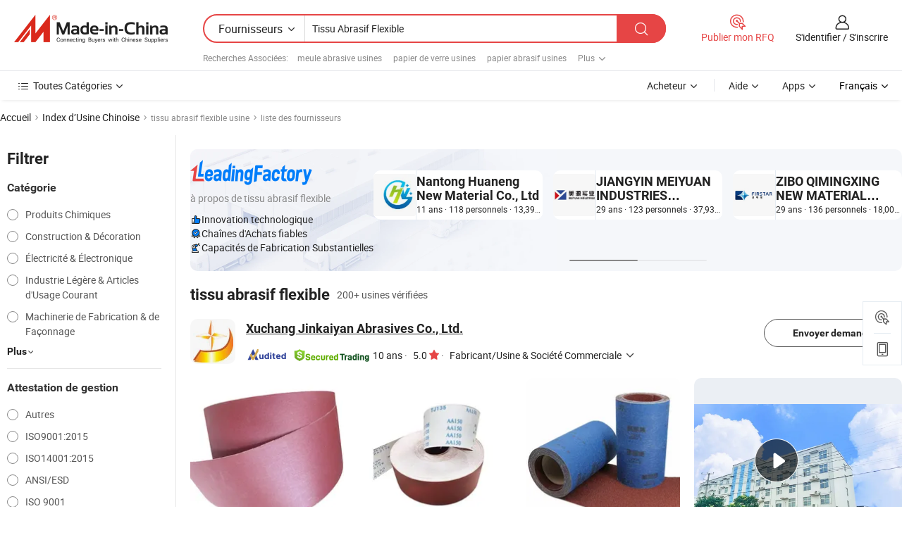

--- FILE ---
content_type: text/html;charset=UTF-8
request_url: https://fr.made-in-china.com/factory/flexible-abrasive-cloth.html
body_size: 76838
content:
<!DOCTYPE HTML>
<html lang="fr" dir="ltr" >
<head>
            <base href="//fr.made-in-china.com" target="_top"/>
        <meta http-equiv="Content-Type" content="text/html; charset=utf-8" />
    <title>tissu abrasif flexible Usine, Chine tissu abrasif flexible Liste d'usine dont vous pouvez acheter directement.</title>
    <meta name="Keywords" content="tissu abrasif flexible Usine, Chine tissu abrasif flexible usine, Chinoise tissu abrasif flexible usines, Chinoisestissu abrasif flexible fabricants, Chinois tissu abrasif flexible fournisseurs" />
    <meta name="Description" content="Trouver tissu abrasif flexible usine en Chine, tissu abrasif flexible Liste d'usine dont vous pouvez acheter des produits directement. Nous vous offrons une grande liste de Chinois fiables tissu abrasif flexible usines / fabricants, fournisseurs, exportateurs ou commerçants vérifiés par un inspecteur de troisième parti." />
    <link rel="canonical" href="https://fr.made-in-china.com/factory/flexible-abrasive-cloth.html">
    <link rel="preload" href="https://www.micstatic.com/landing/www/qf-new/images/leading_factory_bg_16d08a06.webp" as="image" fetchpriority="high">
    <link rel="dns-prefetch" href="//www.micstatic.com">
<link rel="preconnect" href="//www.micstatic.com">
<link rel="dns-prefetch" href="//image.made-in-china.com">
<link rel="preconnect" href="//image.made-in-china.com">
<link rel="dns-prefetch" href="//pic.made-in-china.com">
<link rel="preconnect" href="//pic.made-in-china.com">
        <link type="text/css" rel="stylesheet" href="https://www.micstatic.com/common/css/base/pc_base_8dc983a5.css" /> <link type="text/css" rel="stylesheet" href="https://www.micstatic.com/landing/www/qf-new/css/qf_010be316.css" /> <link type="text/css" rel="stylesheet" href="https://www.micstatic.com/landing/www/qf-new/dist/css/future_affe6d58.css" /> <link type="text/css" rel="stylesheet" href="https://www.micstatic.com/landing/www/qf-new/dist/css/main_984ea7d2.css" /> <script type="module" src="https://www.micstatic.com/common/js/libs/esm/@msr/client@2/index_02329b7a.js"></script><link rel="alternate" hreflang="de" href="https://de.made-in-china.com/factory/flexible-abrasive-cloth.html" />
            <link rel="alternate" hreflang="hi" href="https://hi.made-in-china.com/factory/flexible-abrasive-cloth.html" />
            <link rel="alternate" hreflang="ru" href="https://ru.made-in-china.com/factory/flexible-abrasive-cloth.html" />
            <link rel="alternate" hreflang="pt" href="https://pt.made-in-china.com/factory/flexible-abrasive-cloth.html" />
            <link rel="alternate" hreflang="ko" href="https://kr.made-in-china.com/factory/flexible-abrasive-cloth.html" />
            <link rel="alternate" hreflang="en" href="https://www.made-in-china.com/factory/flexible-abrasive-cloth.html" />
            <link rel="alternate" hreflang="it" href="https://it.made-in-china.com/factory/flexible-abrasive-cloth.html" />
            <link rel="alternate" hreflang="fr" href="https://fr.made-in-china.com/factory/flexible-abrasive-cloth.html" />
            <link rel="alternate" hreflang="es" href="https://es.made-in-china.com/factory/flexible-abrasive-cloth.html" />
            <link rel="alternate" hreflang="x-default" href="https://www.made-in-china.com/factory/flexible-abrasive-cloth.html" />
            <link rel="alternate" hreflang="ar" href="https://sa.made-in-china.com/factory/flexible-abrasive-cloth.html" />
            <link rel="alternate" hreflang="vi" href="https://vi.made-in-china.com/factory/flexible-abrasive-cloth.html" />
            <link rel="alternate" hreflang="th" href="https://th.made-in-china.com/factory/flexible-abrasive-cloth.html" />
            <link rel="alternate" hreflang="ja" href="https://jp.made-in-china.com/factory/flexible-abrasive-cloth.html" />
            <link rel="alternate" hreflang="id" href="https://id.made-in-china.com/factory/flexible-abrasive-cloth.html" />
            <link rel="alternate" hreflang="nl" href="https://nl.made-in-china.com/factory/flexible-abrasive-cloth.html" />
            <link rel="alternate" hreflang="tr" href="https://tr.made-in-china.com/factory/flexible-abrasive-cloth.html" />
    <!-- Polyfill Code Begin --><script chaset="utf-8" type="text/javascript" src="https://www.micstatic.com/polyfill/polyfill-simplify_eb12d58d.js"></script><!-- Polyfill Code End --></head>
<body probe-clarity="false" >
            <div id="header" ></div>
<script>
    function headerMlanInit() {
        const funcName = 'headerMlan';
        const app = new window[funcName]({target: document.getElementById('header'), props: {props: {"pageType":3,"logoTitle":"Fabricants et fournisseurs","logoUrl":null,"base":{"buyerInfo":{"service":"Service","newUserGuide":"Guide du Débutant","auditReport":"Audited Suppliers' Reports","meetSuppliers":"Meet Suppliers","onlineTrading":"Secured Trading Service","buyerCenter":"Centre d'Achat","contactUs":"Nous Contacter","search":"Découvrir","prodDirectory":"Répertoire des Produits","supplierDiscover":"Supplier Discover","sourcingRequest":"Publier la Demande d'Achat","quickLinks":"Quick Links","myFavorites":"Mes Favoris","visitHistory":"Historique de Navigation","buyer":"Acheteur","blog":"Perspectives Commerciales"},"supplierInfo":{"supplier":"Fournisseur","joinAdvance":"加入高级会员","tradeServerMarket":"外贸服务市场","memberHome":"外贸e家","cloudExpo":"Smart Expo云展会","onlineTrade":"交易服务","internationalLogis":"国际物流","northAmericaBrandSailing":"北美全渠道出海","micDomesticTradeStation":"中国制造网内贸站"},"helpInfo":{"whyMic":"Why Made-in-China.com","auditSupplierWay":"Comment Auditons-nous les Fournisseurs","securePaymentWay":"Comment Sécurisons-nous les Paiements","submitComplaint":"Soumettre une plainte","contactUs":"Nous Contacter","faq":"FAQ","help":"Aide"},"appsInfo":{"downloadApp":"Téléchargez l'App!","forBuyer":"Pour l'Acheteur","forSupplier":"Pour le Fournisseur","exploreApp":"Découvrez les Remises Exclusives de l'Application","apps":"Apps"},"languages":[{"lanCode":0,"simpleName":"en","name":"English","value":"//www.made-in-china.com/factory/flexible-abrasive-cloth.html","htmlLang":"en"},{"lanCode":5,"simpleName":"es","name":"Español","value":"//es.made-in-china.com/factory/flexible-abrasive-cloth.html","htmlLang":"es"},{"lanCode":4,"simpleName":"pt","name":"Português","value":"//pt.made-in-china.com/factory/flexible-abrasive-cloth.html","htmlLang":"pt"},{"lanCode":2,"simpleName":"fr","name":"Français","value":"//fr.made-in-china.com/","htmlLang":"fr"},{"lanCode":3,"simpleName":"ru","name":"Русский язык","value":"//ru.made-in-china.com/factory/flexible-abrasive-cloth.html","htmlLang":"ru"},{"lanCode":8,"simpleName":"it","name":"Italiano","value":"//it.made-in-china.com/factory/flexible-abrasive-cloth.html","htmlLang":"it"},{"lanCode":6,"simpleName":"de","name":"Deutsch","value":"//de.made-in-china.com/factory/flexible-abrasive-cloth.html","htmlLang":"de"},{"lanCode":7,"simpleName":"nl","name":"Nederlands","value":"//nl.made-in-china.com/factory/flexible-abrasive-cloth.html","htmlLang":"nl"},{"lanCode":9,"simpleName":"sa","name":"العربية","value":"//sa.made-in-china.com/factory/flexible-abrasive-cloth.html","htmlLang":"ar"},{"lanCode":11,"simpleName":"kr","name":"한국어","value":"//kr.made-in-china.com/factory/flexible-abrasive-cloth.html","htmlLang":"ko"},{"lanCode":10,"simpleName":"jp","name":"日本語","value":"//jp.made-in-china.com/factory/flexible-abrasive-cloth.html","htmlLang":"ja"},{"lanCode":12,"simpleName":"hi","name":"हिन्दी","value":"//hi.made-in-china.com/factory/flexible-abrasive-cloth.html","htmlLang":"hi"},{"lanCode":13,"simpleName":"th","name":"ภาษาไทย","value":"//th.made-in-china.com/factory/flexible-abrasive-cloth.html","htmlLang":"th"},{"lanCode":14,"simpleName":"tr","name":"Türkçe","value":"//tr.made-in-china.com/factory/flexible-abrasive-cloth.html","htmlLang":"tr"},{"lanCode":15,"simpleName":"vi","name":"Tiếng Việt","value":"//vi.made-in-china.com/factory/flexible-abrasive-cloth.html","htmlLang":"vi"},{"lanCode":16,"simpleName":"id","name":"Bahasa Indonesia","value":"//id.made-in-china.com/factory/flexible-abrasive-cloth.html","htmlLang":"id"}],"showMlan":true,"showRules":false,"rules":"Rules","language":"fr","menu":"Menu","subTitle":null,"subTitleLink":null,"stickyInfo":null},"categoryRegion":{"categories":"Toutes Catégories","categoryList":[{"name":"Agriculture & Nourriture","value":"https://fr.made-in-china.com/category1_Agriculture-Food/Agriculture-Food_usssssssss.html","catCode":"1000000000"},{"name":"Vêtement & Accessoires","value":"https://fr.made-in-china.com/category1_Apparel-Accessories/Apparel-Accessories_uussssssss.html","catCode":"1100000000"},{"name":"Arts & Métiers","value":"https://fr.made-in-china.com/category1_Arts-Crafts/Arts-Crafts_uyssssssss.html","catCode":"1200000000"},{"name":"Pièces & Accessoires d'Auto et de Moto","value":"https://fr.made-in-china.com/category1_Auto-Motorcycle-Parts-Accessories/Auto-Motorcycle-Parts-Accessories_yossssssss.html","catCode":"2900000000"},{"name":"Sacs, Valises & Boîtes","value":"https://fr.made-in-china.com/category1_Bags-Cases-Boxes/Bags-Cases-Boxes_yhssssssss.html","catCode":"2600000000"},{"name":"Produits Chimiques","value":"https://fr.made-in-china.com/category1_Chemicals/Chemicals_uissssssss.html","catCode":"1300000000"},{"name":"Produits Informatiques","value":"https://fr.made-in-china.com/category1_Computer-Products/Computer-Products_iissssssss.html","catCode":"3300000000"},{"name":"Construction & Décoration","value":"https://fr.made-in-china.com/category1_Construction-Decoration/Construction-Decoration_ugssssssss.html","catCode":"1500000000"},{"name":"Électroniques de Consommation","value":"https://fr.made-in-china.com/category1_Consumer-Electronics/Consumer-Electronics_unssssssss.html","catCode":"1400000000"},{"name":"Électricité & Électronique","value":"https://fr.made-in-china.com/category1_Electrical-Electronics/Electrical-Electronics_uhssssssss.html","catCode":"1600000000"},{"name":"Meuble","value":"https://fr.made-in-china.com/category1_Furniture/Furniture_yessssssss.html","catCode":"2700000000"},{"name":"Santé & Hygiène","value":"https://fr.made-in-china.com/category1_Health-Medicine/Health-Medicine_uessssssss.html","catCode":"1700000000"},{"name":"Équipement Industriel & Composants","value":"https://fr.made-in-china.com/category1_Industrial-Equipment-Components/Industrial-Equipment-Components_inssssssss.html","catCode":"3400000000"},{"name":"Instruments & Compteurs","value":"https://fr.made-in-china.com/category1_Instruments-Meters/Instruments-Meters_igssssssss.html","catCode":"3500000000"},{"name":"Industrie Légère & Articles d'Usage Courant","value":"https://fr.made-in-china.com/category1_Light-Industry-Daily-Use/Light-Industry-Daily-Use_urssssssss.html","catCode":"1800000000"},{"name":"Luminaire & Éclairage","value":"https://fr.made-in-china.com/category1_Lights-Lighting/Lights-Lighting_isssssssss.html","catCode":"3000000000"},{"name":"Machinerie de Fabrication & de Façonnage","value":"https://fr.made-in-china.com/category1_Manufacturing-Processing-Machinery/Manufacturing-Processing-Machinery_uossssssss.html","catCode":"1900000000"},{"name":"Métallurgie, Minéral & Énergie","value":"https://fr.made-in-china.com/category1_Metallurgy-Mineral-Energy/Metallurgy-Mineral-Energy_ysssssssss.html","catCode":"2000000000"},{"name":"Fournitures de Bureau","value":"https://fr.made-in-china.com/category1_Office-Supplies/Office-Supplies_yrssssssss.html","catCode":"2800000000"},{"name":"Emballage & Impression","value":"https://fr.made-in-china.com/category1_Packaging-Printing/Packaging-Printing_ihssssssss.html","catCode":"3600000000"},{"name":"Sécurité & Protection","value":"https://fr.made-in-china.com/category1_Security-Protection/Security-Protection_ygssssssss.html","catCode":"2500000000"},{"name":"Service","value":"https://fr.made-in-china.com/category1_Service/Service_ynssssssss.html","catCode":"2400000000"},{"name":"Sports & Loisirs","value":"https://fr.made-in-china.com/category1_Sporting-Goods-Recreation/Sporting-Goods-Recreation_iussssssss.html","catCode":"3100000000"},{"name":"Textile","value":"https://fr.made-in-china.com/category1_Textile/Textile_yussssssss.html","catCode":"2100000000"},{"name":"Outils & Quincaillerie","value":"https://fr.made-in-china.com/category1_Tools-Hardware/Tools-Hardware_iyssssssss.html","catCode":"3200000000"},{"name":"Jouets","value":"https://fr.made-in-china.com/category1_Toys/Toys_yyssssssss.html","catCode":"2200000000"},{"name":"Transport","value":"https://fr.made-in-china.com/category1_Transportation/Transportation_yissssssss.html","catCode":"2300000000"}],"more":"Plus"},"searchRegion":{"show":true,"lookingFor":"Dites-nous ce que vous recherchez...","homeUrl":"//fr.made-in-china.com","products":"Produits","suppliers":"Fournisseurs","auditedFactory":null,"uploadImage":"Télécharger une image","max20MbPerImage":"Maximum 20 Mo par image","yourRecentKeywords":"Vos Mots clés Récents","clearHistory":"Effacer l'Historique","popularSearches":"Recherches Associées","relatedSearches":"Plus","more":null,"maxSizeErrorMsg":"Le téléchargement a échoué. La taille maximale de l'image est de 20 Mo.","noNetworkErrorMsg":"Pas de connexion réseau. Veuillez vérifier vos paramètres réseau et réessayer.","uploadFailedErrorMsg":"Échec du téléchargement.Format d'image incorrect. Formats pris en charge: JPG, PNG, BMP.","relatedList":[{"word":"meule abrasive usines","adsData":"","link":"https://fr.made-in-china.com/factory/grinding-wheel.html","title":"meule abrasive usines"},{"word":"papier de verre usines","adsData":"","link":"https://fr.made-in-china.com/factory/sand-paper.html","title":"papier de verre usines"},{"word":"papier abrasif usines","adsData":"","link":"https://fr.made-in-china.com/factory/abrasive-paper.html","title":"papier abrasif usines"},{"word":"tissu abrasif usines","adsData":"","link":"https://fr.made-in-china.com/factory/sand-cloth.html","title":"tissu abrasif usines"},{"word":"une toile abrasive usines","adsData":"","link":"https://fr.made-in-china.com/factory/abrasive-cloth.html","title":"une toile abrasive usines"},{"word":"abrasif revêtu usines","adsData":"","link":"https://fr.made-in-china.com/factory/coated-abrasive.html","title":"abrasif revêtu usines"},{"word":"rouleau abrasif usines","adsData":"","link":"https://fr.made-in-china.com/factory/abrasive-roll.html","title":"rouleau abrasif usines"},{"word":"rouleau de papier de verre usines","adsData":"","link":"https://fr.made-in-china.com/factory/sand-paper-roll.html","title":"rouleau de papier de verre usines"},{"word":"tissu abrasif de meulage usines","adsData":"","link":"https://fr.made-in-china.com/factory/grinding-abrasive-cloth.html","title":"tissu abrasif de meulage usines"},{"word":"roue abrasive flexible usines","adsData":"","link":"https://fr.made-in-china.com/factory/flexible-abrasive-wheels.html","title":"roue abrasive flexible usines"}],"relatedTitle":null,"relatedTitleLink":null,"formParams":null,"mlanFormParams":{"keyword":"Tissu Abrasif Flexible","inputkeyword":"Tissu Abrasif Flexible","type":null,"currentTab":null,"currentPage":null,"currentCat":null,"currentRegion":null,"currentProp":null,"submitPageUrl":null,"parentCat":null,"otherSearch":null,"currentAllCatalogCodes":null,"sgsMembership":null,"memberLevel":null,"topOrder":null,"size":null,"more":"plus","less":"less","staticUrl50":null,"staticUrl10":null,"staticUrl30":null,"condition":"1","conditionParamsList":[{"condition":"0","conditionName":null,"action":"/productSearch?keyword=#word#","searchUrl":null,"inputPlaceholder":null},{"condition":"1","conditionName":null,"action":"https://fr.made-in-china.com/companySearch?keyword=#word#","searchUrl":null,"inputPlaceholder":null}]},"enterKeywordTips":"Veuillez entrer un mot-clé au moins pour votre recherche.","openMultiSearch":false},"frequentRegion":{"rfq":{"rfq":"Publier mon RFQ","searchRfq":"Search RFQs","acquireRfqHover":"Dites-nous ce dont vous avez besoin et essayez la méthode simple pour obtenir des devis !","searchRfqHover":"Discover quality RFQs and connect with big-budget buyers"},"account":{"account":"Compte","signIn":"S'identifier","join":"S'inscrire","newUser":"Nouvel Utilisateur","joinFree":"S'inscrire","or":"Ou","socialLogin":"En cliquant sur Se connecter, S'inscrire gratuitement ou Continuer avec Facebook, Linkedin, Twitter, Google, %s, j'accepte le %sUser Agreement%s et la %sPrivacy Policy%s","message":"Messages","quotes":"Citations","orders":"Ordres","favorites":"Collection","visitHistory":"Historique de Navigation","postSourcingRequest":"Publier la Demande d'Achat","hi":"Bonjour","signOut":"Se Déconnecter","manageProduct":"Gérer les produits","editShowroom":"Modifier la salle d'exposition","username":"","userType":null,"foreignIP":true,"currentYear":2026,"userAgreement":"Accord d’Utilisateur","privacyPolicy":"Politique de Confidentialité"},"message":{"message":"Messages","signIn":"S'identifier","join":"S'inscrire","newUser":"Nouvel Utilisateur","joinFree":"S'inscrire","viewNewMsg":"Sign in to view the new messages","inquiry":"Demandes","rfq":"RFQs","awaitingPayment":"Awaiting payments","chat":"Discuter","awaitingQuotation":"En attente de devis"},"cart":{"cart":"Panier de Demande"}},"busiRegion":null,"previewRegion":null,"relatedQpSync":true,"relatedQpSearchUrl":"https://www.made-in-china.com/multi-search/getHeadRelatedQp?word=flexible abrasive cloth&headQpType=QF&lanCode=2"}}});
		const hoc=o=>(o.__proto__.$get=function(o){return this.$$.ctx[this.$$.props[o]]},o.__proto__.$getKeys=function(){return Object.keys(this.$$.props)},o.__proto__.$getProps=function(){return this.$get("props")},o.__proto__.$setProps=function(o){var t=this.$getKeys(),s={},p=this;t.forEach(function(o){s[o]=p.$get(o)}),s.props=Object.assign({},s.props,o),this.$set(s)},o.__proto__.$help=function(){console.log("\n            $set(props): void             | 设置props的值\n            $get(key: string): any        | 获取props指定key的值\n            $getKeys(): string[]          | 获取props所有key\n            $getProps(): any              | 获取props里key为props的值（适用nail）\n            $setProps(params: any): void  | 设置props里key为props的值（适用nail）\n            $on(ev, callback): func       | 添加事件监听，返回移除事件监听的函数\n            $destroy(): void              | 销毁组件并触发onDestroy事件\n        ")},o);
        window[`${funcName}Api`] = hoc(app);
    };
</script><script type="text/javascript" crossorigin="anonymous" onload="headerMlanInit()" src="https://www.micstatic.com/nail/pc/header-mlan_6f301846.js"></script>    <input type="hidden" id="lanCode" name="lanCode" value="2">
    <input type="hidden" id="lan" name="lan" value="fr">
    <input type="hidden" name="is_track_single_page" id="is_track_single_page" />
<input id="sensor_pg_v" type="hidden" value="tp:103,stp:10302,st:qf,m:flexible-abrasive-cloth,p:1" />
    <input type="hidden" id="J-searchWord" value="flexible-abrasive-cloth"/>
<!-- 设置 Clarity 标签内容 -->
<!-- 引入 Clarity 脚本 -->
            <script type="application/ld+json">
        	{"contentUrl":"https://v.made-in-china.com/ucv/sbr/352f9157a6a85ea2893ea810dbb491/ab1abcbac710440989056529953320_h264_def.mp4","description":"Trouver tissu abrasif flexible usine en Chine, tissu abrasif flexible Liste d&apos;usine dont vous pouvez acheter des produits directement. Nous vous offrons une grande liste de Chinois fiables tissu abrasif flexible usines / fabricants, fournisseurs, exportateurs ou commerçants vérifiés par un inspecteur de troisième parti.","name":"tissu abrasif flexible Usine, Chine tissu abrasif flexible Liste d&apos;usine dont vous pouvez acheter directement.","@context":"http://schema.org","@type":"VideoObject","thumbnailUrl":"http://image.made-in-china.com/312f0j00LakRCowKLbqZ/-mp4.jpg","uploadDate":"2025-04-24T13:56:47+08:00"}
    	</script>
    <script id="introText" type="text/html">
        <h3>Quels Sont Les Avantages D'Utiliser Du Tissu Abrasif Flexible ?</h3>
<p>Le tissu abrasif flexible est un matériau polyvalent largement utilisé dans diverses industries pour la finition et la préparation de surfaces. L'un des principaux avantages de l'utilisation de tissu abrasif flexible est sa capacité à s'adapter aux surfaces irrégulières. Contrairement aux abrasifs rigides traditionnels, le tissu flexible peut facilement s'adapter aux contours de la pièce à travailler, garantissant une finition plus uniforme. Cette adaptabilité le rend idéal pour des applications telles que le ponçage, le polissage et l'ébavurage, où la précision est cruciale.</p>
<p>Un autre avantage significatif est la durabilité du tissu abrasif flexible. Il est conçu pour résister à une utilisation rigoureuse, offrant une durée de vie plus longue par rapport à d'autres matériaux abrasifs. Cette durabilité se traduit par des économies de coûts pour les entreprises, car elles peuvent réaliser plus de travail avec moins de remplacements. De plus, le tissu abrasif flexible est souvent fabriqué à partir de matériaux de haute qualité qui résistent à la déchirure et à l'effilochage, renforçant encore sa longévité.</p>
<p>Le tissu abrasif flexible offre également une gamme d'options de grain, permettant aux utilisateurs de sélectionner le niveau d'abrasivité approprié pour leurs tâches spécifiques. Cette polyvalence signifie qu'il peut être utilisé à la fois pour l'enlèvement de matériaux lourds et pour la finition fine, en faisant une solution unique pour diverses applications. De plus, le tissu peut être utilisé sur différents substrats, y compris le métal, le bois et le plastique, ce qui le rend adapté à une large gamme de projets.</p>
<p>De plus, l'utilisation de tissu abrasif flexible peut conduire à une amélioration de la qualité de surface. L'application cohérente et uniforme des abrasifs aide à minimiser les rayures et les imperfections, résultant en une finition plus lisse. Cela est particulièrement important dans les industries où l'esthétique et l'intégrité de la surface sont primordiales, comme l'automobile et le travail du bois.</p>
<p>En résumé, les avantages de l'utilisation de tissu abrasif flexible incluent son adaptabilité aux surfaces irrégulières, sa durabilité, sa variété d'options de grain et sa capacité à améliorer la qualité de surface. Ces caractéristiques en font un outil essentiel pour les professionnels et les amateurs de bricolage, garantissant des résultats efficaces et efficients dans diverses applications.</p>
<h3>Comment Choisir Le Bon Tissu Abrasif Flexible Pour Votre Projet ?</h3>
<p>Choisir le bon tissu abrasif flexible pour votre projet implique plusieurs considérations pour garantir des résultats optimaux. Tout d'abord, évaluez le matériau sur lequel vous allez travailler. Différents substrats, tels que le métal, le bois ou le plastique, peuvent nécessiter des types spécifiques de tissu abrasif pour obtenir la meilleure finition. Par exemple, un tissu conçu pour le métal peut avoir une composition de grain différente de celui destiné au bois.</p>
<p>Ensuite, considérez la taille du grain du tissu abrasif. La taille du grain est cruciale car elle détermine l'agressivité du matériau. Les grains plus grossiers sont adaptés à l'enlèvement de matériaux lourds, tandis que les grains plus fins sont idéaux pour la finition et le polissage. Il est souvent bénéfique de commencer avec un grain plus grossier pour enlever les imperfections, puis de passer à des grains plus fins pour une finition lisse.</p>
<p>Un autre facteur à considérer est le matériau de support du tissu abrasif. Les tissus abrasifs flexibles peuvent être dotés de différents matériaux de support, tels que le papier ou le tissu. Les tissus avec support en tissu ont tendance à être plus durables et flexibles, ce qui les rend adaptés aux travaux complexes, tandis que les options avec support en papier peuvent être plus économiques pour des tâches moins exigeantes.</p>
<p>De plus, évaluez le type de liant utilisé dans le tissu abrasif. Le liant affecte la durabilité et la performance du tissu. Les liants en résine sont généralement plus robustes et résistants à la chaleur, ce qui les rend idéaux pour des applications à grande vitesse, tandis que d'autres liants peuvent être plus adaptés à des tâches à vitesse plus faible.</p>
<p>Enfin, considérez l'application spécifique pour laquelle vous utilisez le tissu abrasif flexible. Que vous ponciez, polissiez ou ébavuriez, sélectionner un tissu conçu pour votre tâche spécifique donnera les meilleurs résultats. Consulter des fournisseurs ou des professionnels de l'industrie peut également fournir des informations précieuses sur les meilleures options pour vos besoins.</p>
<p>En conclusion, choisir le bon tissu abrasif flexible implique de comprendre le matériau, la taille du grain, le support, le type de liant et l'application spécifique. En tenant compte de ces facteurs, vous pouvez vous assurer de sélectionner le tissu abrasif le plus adapté à votre projet, ce qui conduit à des résultats efficaces et de haute qualité.</p>
<h3>Quelles Sont Les Applications Courantes Du Tissu Abrasif Flexible ?</h3>
<p>Le tissu abrasif flexible est utilisé dans une large gamme d'applications à travers diverses industries en raison de sa polyvalence et de son efficacité. L'une des applications les plus courantes est le travail du bois, où il est utilisé pour poncer et finir les surfaces. La capacité du tissu abrasif flexible à s'adapter aux contours du bois permet d'obtenir une finition lisse et uniforme, ce qui en fait un choix privilégié parmi les menuisiers et les travailleurs du bois.</p>
<p>Dans l'industrie du travail des métaux, le tissu abrasif flexible est essentiel pour des tâches telles que l'ébavurage, le polissage et la préparation de surface. Il est particulièrement efficace pour enlever la rouille, l'échelle et d'autres contaminants de surface, garantissant que les surfaces métalliques sont propres et prêtes pour un traitement ou une finition ultérieurs. L'adaptabilité du tissu à différentes formes et tailles de composants métalliques le rend inestimable dans ce domaine.</p>
<p>Les applications automobiles s'appuient également fortement sur le tissu abrasif flexible. Il est couramment utilisé pour les travaux de carrosserie, la préparation de peinture et les tâches de finition. La capacité du tissu à fournir une surface lisse est cruciale pour obtenir des finitions de peinture de haute qualité, tandis que sa flexibilité permet d'accéder facilement aux zones complexes des véhicules.</p>
<p>Une autre application significative se trouve dans la fabrication de biens de consommation, où le tissu abrasif flexible est utilisé pour la finition de surface sur des produits allant des appareils électroménagers aux meubles. Le tissu aide à améliorer l'attrait esthétique de ces produits en fournissant un aspect poli et raffiné.</p>
<p>Le tissu abrasif flexible est également utilisé dans les industries aérospatiale et marine, où il est essentiel de maintenir l'intégrité et l'apparence des composants. Le tissu est efficace pour enlever les imperfections de surface et préparer les surfaces pour les revêtements, garantissant que les pièces respectent des normes de qualité strictes.</p>
<p>En résumé, les applications courantes du tissu abrasif flexible s'étendent au travail du bois, au travail des métaux, à l'automobile, à la fabrication de biens de consommation, ainsi qu'aux industries aérospatiale et marine. Sa polyvalence et son efficacité en font un outil crucial pour obtenir des finitions de haute qualité et des préparations de surface dans divers secteurs.</p>
<h3>Comment Utiliser Correctement Le Tissu Abrasif Flexible Pour Obtenir Les Meilleurs Résultats ?</h3>
<p>Pour obtenir les meilleurs résultats lors de l'utilisation de tissu abrasif flexible, il est essentiel de suivre des techniques et des pratiques appropriées. Tout d'abord, assurez-vous de sélectionner la taille de grain appropriée pour votre tâche spécifique. Commencer avec un grain plus grossier peut aider à enlever rapidement le matériau, tandis que passer à des grains plus fins permettra d'obtenir une finition plus lisse. Cette approche étape par étape est cruciale pour atteindre la qualité de surface souhaitée.</p>
<p>Avant de commencer votre projet, préparez la zone de travail et la surface sur laquelle vous allez travailler. Assurez-vous que la surface est propre et exempte de débris, car tout contaminant peut affecter la qualité de la finition. Si nécessaire, utilisez un nettoyant ou un dégraissant pour éliminer toute huile ou résidu qui pourrait interférer avec le processus de ponçage.</p>
<p>Lors de l'utilisation de tissu abrasif flexible, il est important d'appliquer une pression uniforme tout au long du processus de ponçage. Cette cohérence aide à éviter les surfaces inégales et garantit que le tissu abrasif s'use uniformément. De plus, l'utilisation d'un tampon de support peut offrir un meilleur contrôle et un meilleur soutien, en particulier lors du travail sur des surfaces courbes ou irrégulières.</p>
<p>Il est également conseillé d'utiliser une technique de ponçage qui convient au matériau et à la finition souhaitée. Par exemple, lors du ponçage du bois, se déplacer dans le sens du grain peut aider à éviter les rayures et à obtenir une finition plus lisse. En revanche, lors du travail du métal, un mouvement circulaire ou de va-et-vient peut être plus efficace pour enlever les imperfections de surface.</p>
<p>Inspectez régulièrement le tissu abrasif flexible pour détecter l'usure. Si vous remarquez que le tissu est en train de se boucher ou de s'user, il est temps de le remplacer pour maintenir des performances optimales. Continuer à utiliser un tissu usé peut entraîner des résultats médiocres et endommager la surface sur laquelle vous travaillez.</p>
<p>Enfin, après avoir terminé le processus de ponçage ou de finition, nettoyez soigneusement la surface pour éliminer toute poussière ou débris générés pendant le processus. Cette étape est cruciale pour garantir que la finition finale adhère correctement et a l'air de son mieux.</p>
<p>En conclusion, pour utiliser correctement le tissu abrasif flexible pour obtenir les meilleurs résultats, sélectionnez la bonne taille de grain, préparez la zone de travail, appliquez une pression uniforme, utilisez des techniques de ponçage appropriées, inspectez régulièrement le tissu et nettoyez la surface après utilisation. En suivant ces directives, vous pouvez obtenir des finitions de haute qualité et des résultats efficaces dans vos projets.</p>
    </script>
<!-- SONA2024 2.2.1 --><div id="first-screen-block"><div class="crumb" itemscope="" itemType="https://schema.org/BreadcrumbList"><span itemProp="itemListElement" itemscope="" itemType="https://schema.org/ListItem"><a rel="nofollow" href="/" itemProp="item"><span itemProp="name">Accueil</span></a><meta itemProp="position" content="1"/></span><img src="https://www.micstatic.com/landing/www/qf-new/dist/assets/arrow-right-Bd5qwbiu.svg" alt="arrow-right"/><span itemProp="itemListElement" itemscope="" itemType="https://schema.org/ListItem"><a href="/factory-index/f.html" itemProp="item"><span itemProp="name">Index d’Usine Chinoise</span></a><meta itemProp="position" content="2"/></span><img src="https://www.micstatic.com/landing/www/qf-new/dist/assets/arrow-right-Bd5qwbiu.svg" alt="arrow-right"/><span class="gray-crumb">tissu abrasif flexible usine</span><img src="https://www.micstatic.com/landing/www/qf-new/dist/assets/arrow-right-Bd5qwbiu.svg" alt="arrow-right"/><span class="gray-crumb">liste des fournisseurs</span></div><div class="page-top-wrapper"><div class="filter-wrapper"><div class="filter-title">Filtrer</div><div class="filter-groups" faw-module="filter"><form action="#" class="ft-form is-horizontal qf-filter-form"><div class="filter-group"><div class="filter-group-header"><span class="filter-group-title">Catégorie</span></div><div class="ft-form-item"><div class="ft-form-item-control"><div class="ft-form-item-input"><div class="ft-radio-group is-vertical"><label class="ft-radio is-primary"><input type="radio" value="1300000000" ads-data="" name="catCode"/><span class="ft-radio-front"></span><span class="ft-radio-label">Produits Chimiques</span></label><label class="ft-radio is-primary"><input type="radio" value="1500000000" ads-data="" name="catCode"/><span class="ft-radio-front"></span><span class="ft-radio-label">Construction &amp; Décoration</span></label><label class="ft-radio is-primary"><input type="radio" value="1600000000" ads-data="" name="catCode"/><span class="ft-radio-front"></span><span class="ft-radio-label">Électricité &amp; Électronique</span></label><label class="ft-radio is-primary"><input type="radio" value="1800000000" ads-data="" name="catCode"/><span class="ft-radio-front"></span><span class="ft-radio-label">Industrie Légère &amp; Articles d&#x27;Usage Courant</span></label><label class="ft-radio is-primary"><input type="radio" value="1900000000" ads-data="" name="catCode"/><span class="ft-radio-front"></span><span class="ft-radio-label">Machinerie de Fabrication &amp; de Façonnage</span></label></div></div></div></div><div class="view-more-btn" ads-data="st:14"><span>Plus</span><i class="ob-icon icon-down"></i></div></div><div class="filter-group"><div class="filter-group-header"><span class="filter-group-title">Attestation de gestion</span></div><div class="ft-form-item"><div class="ft-form-item-control"><div class="ft-form-item-input"><div class="ft-radio-group is-vertical"><label class="ft-radio is-primary"><input type="radio" value="-4" ads-data="" name="managementCertification"/><span class="ft-radio-front"></span><span class="ft-radio-label">Autres</span></label><label class="ft-radio is-primary"><input type="radio" value="-5" ads-data="" name="managementCertification"/><span class="ft-radio-front"></span><span class="ft-radio-label">ISO9001:2015</span></label><label class="ft-radio is-primary"><input type="radio" value="-6" ads-data="" name="managementCertification"/><span class="ft-radio-front"></span><span class="ft-radio-label">ISO14001:2015</span></label><label class="ft-radio is-primary"><input type="radio" value="1" ads-data="" name="managementCertification"/><span class="ft-radio-front"></span><span class="ft-radio-label">ANSI/ESD</span></label><label class="ft-radio is-primary"><input type="radio" value="10" ads-data="" name="managementCertification"/><span class="ft-radio-front"></span><span class="ft-radio-label">ISO 9001</span></label></div></div></div></div><div class="view-more-btn" ads-data="st:14"><span>Plus</span><i class="ob-icon icon-down"></i></div></div><div class="filter-group"><div class="filter-group-header"><span class="filter-group-title">Capacité de R&amp;D</span></div><div class="ft-form-item"><div class="ft-form-item-control"><div class="ft-form-item-input"><div class="ft-radio-group is-vertical"><label class="ft-radio is-primary"><input type="radio" value="4" ads-data="" name="rdCapacity"/><span class="ft-radio-front"></span><span class="ft-radio-label">OEM</span></label><label class="ft-radio is-primary"><input type="radio" value="5" ads-data="" name="rdCapacity"/><span class="ft-radio-front"></span><span class="ft-radio-label">ODM</span></label><label class="ft-radio is-primary"><input type="radio" value="6" ads-data="" name="rdCapacity"/><span class="ft-radio-front"></span><span class="ft-radio-label">Marque Propre</span></label><label class="ft-radio is-primary"><input type="radio" value="99" ads-data="" name="rdCapacity"/><span class="ft-radio-front"></span><span class="ft-radio-label">Autres</span></label></div></div></div></div></div><div class="filter-group"><div class="filter-group-header"><span class="filter-group-title">Revenu Annuel</span></div><div class="ft-form-item"><div class="ft-form-item-control"><div class="ft-form-item-input"><div class="ft-radio-group is-vertical"><label class="ft-radio is-primary"><input type="radio" value="1" ads-data="" name="annualRevenue"/><span class="ft-radio-front"></span><span class="ft-radio-label">Moins de 1 Million $ US</span></label><label class="ft-radio is-primary"><input type="radio" value="2" ads-data="" name="annualRevenue"/><span class="ft-radio-front"></span><span class="ft-radio-label">1 ~ 2,5 millions de dollars</span></label><label class="ft-radio is-primary"><input type="radio" value="3" ads-data="" name="annualRevenue"/><span class="ft-radio-front"></span><span class="ft-radio-label">2,5 ~ 5 millions de dollars</span></label><label class="ft-radio is-primary"><input type="radio" value="4" ads-data="" name="annualRevenue"/><span class="ft-radio-front"></span><span class="ft-radio-label">5 ~ 10 millions de dollars</span></label><label class="ft-radio is-primary"><input type="radio" value="5" ads-data="" name="annualRevenue"/><span class="ft-radio-front"></span><span class="ft-radio-label">10 ~ 50 millions de dollars</span></label></div></div></div></div><div class="view-more-btn" ads-data="st:14"><span>Plus</span><i class="ob-icon icon-down"></i></div></div><div class="filter-group"><div class="filter-group-header"><span class="filter-group-title">Nombre d&#x27;employés</span></div><div class="ft-form-item"><div class="ft-form-item-control"><div class="ft-form-item-input"><div class="ft-radio-group is-vertical"><label class="ft-radio is-primary"><input type="radio" value="1" ads-data="" name="employeeNum"/><span class="ft-radio-front"></span><span class="ft-radio-label">Moins de 5 Personnes</span></label><label class="ft-radio is-primary"><input type="radio" value="2" ads-data="" name="employeeNum"/><span class="ft-radio-front"></span><span class="ft-radio-label">5-50 Personnes</span></label><label class="ft-radio is-primary"><input type="radio" value="3" ads-data="" name="employeeNum"/><span class="ft-radio-front"></span><span class="ft-radio-label">51-200 Personnes</span></label><label class="ft-radio is-primary"><input type="radio" value="4" ads-data="" name="employeeNum"/><span class="ft-radio-front"></span><span class="ft-radio-label">201-500 Personnes</span></label><label class="ft-radio is-primary"><input type="radio" value="5" ads-data="" name="employeeNum"/><span class="ft-radio-front"></span><span class="ft-radio-label">501-1000 Personnes</span></label></div></div></div></div><div class="view-more-btn" ads-data="st:14"><span>Plus</span><i class="ob-icon icon-down"></i></div></div><div class="filter-group"><div class="filter-group-header"><span class="filter-group-title">Province &amp; Région</span></div><div class="ft-form-item"><div class="ft-form-item-control"><div class="ft-form-item-input"><div class="ft-radio-group is-vertical"><label class="ft-radio is-primary"><input type="radio" value="Anhui" ads-data="" name="province"/><span class="ft-radio-front"></span><span class="ft-radio-label">Anhui</span></label><label class="ft-radio is-primary"><input type="radio" value="Beijing" ads-data="" name="province"/><span class="ft-radio-front"></span><span class="ft-radio-label">Beijing</span></label><label class="ft-radio is-primary"><input type="radio" value="Chongqing" ads-data="" name="province"/><span class="ft-radio-front"></span><span class="ft-radio-label">Chongqing</span></label><label class="ft-radio is-primary"><input type="radio" value="Fujian" ads-data="" name="province"/><span class="ft-radio-front"></span><span class="ft-radio-label">Fujian</span></label><label class="ft-radio is-primary"><input type="radio" value="Guangdong" ads-data="" name="province"/><span class="ft-radio-front"></span><span class="ft-radio-label">Guangdong</span></label></div></div></div></div><div class="view-more-btn" ads-data="st:14"><span>Plus</span><i class="ob-icon icon-down"></i></div></div><div class="filter-group filter-audited"><div class="ft-form-item"><div class="ft-form-item-control"><div class="ft-form-item-input"><div class="ft-radio-group is-vertical"><label class="ft-radio is-primary"><input type="radio" value="1" ads-data="" name="auditedSuppliers"/><span class="ft-radio-front"></span><span class="ft-radio-label"><img src="https://www.micstatic.com/landing/www/qf-new/dist/assets/audited-DQjVuQn9.png" width="57.5" height="20" alt="Fournisseurs vérifiés par les services d&#x27;inspection."/></span></label></div></div></div></div></div></form></div></div><div class="page-top-content"><div class="leading-factory-wrapper leading-factory-has-data" faw-module="leading_factory" faw-exposure="true"><div class="leading-factory-container"><div class="leading-factory-left no-data"><div class="leading-factory-logo"><img src="https://www.micstatic.com/landing/www/qf-new/dist/assets/leading_factory-CY6-Z8Up.png" alt=""/></div><div class="leading-factory-subtitle" title="à propos de tissu abrasif flexible">à propos de tissu abrasif flexible</div><ul class="leading-factory-features"><li class="feature-item"><img src="https://www.micstatic.com/landing/www/qf-new/dist/assets/leading_factory_icon1-b9txvrsa.png" alt=""/><span class="feature-text" title="Innovation technologique">Innovation technologique</span></li><li class="feature-item"><img src="https://www.micstatic.com/landing/www/qf-new/dist/assets/leading_factory_icon2-D_fmzuKW.png" alt=""/><span class="feature-text" title="Chaînes d&#x27;Achats fiables">Chaînes d&#x27;Achats fiables</span></li><li class="feature-item"><img src="https://www.micstatic.com/landing/www/qf-new/dist/assets/leading_factory_icon3-B93UAk-m.png" alt=""/><span class="feature-text" title="Capacités de Fabrication Substantielles">Capacités de Fabrication Substantielles</span></li></ul></div><div class="factory-card-skeleton"><div class="factory-logo-box-skeleton"><div class="skeleton rectangle skeleton-animated"></div></div><div class="factory-divider-skeleton"></div><div class="factory-content-skeleton"><div class="skeleton rectangle skeleton-animated"></div></div></div><div class="factory-card-skeleton"><div class="factory-logo-box-skeleton"><div class="skeleton rectangle skeleton-animated"></div></div><div class="factory-divider-skeleton"></div><div class="factory-content-skeleton"><div class="skeleton rectangle skeleton-animated"></div></div></div></div></div><h1 class="company-list-top"><span class="search-word" title="tissu abrasif flexible">tissu abrasif flexible</span><span class="tip-text">200+ usines vérifiées</span></h1><div class="company-list-wrapper" faw-module="factory_list"><div class="company-list-wrap"><div class="company-list"><div class="company-item"><div class="com-title"><div class="com-title-left"><a class="com-pic" href="https://fr.made-in-china.com/co_goldshining/" target="_blank" ads-data="st:3,a:1,pcid:UMwQfnOCnoVI,flx_deliv_tp:comb,ads_id:,ads_tp:,srv_id:"><img src="//image.made-in-china.com/206f0j00fTHaQirtKEub/Xuchang-Jinkaiyan-Abrasives-Co-Ltd-.jpg"/></a><div class="com-title-wrap"><h2 class="com-title-txt"><a href="https://fr.made-in-china.com/co_goldshining/" target="_blank" ads-data="st:3,a:1,pcid:UMwQfnOCnoVI,flx_deliv_tp:comb,ads_id:,ads_tp:,srv_id:">Xuchang Jinkaiyan Abrasives Co., Ltd.</a></h2><div class="com-detail"><a class="audited-icon" href="https://fr.made-in-china.com/co_goldshining/company_info.html" target="_blank" ads-data="st:3,a:1,pcid:UMwQfnOCnoVI,flx_deliv_tp:comb,ads_id:,ads_tp:,srv_id:"><img src="https://www.micstatic.com/landing/www/qf-new/dist/assets/as-mQl-B1co.svg"/></a><div class="secured-trading-logo"><a href="https://fr.made-in-china.com/co_goldshining/company_info.html" target="_blank" ads-data="st:3,a:1,pcid:UMwQfnOCnoVI,flx_deliv_tp:comb,ads_id:,ads_tp:,srv_id:"><img src="https://www.micstatic.com/landing/www/qf-new/dist/assets/secured-trading-logo-CrIMDkC9.png"/></a></div><a class="com-year" href="https://fr.made-in-china.com/co_goldshining/company_info.html" target="_blank" ads-data="st:3,a:1,pcid:UMwQfnOCnoVI,flx_deliv_tp:comb,ads_id:,ads_tp:,srv_id:"><span class="year">10 ans</span></a><a class="com-rate" href="https://fr.made-in-china.com/co_goldshining/company_info.html" target="_blank" ads-data="st:3,a:1,pcid:UMwQfnOCnoVI,flx_deliv_tp:comb,ads_id:,ads_tp:,srv_id:"><span class="dot">·</span><span class="rate">5.0<i class="ob-icon icon-star-f"></i></span></a><a class="com-info" href="https://fr.made-in-china.com/co_goldshining/" target="_blank" ads-data="st:3,a:1,pcid:UMwQfnOCnoVI,flx_deliv_tp:comb,ads_id:,ads_tp:,srv_id:"><div class="business-type"><span class="dot">·</span><span class="text">Fabricant/Usine &amp; Société Commerciale</span></div><i class="ob-icon icon-down"></i></a></div></div></div><div class="com-btn"><a rel="nofollow" ads-data="st:24,a:1,pcid:UMwQfnOCnoVI,flx_deliv_tp:comb,ads_id:,ads_tp:,srv_id:" class="ft-btn ft-btn-outline-primary ft-btn-round inquiry-btn" href="https://www.made-in-china.com/sendInquiry/shrom_UMwQfnOCnoVI_UMwQfnOCnoVI.html?from=search&amp;type=cs&amp;target=com&amp;word=flexible-abrasive-cloth&amp;plant=fr" target="_blank">Envoyer demande</a></div></div><div class="com-content"><div class="com-product"><div class="prod-item" faw-exposure="true" ads-data="a:1,pcid:UMwQfnOCnoVI,pdid:JxMYmQpHojrR,flx_deliv_tp:comb,ads_id:,ads_tp:,srv_id:"><a href="https://fr.made-in-china.com/co_goldshining/product_Tj113-Jb-5-Hand-Use-Flexible-Emery-Aluminium-Oxide-Coated-Abrasive-Sanding-Sand-Cloth-Jumbo-Roll-for-Hand-Use_ysrhysyssy.html" target="_blank"><div class="prod-pic" ads-data="st:8,a:1,pcid:UMwQfnOCnoVI,pdid:JxMYmQpHojrR,flx_deliv_tp:comb,ads_id:,ads_tp:,srv_id:"><img src="https://image.made-in-china.com/221f0j00SepcdAGskWgP/Tj113-Jb-5-Hand-Use-Flexible-Emery-Aluminium-Oxide-Coated-Abrasive-Sanding-Sand-Cloth-Jumbo-Roll-for-Hand-Use.webp" alt="Tj113 (Jb-5) Tissu abrasif en rouleau jumbo en oxyde d&#x27;aluminium flexible pour utilisation manuelle" title="Tj113 (Jb-5) Tissu abrasif en rouleau jumbo en oxyde d&#x27;aluminium flexible pour utilisation manuelle"/></div><div class="prod-info"><h3 class="prod-name" ads-data="st:2,a:1,pcid:UMwQfnOCnoVI,pdid:JxMYmQpHojrR,flx_deliv_tp:comb,ads_id:,ads_tp:,srv_id:"><span title="Tj113 (Jb-5) Tissu abrasif en rouleau jumbo en oxyde d&#x27;aluminium flexible pour utilisation manuelle">Tj113 (Jb-5) Tissu abrasif en rouleau jumbo en oxyde d'aluminium flexible pour utilisation manuelle</span></h3><div class="prod-price"><span><strong class="price"><span>1,10</span> $US</strong></span></div><div class="prod-moq"><span>1 000<!-- --> <!-- -->Mètres Carrés</span><span class="moq-text">(MOQ)</span></div></div></a></div><div class="prod-item" faw-exposure="true" ads-data="a:1,pcid:UMwQfnOCnoVI,pdid:ktBRCpOoSdWc,flx_deliv_tp:comb,ads_id:,ads_tp:,srv_id:"><a href="https://fr.made-in-china.com/co_goldshining/product_Spot-Semi-Flexible-Abrasive-Cloth-Roll-for-Making-Narrow-Belts_yuoeorggyg.html" target="_blank"><div class="prod-pic" ads-data="st:8,a:1,pcid:UMwQfnOCnoVI,pdid:ktBRCpOoSdWc,flx_deliv_tp:comb,ads_id:,ads_tp:,srv_id:"><img src="https://image.made-in-china.com/221f0j00rLHvwsaIbhbP/Spot-Semi-Flexible-Abrasive-Cloth-Roll-for-Making-Narrow-Belts.webp" alt="Rouleau de tissu abrasif semi-flexible Spot pour la fabrication de ceintures étroites" title="Rouleau de tissu abrasif semi-flexible Spot pour la fabrication de ceintures étroites"/></div><div class="prod-info"><h3 class="prod-name" ads-data="st:2,a:1,pcid:UMwQfnOCnoVI,pdid:ktBRCpOoSdWc,flx_deliv_tp:comb,ads_id:,ads_tp:,srv_id:"><span title="Rouleau de tissu abrasif semi-flexible Spot pour la fabrication de ceintures étroites">Rouleau de tissu abrasif semi-flexible Spot pour la fabrication de ceintures étroites</span></h3><div class="prod-price"><span><strong class="price"><span>2,11</span> $US</strong></span></div><div class="prod-moq"><span>1 000<!-- --> <!-- -->Mètres Carrés</span><span class="moq-text">(MOQ)</span></div></div></a></div><div class="prod-item" faw-exposure="true" ads-data="a:1,pcid:UMwQfnOCnoVI,pdid:dQMUmIRJIsrA,flx_deliv_tp:comb,ads_id:,ads_tp:,srv_id:"><a href="https://fr.made-in-china.com/co_goldshining/product_1420mm-50m-Flexible-Abrasive-Cloth-Roll-for-Middle-Grade-Machine_ysrhysuony.html" target="_blank"><div class="prod-pic" ads-data="st:8,a:1,pcid:UMwQfnOCnoVI,pdid:dQMUmIRJIsrA,flx_deliv_tp:comb,ads_id:,ads_tp:,srv_id:"><img src="https://image.made-in-china.com/221f0j00FHgMvNZRwocO/1420mm-50m-Flexible-Abrasive-Cloth-Roll-for-Middle-Grade-Machine.webp" alt="1420mm*50m Rouleau de tissu abrasif flexible pour machine de grade moyen" title="1420mm*50m Rouleau de tissu abrasif flexible pour machine de grade moyen"/></div><div class="prod-info"><h3 class="prod-name" ads-data="st:2,a:1,pcid:UMwQfnOCnoVI,pdid:dQMUmIRJIsrA,flx_deliv_tp:comb,ads_id:,ads_tp:,srv_id:"><span title="1420mm*50m Rouleau de tissu abrasif flexible pour machine de grade moyen">1420mm*50m Rouleau de tissu abrasif flexible pour machine de grade moyen</span></h3><div class="prod-price"><span><strong class="price"><span>2,11</span> $US</strong></span></div><div class="prod-moq"><span>1 000<!-- --> <!-- -->Mètres Carrés</span><span class="moq-text">(MOQ)</span></div></div></a></div><div class="prod-item" faw-exposure="true" ads-data="a:1,pcid:UMwQfnOCnoVI,pdid:VfWUDIcKCwhG,flx_deliv_tp:comb,ads_id:,ads_tp:,srv_id:"><a href="https://fr.made-in-china.com/co_goldshining/product_Aluminum-Oxide-Grain-Abrasive-Cloth-Roll-with-Flexible-Backing_yuoggnugng.html" target="_blank"><div class="prod-pic" ads-data="st:8,a:1,pcid:UMwQfnOCnoVI,pdid:VfWUDIcKCwhG,flx_deliv_tp:comb,ads_id:,ads_tp:,srv_id:"><img src="https://image.made-in-china.com/221f0j00GHevShfzguoc/Aluminum-Oxide-Grain-Abrasive-Cloth-Roll-with-Flexible-Backing.webp" alt="Tissu abrasif en oxyde d&#x27;aluminium avec support flexible" title="Tissu abrasif en oxyde d&#x27;aluminium avec support flexible"/></div><div class="prod-info"><h3 class="prod-name" ads-data="st:2,a:1,pcid:UMwQfnOCnoVI,pdid:VfWUDIcKCwhG,flx_deliv_tp:comb,ads_id:,ads_tp:,srv_id:"><span title="Tissu abrasif en oxyde d&#x27;aluminium avec support flexible">Tissu abrasif en oxyde d'aluminium avec support flexible</span></h3><div class="prod-price"><span><strong class="price"><span>1,10</span> $US</strong></span></div><div class="prod-moq"><span>1 000<!-- --> <!-- -->Mètres Carrés</span><span class="moq-text">(MOQ)</span></div></div></a></div></div><div class="com-video"><div faw-exposure="true"><div class="swiper ft-swiper product-swiper" dir="ltr"><div class="swiper-wrapper"><div class="swiper-slide swiper-slide-duplicate" data-swiper-slide-index="4"><div class="prod-pic" ads-data="st:8,a:5,pcid:UMwQfnOCnoVI,flx_deliv_tp:comb,ads_id:,ads_tp:,srv_id:"><img src="//image.made-in-china.com/214f0j00dZUGpSlKfAVa/made-in-china.webp"/></div></div><div class="swiper-slide" data-swiper-slide-index="0"><div class="prod-pic" faw-video="true" ads-data="st:15,a:1,pcid:UMwQfnOCnoVI,item_type:com_details,cloud_media_url:https://v.made-in-china.com/ucv/sbr/352f9157a6a85ea2893ea810dbb491/933bf08ff611168703847449369309_h264_def.mp4,flx_deliv_tp:comb,ads_id:,ads_tp:,srv_id:"><div class="play-video-btn"><img src="https://www.micstatic.com/landing/www/qf-new/dist/assets/play-BBkcUfs8.png"/></div><img src="https://image.made-in-china.com/318f0j00NVEUnGcJLwlW/3-28-mp4.webp"/></div></div><div class="swiper-slide" data-swiper-slide-index="1"><div class="prod-pic" ads-data="st:8,a:2,pcid:UMwQfnOCnoVI,flx_deliv_tp:comb,ads_id:,ads_tp:,srv_id:"><img src="//image.made-in-china.com/214f0j00ySURunWFrAVa/made-in-china.webp"/></div></div><div class="swiper-slide" data-swiper-slide-index="2"><div class="prod-pic" ads-data="st:8,a:3,pcid:UMwQfnOCnoVI,flx_deliv_tp:comb,ads_id:,ads_tp:,srv_id:"><img src="//image.made-in-china.com/214f0j00msYfzUiKbdWt/made-in-china.webp"/></div></div><div class="swiper-slide" data-swiper-slide-index="3"><div class="prod-pic" ads-data="st:8,a:4,pcid:UMwQfnOCnoVI,flx_deliv_tp:comb,ads_id:,ads_tp:,srv_id:"><img src="//image.made-in-china.com/214f0j00ASYUpWVGgmlQ/made-in-china.webp"/></div></div><div class="swiper-slide" data-swiper-slide-index="4"><div class="prod-pic" ads-data="st:8,a:5,pcid:UMwQfnOCnoVI,flx_deliv_tp:comb,ads_id:,ads_tp:,srv_id:"><img src="//image.made-in-china.com/214f0j00dZUGpSlKfAVa/made-in-china.webp"/></div></div><div class="swiper-slide swiper-slide-duplicate" data-swiper-slide-index="0"><div class="prod-pic" faw-video="true" ads-data="st:15,a:1,pcid:UMwQfnOCnoVI,item_type:com_details,cloud_media_url:https://v.made-in-china.com/ucv/sbr/352f9157a6a85ea2893ea810dbb491/933bf08ff611168703847449369309_h264_def.mp4,flx_deliv_tp:comb,ads_id:,ads_tp:,srv_id:"><div class="play-video-btn"><img src="https://www.micstatic.com/landing/www/qf-new/dist/assets/play-BBkcUfs8.png"/></div><img src="https://image.made-in-china.com/318f0j00NVEUnGcJLwlW/3-28-mp4.webp"/></div></div></div><div class="swiper-controls"><div class="controls-btn active" style="cursor:pointer"><i class="icon-video-camera"></i></div><div class="controls-btn " style="cursor:pointer"><i class="icon-picture-gallery"></i>1/4</div></div><div class="ft-swiper-prev"><i class="ft-icon icon-left ft-swiper-prev-icon"></i></div><div class="ft-swiper-next"><i class="ft-icon icon-right ft-swiper-next-icon"></i></div></div></div></div></div></div><div class="company-item"><div class="com-title"><div class="com-title-left"><a class="com-pic" href="https://fr.made-in-china.com/co_yihongabrasives/" target="_blank" ads-data="st:3,a:2,pcid:mwrAOFTVARHZ,flx_deliv_tp:comb,ads_id:,ads_tp:,srv_id:"><img src="//image.made-in-china.com/206f0j00hTGRJcekJUqr/Jia-County-Yihong-Abrasives-Co-Ltd-.jpg"/></a><div class="com-title-wrap"><h2 class="com-title-txt"><a href="https://fr.made-in-china.com/co_yihongabrasives/" target="_blank" ads-data="st:3,a:2,pcid:mwrAOFTVARHZ,flx_deliv_tp:comb,ads_id:,ads_tp:,srv_id:">Jia County Yihong Abrasives Co., Ltd.</a></h2><div class="com-detail"><a class="audited-icon" href="https://fr.made-in-china.com/co_yihongabrasives/company_info.html" target="_blank" ads-data="st:3,a:2,pcid:mwrAOFTVARHZ,flx_deliv_tp:comb,ads_id:,ads_tp:,srv_id:"><img src="https://www.micstatic.com/landing/www/qf-new/dist/assets/as-mQl-B1co.svg"/></a><div class="secured-trading-logo"><a href="https://fr.made-in-china.com/co_yihongabrasives/company_info.html" target="_blank" ads-data="st:3,a:2,pcid:mwrAOFTVARHZ,flx_deliv_tp:comb,ads_id:,ads_tp:,srv_id:"><img src="https://www.micstatic.com/landing/www/qf-new/dist/assets/secured-trading-logo-CrIMDkC9.png"/></a></div><a class="com-year" href="https://fr.made-in-china.com/co_yihongabrasives/company_info.html" target="_blank" ads-data="st:3,a:2,pcid:mwrAOFTVARHZ,flx_deliv_tp:comb,ads_id:,ads_tp:,srv_id:"><span class="year">17 ans</span></a><a class="com-info" href="https://fr.made-in-china.com/co_yihongabrasives/" target="_blank" ads-data="st:3,a:2,pcid:mwrAOFTVARHZ,flx_deliv_tp:comb,ads_id:,ads_tp:,srv_id:"><div class="business-type"><span class="dot">·</span><span class="text">Fabricant/Usine</span></div><i class="ob-icon icon-down"></i></a></div></div></div><div class="com-btn"><a rel="nofollow" ads-data="st:24,a:2,pcid:mwrAOFTVARHZ,flx_deliv_tp:comb,ads_id:,ads_tp:,srv_id:" class="ft-btn ft-btn-outline-primary ft-btn-round inquiry-btn" href="https://www.made-in-china.com/sendInquiry/shrom_mwrAOFTVARHZ_mwrAOFTVARHZ.html?from=search&amp;type=cs&amp;target=com&amp;word=flexible-abrasive-cloth&amp;plant=fr" target="_blank">Envoyer demande</a></div></div><div class="com-content"><div class="com-product"><div class="prod-item" faw-exposure="true" ads-data="a:2,pcid:mwrAOFTVARHZ,pdid:OEMrjzmKnPcB,flx_deliv_tp:comb,ads_id:,ads_tp:,srv_id:"><a href="https://fr.made-in-china.com/co_yihongabrasives/product_Abrasive-Cloth-Aluminum-Oxide-Flexible-Soft_ysihsreoig.html" target="_blank"><div class="prod-pic" ads-data="st:8,a:2,pcid:mwrAOFTVARHZ,pdid:OEMrjzmKnPcB,flx_deliv_tp:comb,ads_id:,ads_tp:,srv_id:"><img src="https://image.made-in-china.com/221f0j00auzqPDtcqwkf/Abrasive-Cloth-Aluminum-Oxide-Flexible-Soft.webp" alt="Tissu abrasif oxyde d&#x27;aluminium flexible doux" title="Tissu abrasif oxyde d&#x27;aluminium flexible doux"/></div><div class="prod-info"><h3 class="prod-name" ads-data="st:2,a:2,pcid:mwrAOFTVARHZ,pdid:OEMrjzmKnPcB,flx_deliv_tp:comb,ads_id:,ads_tp:,srv_id:"><span title="Tissu abrasif oxyde d&#x27;aluminium flexible doux">Tissu abrasif oxyde d'aluminium flexible doux</span></h3><div class="prod-price"><span><strong class="price"><span>1,00</span>-<span>30,00</span> $US</strong></span></div><div class="prod-moq"><span>1<!-- --> <!-- -->Rouleau</span><span class="moq-text">(MOQ)</span></div></div></a></div><div class="prod-item" faw-exposure="true" ads-data="a:2,pcid:mwrAOFTVARHZ,pdid:qnwUMyXcfgkr,flx_deliv_tp:comb,ads_id:,ads_tp:,srv_id:"><a href="https://fr.made-in-china.com/co_yihongabrasives/product_Flexible-Calcined-Alumina-Abrasive-Cloth-Roll_ysioehyhrg.html" target="_blank"><div class="prod-pic" ads-data="st:8,a:2,pcid:mwrAOFTVARHZ,pdid:qnwUMyXcfgkr,flx_deliv_tp:comb,ads_id:,ads_tp:,srv_id:"><img src="https://image.made-in-china.com/221f0j00luzcFsJPpmky/Flexible-Calcined-Alumina-Abrasive-Cloth-Roll.webp" alt="Tissu abrasif en alumine calcinée flexible en rouleau" title="Tissu abrasif en alumine calcinée flexible en rouleau"/></div><div class="prod-info"><h3 class="prod-name" ads-data="st:2,a:2,pcid:mwrAOFTVARHZ,pdid:qnwUMyXcfgkr,flx_deliv_tp:comb,ads_id:,ads_tp:,srv_id:"><span title="Tissu abrasif en alumine calcinée flexible en rouleau">Tissu abrasif en alumine calcinée flexible en rouleau</span></h3><div class="prod-price"><span><strong class="price"><span>1,00</span>-<span>30,00</span> $US</strong></span></div><div class="prod-moq"><span>1<!-- --> <!-- -->Rouleau</span><span class="moq-text">(MOQ)</span></div></div></a></div><div class="prod-item" faw-exposure="true" ads-data="a:2,pcid:mwrAOFTVARHZ,pdid:eQjpoyKArLkN,flx_deliv_tp:comb,ads_id:,ads_tp:,srv_id:"><a href="https://fr.made-in-china.com/co_yihongabrasives/product_OEM-Coated-Gxk51-Flexible-Abrasive-Sanding-Cloth-Roll-Aluminum-Sanding-Paper-Roll-for-Polishing-Grinding_ysirehrhrg.html" target="_blank"><div class="prod-pic" ads-data="st:8,a:2,pcid:mwrAOFTVARHZ,pdid:eQjpoyKArLkN,flx_deliv_tp:comb,ads_id:,ads_tp:,srv_id:"><img src="https://image.made-in-china.com/221f0j00EbGcJNuKZpqP/OEM-Coated-Gxk51-Flexible-Abrasive-Sanding-Cloth-Roll-Aluminum-Sanding-Paper-Roll-for-Polishing-Grinding.webp" alt="Tissu abrasif flexible revêtu OEM Gxk51 rouleau de papier de verre en aluminium pour polissage et meulage" title="Tissu abrasif flexible revêtu OEM Gxk51 rouleau de papier de verre en aluminium pour polissage et meulage"/></div><div class="prod-info"><h3 class="prod-name" ads-data="st:2,a:2,pcid:mwrAOFTVARHZ,pdid:eQjpoyKArLkN,flx_deliv_tp:comb,ads_id:,ads_tp:,srv_id:"><span title="Tissu abrasif flexible revêtu OEM Gxk51 rouleau de papier de verre en aluminium pour polissage et meulage">Tissu abrasif flexible revêtu OEM Gxk51 rouleau de papier de verre en aluminium pour polissage et meulage</span></h3><div class="prod-price"><span><strong class="price"><span>1,00</span>-<span>30,00</span> $US</strong></span></div><div class="prod-moq"><span>1<!-- --> <!-- -->Rouleau</span><span class="moq-text">(MOQ)</span></div></div></a></div><div class="prod-item" faw-exposure="true" ads-data="a:2,pcid:mwrAOFTVARHZ,pdid:mEkrgXioVzcQ,flx_deliv_tp:comb,ads_id:,ads_tp:,srv_id:"><a href="https://fr.made-in-china.com/co_yihongabrasives/product_Gxk51-Hard-Abrasive-Cloth-Roll-for-Hand-Use_ysignisseg.html" target="_blank"><div class="prod-pic" ads-data="st:8,a:2,pcid:mwrAOFTVARHZ,pdid:mEkrgXioVzcQ,flx_deliv_tp:comb,ads_id:,ads_tp:,srv_id:"><img src="https://image.made-in-china.com/221f0j00EzVoZricrAkm/Gxk51-Hard-Abrasive-Cloth-Roll-for-Hand-Use.webp" alt="Gxk51 Rouleau de tissu abrasif dur pour utilisation manuelle" title="Gxk51 Rouleau de tissu abrasif dur pour utilisation manuelle"/></div><div class="prod-info"><h3 class="prod-name" ads-data="st:2,a:2,pcid:mwrAOFTVARHZ,pdid:mEkrgXioVzcQ,flx_deliv_tp:comb,ads_id:,ads_tp:,srv_id:"><span title="Gxk51 Rouleau de tissu abrasif dur pour utilisation manuelle">Gxk51 Rouleau de tissu abrasif dur pour utilisation manuelle</span></h3><div class="prod-price"><span><strong class="price"><span>1,00</span>-<span>30,00</span> $US</strong></span></div><div class="prod-moq"><span>1<!-- --> <!-- -->Rouleau</span><span class="moq-text">(MOQ)</span></div></div></a></div></div><div class="com-video"><div faw-exposure="true"><div class="swiper ft-swiper product-swiper" dir="ltr"><div class="swiper-wrapper"><div class="swiper-slide swiper-slide-duplicate" data-swiper-slide-index="4"><div class="prod-pic" ads-data="st:8,a:5,pcid:mwrAOFTVARHZ,flx_deliv_tp:comb,ads_id:,ads_tp:,srv_id:"><img src="//image.made-in-china.com/214f0j00BMSYHzWRJuop/made-in-china.webp"/></div></div><div class="swiper-slide" data-swiper-slide-index="0"><div class="prod-pic" faw-video="true" ads-data="st:15,a:1,pcid:mwrAOFTVARHZ,item_type:com_details,cloud_media_url:https://v.made-in-china.com/ucv/sbr/834690d21b8f36ef3225d77257aec9/25e7aadee610172158255655092613_h264_def.mp4,flx_deliv_tp:comb,ads_id:,ads_tp:,srv_id:"><div class="play-video-btn"><img src="https://www.micstatic.com/landing/www/qf-new/dist/assets/play-BBkcUfs8.png"/></div><img src="https://image.made-in-china.com/318f0j00gYMUVSzaYelO/-1-mp4.webp"/></div></div><div class="swiper-slide" data-swiper-slide-index="1"><div class="prod-pic" ads-data="st:8,a:2,pcid:mwrAOFTVARHZ,flx_deliv_tp:comb,ads_id:,ads_tp:,srv_id:"><img src="//image.made-in-china.com/214f0j00kMZRHBVCZgqu/made-in-china.webp"/></div></div><div class="swiper-slide" data-swiper-slide-index="2"><div class="prod-pic" ads-data="st:8,a:3,pcid:mwrAOFTVARHZ,flx_deliv_tp:comb,ads_id:,ads_tp:,srv_id:"><img src="//image.made-in-china.com/214f0j00kBsRHnhzbpbg/made-in-china.webp"/></div></div><div class="swiper-slide" data-swiper-slide-index="3"><div class="prod-pic" ads-data="st:8,a:4,pcid:mwrAOFTVARHZ,flx_deliv_tp:comb,ads_id:,ads_tp:,srv_id:"><img src="//image.made-in-china.com/214f0j00CBZRDtVdbroz/made-in-china.webp"/></div></div><div class="swiper-slide" data-swiper-slide-index="4"><div class="prod-pic" ads-data="st:8,a:5,pcid:mwrAOFTVARHZ,flx_deliv_tp:comb,ads_id:,ads_tp:,srv_id:"><img src="//image.made-in-china.com/214f0j00BMSYHzWRJuop/made-in-china.webp"/></div></div><div class="swiper-slide swiper-slide-duplicate" data-swiper-slide-index="0"><div class="prod-pic" faw-video="true" ads-data="st:15,a:1,pcid:mwrAOFTVARHZ,item_type:com_details,cloud_media_url:https://v.made-in-china.com/ucv/sbr/834690d21b8f36ef3225d77257aec9/25e7aadee610172158255655092613_h264_def.mp4,flx_deliv_tp:comb,ads_id:,ads_tp:,srv_id:"><div class="play-video-btn"><img src="https://www.micstatic.com/landing/www/qf-new/dist/assets/play-BBkcUfs8.png"/></div><img src="https://image.made-in-china.com/318f0j00gYMUVSzaYelO/-1-mp4.webp"/></div></div></div><div class="swiper-controls"><div class="controls-btn active" style="cursor:pointer"><i class="icon-video-camera"></i></div><div class="controls-btn " style="cursor:pointer"><i class="icon-picture-gallery"></i>1/4</div></div><div class="ft-swiper-prev"><i class="ft-icon icon-left ft-swiper-prev-icon"></i></div><div class="ft-swiper-next"><i class="ft-icon icon-right ft-swiper-next-icon"></i></div></div></div></div></div></div><div class="company-item"><div class="com-title"><div class="com-title-left"><a class="com-pic" href="https://fr.made-in-china.com/co_pcsali/" target="_blank" ads-data="st:3,a:3,pcid:SqMJjdnhfKcx,flx_deliv_tp:comb,ads_id:,ads_tp:,srv_id:"><img src="//image.made-in-china.com/206f0j00RthUcTFGTYkW/Yongkang-Shi-Pengcheng-Abrasive-Apparatus-Co-Ltd-.jpg"/></a><div class="com-title-wrap"><h2 class="com-title-txt"><a href="https://fr.made-in-china.com/co_pcsali/" target="_blank" ads-data="st:3,a:3,pcid:SqMJjdnhfKcx,flx_deliv_tp:comb,ads_id:,ads_tp:,srv_id:">Yongkang Shi Pengcheng Abrasive & Apparatus Co., Ltd.</a></h2><div class="com-detail"><a class="audited-icon" href="https://fr.made-in-china.com/co_pcsali/company_info.html" target="_blank" ads-data="st:3,a:3,pcid:SqMJjdnhfKcx,flx_deliv_tp:comb,ads_id:,ads_tp:,srv_id:"><img src="https://www.micstatic.com/landing/www/qf-new/dist/assets/as-mQl-B1co.svg"/></a><div class="secured-trading-logo"><a href="https://fr.made-in-china.com/co_pcsali/company_info.html" target="_blank" ads-data="st:3,a:3,pcid:SqMJjdnhfKcx,flx_deliv_tp:comb,ads_id:,ads_tp:,srv_id:"><img src="https://www.micstatic.com/landing/www/qf-new/dist/assets/secured-trading-logo-CrIMDkC9.png"/></a></div><a class="com-year" href="https://fr.made-in-china.com/co_pcsali/company_info.html" target="_blank" ads-data="st:3,a:3,pcid:SqMJjdnhfKcx,flx_deliv_tp:comb,ads_id:,ads_tp:,srv_id:"><span class="year">14 ans</span></a><a class="com-rate" href="https://fr.made-in-china.com/co_pcsali/company_info.html" target="_blank" ads-data="st:3,a:3,pcid:SqMJjdnhfKcx,flx_deliv_tp:comb,ads_id:,ads_tp:,srv_id:"><span class="dot">·</span><span class="rate">5.0<i class="ob-icon icon-star-f"></i></span></a><a class="com-info" href="https://fr.made-in-china.com/co_pcsali/" target="_blank" ads-data="st:3,a:3,pcid:SqMJjdnhfKcx,flx_deliv_tp:comb,ads_id:,ads_tp:,srv_id:"><div class="business-type"><span class="dot">·</span><span class="text">Fabricant/Usine &amp; Société Commerciale</span></div><i class="ob-icon icon-down"></i></a></div></div></div><div class="com-btn"><a rel="nofollow" ads-data="st:24,a:3,pcid:SqMJjdnhfKcx,flx_deliv_tp:comb,ads_id:,ads_tp:,srv_id:" class="ft-btn ft-btn-outline-primary ft-btn-round inquiry-btn" href="https://www.made-in-china.com/sendInquiry/shrom_SqMJjdnhfKcx_SqMJjdnhfKcx.html?from=search&amp;type=cs&amp;target=com&amp;word=flexible-abrasive-cloth&amp;plant=fr" target="_blank">Envoyer demande</a></div></div><div class="com-content"><div class="com-product"><div class="prod-item" faw-exposure="true" ads-data="a:3,pcid:SqMJjdnhfKcx,pdid:OjinSIJKCLcf,flx_deliv_tp:comb,ads_id:,ads_tp:,srv_id:"><a href="https://fr.made-in-china.com/co_pcsali/product_Flexible-Abrasive-Cloth-Roll-with-High-Efficiency_rinseuong.html" target="_blank"><div class="prod-pic" ads-data="st:8,a:3,pcid:SqMJjdnhfKcx,pdid:OjinSIJKCLcf,flx_deliv_tp:comb,ads_id:,ads_tp:,srv_id:"><img src="https://image.made-in-china.com/221f0j00MaNGmiogEbkc/Flexible-Abrasive-Cloth-Roll-with-High-Efficiency.webp" alt="Tissu abrasif flexible en rouleau avec haute efficacité" title="Tissu abrasif flexible en rouleau avec haute efficacité"/></div><div class="prod-info"><h3 class="prod-name" ads-data="st:2,a:3,pcid:SqMJjdnhfKcx,pdid:OjinSIJKCLcf,flx_deliv_tp:comb,ads_id:,ads_tp:,srv_id:"><span title="Tissu abrasif flexible en rouleau avec haute efficacité">Tissu abrasif flexible en rouleau avec haute efficacité</span></h3><div class="prod-price"><span><strong class="price"><span>3,10</span>-<span>4,00</span> $US</strong></span></div><div class="prod-moq"><span>140<!-- --> <!-- -->Mètres Carrés</span><span class="moq-text">(MOQ)</span></div></div></a></div><div class="prod-item" faw-exposure="true" ads-data="a:3,pcid:SqMJjdnhfKcx,pdid:SsqxFeklLEVW,flx_deliv_tp:comb,ads_id:,ads_tp:,srv_id:"><a href="https://fr.made-in-china.com/co_pcsali/product_Sali-Velcor-Disc-Polishing-Surface-of-Automobile-Sanding-Disc_rshgogehg.html" target="_blank"><div class="prod-pic" ads-data="st:8,a:3,pcid:SqMJjdnhfKcx,pdid:SsqxFeklLEVW,flx_deliv_tp:comb,ads_id:,ads_tp:,srv_id:"><img src="https://image.made-in-china.com/221f0j00QWeVNyJMMwRf/Sali-Velcor-Disc-Polishing-Surface-of-Automobile-Sanding-Disc.webp" alt="Surface de polissage de disque Velcor Sali pour ponçage automobile" title="Surface de polissage de disque Velcor Sali pour ponçage automobile"/></div><div class="prod-info"><h3 class="prod-name" ads-data="st:2,a:3,pcid:SqMJjdnhfKcx,pdid:SsqxFeklLEVW,flx_deliv_tp:comb,ads_id:,ads_tp:,srv_id:"><span title="Surface de polissage de disque Velcor Sali pour ponçage automobile">Surface de polissage de disque Velcor Sali pour ponçage automobile</span></h3><div class="prod-price"><span><strong class="price"><span>0,03</span>-<span>0,17</span> $US</strong></span></div><div class="prod-moq"><span>1 000<!-- --> <!-- -->Pièces</span><span class="moq-text">(MOQ)</span></div></div></a></div><div class="prod-item" faw-exposure="true" ads-data="a:3,pcid:SqMJjdnhfKcx,pdid:ZwufabTWZcVI,flx_deliv_tp:comb,ads_id:,ads_tp:,srv_id:"><a href="https://fr.made-in-china.com/co_pcsali/product_Sali-Calcined-Aluminum-Oxide-Coated-Abrasive-Flap-Disc_uogiuunohg.html" target="_blank"><div class="prod-pic" ads-data="st:8,a:3,pcid:SqMJjdnhfKcx,pdid:ZwufabTWZcVI,flx_deliv_tp:comb,ads_id:,ads_tp:,srv_id:"><img src="https://image.made-in-china.com/221f0j00pZrWRuHgOcoq/Sali-Calcined-Aluminum-Oxide-Coated-Abrasive-Flap-Disc.webp" alt="Disque à lamelles abrasif en oxyde d&#x27;aluminium calciné Sali" title="Disque à lamelles abrasif en oxyde d&#x27;aluminium calciné Sali"/></div><div class="prod-info"><h3 class="prod-name" ads-data="st:2,a:3,pcid:SqMJjdnhfKcx,pdid:ZwufabTWZcVI,flx_deliv_tp:comb,ads_id:,ads_tp:,srv_id:"><span title="Disque à lamelles abrasif en oxyde d&#x27;aluminium calciné Sali">Disque à lamelles abrasif en oxyde d'aluminium calciné Sali</span></h3><div class="prod-price"><span><strong class="price"><span>0,26</span>-<span>0,90</span> $US</strong></span></div><div class="prod-moq"><span>240<!-- --> <!-- -->Pièces</span><span class="moq-text">(MOQ)</span></div></div></a></div><div class="prod-item" faw-exposure="true" ads-data="a:3,pcid:SqMJjdnhfKcx,pdid:ksoxOhVdMEcM,flx_deliv_tp:comb,ads_id:,ads_tp:,srv_id:"><a href="https://fr.made-in-china.com/co_pcsali/product_Aluminum-Oxide-Velcor-Abrasive-Sanding-Disc_rshgohggg.html" target="_blank"><div class="prod-pic" ads-data="st:8,a:3,pcid:SqMJjdnhfKcx,pdid:ksoxOhVdMEcM,flx_deliv_tp:comb,ads_id:,ads_tp:,srv_id:"><img src="https://image.made-in-china.com/221f0j00yWvhflAREmUD/Aluminum-Oxide-Velcor-Abrasive-Sanding-Disc.webp" alt="Disque de ponçage abrasif en oxyde d&#x27;aluminium Velcor" title="Disque de ponçage abrasif en oxyde d&#x27;aluminium Velcor"/></div><div class="prod-info"><h3 class="prod-name" ads-data="st:2,a:3,pcid:SqMJjdnhfKcx,pdid:ksoxOhVdMEcM,flx_deliv_tp:comb,ads_id:,ads_tp:,srv_id:"><span title="Disque de ponçage abrasif en oxyde d&#x27;aluminium Velcor">Disque de ponçage abrasif en oxyde d'aluminium Velcor</span></h3><div class="prod-price"><span><strong class="price"><span>0,03</span>-<span>0,17</span> $US</strong></span></div><div class="prod-moq"><span>1 000<!-- --> <!-- -->Pièces</span><span class="moq-text">(MOQ)</span></div></div></a></div></div><div class="com-video"><div faw-exposure="true"><div class="swiper ft-swiper product-swiper" dir="ltr"><div class="swiper-wrapper"><div class="swiper-slide swiper-slide-duplicate" data-swiper-slide-index="4"><div class="prod-pic" ads-data="st:8,a:5,pcid:SqMJjdnhfKcx,flx_deliv_tp:comb,ads_id:,ads_tp:,srv_id:"><img src="//image.made-in-china.com/214f0j00FCTtgqyWbrok/made-in-china.webp"/></div></div><div class="swiper-slide" data-swiper-slide-index="0"><div class="prod-pic" faw-video="true" ads-data="st:15,a:1,pcid:SqMJjdnhfKcx,item_type:com_details,cloud_media_url:https://v.made-in-china.com/ucv/sbr/4573b3110ee5dd2ce645b6f6f6a277/24f36d912f31157957056603861_h264_def.mp4,flx_deliv_tp:comb,ads_id:,ads_tp:,srv_id:"><div class="play-video-btn"><img src="https://www.micstatic.com/landing/www/qf-new/dist/assets/play-BBkcUfs8.png"/></div><img src="https://image.made-in-china.com/318f0j00SagtWdeUqEVu/QQ-20161217172519-mp4.webp"/></div></div><div class="swiper-slide" data-swiper-slide-index="1"><div class="prod-pic" ads-data="st:8,a:2,pcid:SqMJjdnhfKcx,flx_deliv_tp:comb,ads_id:,ads_tp:,srv_id:"><img src="//image.made-in-china.com/214f0j00OBEaugyFCzkq/made-in-china.webp"/></div></div><div class="swiper-slide" data-swiper-slide-index="2"><div class="prod-pic" ads-data="st:8,a:3,pcid:SqMJjdnhfKcx,flx_deliv_tp:comb,ads_id:,ads_tp:,srv_id:"><img src="//image.made-in-china.com/214f0j00yeTQrWnRYuko/made-in-china.webp"/></div></div><div class="swiper-slide" data-swiper-slide-index="3"><div class="prod-pic" ads-data="st:8,a:4,pcid:SqMJjdnhfKcx,flx_deliv_tp:comb,ads_id:,ads_tp:,srv_id:"><img src="//image.made-in-china.com/214f0j00FvEauINGarqk/made-in-china.webp"/></div></div><div class="swiper-slide" data-swiper-slide-index="4"><div class="prod-pic" ads-data="st:8,a:5,pcid:SqMJjdnhfKcx,flx_deliv_tp:comb,ads_id:,ads_tp:,srv_id:"><img src="//image.made-in-china.com/214f0j00FCTtgqyWbrok/made-in-china.webp"/></div></div><div class="swiper-slide swiper-slide-duplicate" data-swiper-slide-index="0"><div class="prod-pic" faw-video="true" ads-data="st:15,a:1,pcid:SqMJjdnhfKcx,item_type:com_details,cloud_media_url:https://v.made-in-china.com/ucv/sbr/4573b3110ee5dd2ce645b6f6f6a277/24f36d912f31157957056603861_h264_def.mp4,flx_deliv_tp:comb,ads_id:,ads_tp:,srv_id:"><div class="play-video-btn"><img src="https://www.micstatic.com/landing/www/qf-new/dist/assets/play-BBkcUfs8.png"/></div><img src="https://image.made-in-china.com/318f0j00SagtWdeUqEVu/QQ-20161217172519-mp4.webp"/></div></div></div><div class="swiper-controls"><div class="controls-btn active" style="cursor:pointer"><i class="icon-video-camera"></i></div><div class="controls-btn " style="cursor:pointer"><i class="icon-picture-gallery"></i>1/4</div></div><div class="ft-swiper-prev"><i class="ft-icon icon-left ft-swiper-prev-icon"></i></div><div class="ft-swiper-next"><i class="ft-icon icon-right ft-swiper-next-icon"></i></div></div></div></div></div></div><div class="company-item"><div class="com-title"><div class="com-title-left"><a class="com-pic" href="https://fr.made-in-china.com/co_zjfange/" target="_blank" ads-data="st:3,a:4,pcid:bdLtKVecArHu,flx_deliv_tp:comb,ads_id:,ads_tp:,srv_id:"><img src="//image.made-in-china.com/206f0j00jtfUqoSIvGcR/Zhenjiang-Pangea-Imp-Exp-Trade-Co-Ltd-.jpg" loading="lazy"/></a><div class="com-title-wrap"><h2 class="com-title-txt"><a href="https://fr.made-in-china.com/co_zjfange/" target="_blank" ads-data="st:3,a:4,pcid:bdLtKVecArHu,flx_deliv_tp:comb,ads_id:,ads_tp:,srv_id:">Zhenjiang Pangea Imp&Exp Trade Co., Ltd.</a></h2><div class="com-detail"><a class="audited-icon" href="https://fr.made-in-china.com/co_zjfange/company_info.html" target="_blank" ads-data="st:3,a:4,pcid:bdLtKVecArHu,flx_deliv_tp:comb,ads_id:,ads_tp:,srv_id:"><img src="https://www.micstatic.com/landing/www/qf-new/dist/assets/as-mQl-B1co.svg"/></a><div class="secured-trading-logo"><a href="https://fr.made-in-china.com/co_zjfange/company_info.html" target="_blank" ads-data="st:3,a:4,pcid:bdLtKVecArHu,flx_deliv_tp:comb,ads_id:,ads_tp:,srv_id:"><img src="https://www.micstatic.com/landing/www/qf-new/dist/assets/secured-trading-logo-CrIMDkC9.png"/></a></div><a class="com-year" href="https://fr.made-in-china.com/co_zjfange/company_info.html" target="_blank" ads-data="st:3,a:4,pcid:bdLtKVecArHu,flx_deliv_tp:comb,ads_id:,ads_tp:,srv_id:"><span class="year">8 ans</span></a><a class="com-rate" href="https://fr.made-in-china.com/co_zjfange/company_info.html" target="_blank" ads-data="st:3,a:4,pcid:bdLtKVecArHu,flx_deliv_tp:comb,ads_id:,ads_tp:,srv_id:"><span class="dot">·</span><span class="rate">4.9<i class="ob-icon icon-star-f"></i></span></a><a class="com-info" href="https://fr.made-in-china.com/co_zjfange/" target="_blank" ads-data="st:3,a:4,pcid:bdLtKVecArHu,flx_deliv_tp:comb,ads_id:,ads_tp:,srv_id:"><div class="business-type"><span class="dot">·</span><span class="text">Société Commerciale</span></div><i class="ob-icon icon-down"></i></a></div></div></div><div class="com-btn"><a rel="nofollow" ads-data="st:24,a:4,pcid:bdLtKVecArHu,flx_deliv_tp:comb,ads_id:,ads_tp:,srv_id:" class="ft-btn ft-btn-outline-primary ft-btn-round inquiry-btn" href="https://www.made-in-china.com/sendInquiry/shrom_bdLtKVecArHu_bdLtKVecArHu.html?from=search&amp;type=cs&amp;target=com&amp;word=flexible-abrasive-cloth&amp;plant=fr" target="_blank">Envoyer demande</a></div></div><div class="com-content"><div class="com-product"><div class="prod-item" faw-exposure="true" ads-data="a:4,pcid:bdLtKVecArHu,pdid:ZnmUTEPCuGhH,flx_deliv_tp:comb,ads_id:,ads_tp:,srv_id:"><a href="https://fr.made-in-china.com/co_zjfange/product_Flexible-Emery-Cloth-Sandpaper-Sanding-Paper-Abrasives-Cloth-Rolls-for-Grinding_ysusiunosg.html" target="_blank"><div class="prod-pic" ads-data="st:8,a:4,pcid:bdLtKVecArHu,pdid:ZnmUTEPCuGhH,flx_deliv_tp:comb,ads_id:,ads_tp:,srv_id:"><img src="https://image.made-in-china.com/221f0j00qUYcQoGFsRbk/Flexible-Emery-Cloth-Sandpaper-Sanding-Paper-Abrasives-Cloth-Rolls-for-Grinding.webp" alt="Tissu abrasif en papier de verre flexible pour le ponçage, rouleaux de tissu abrasif pour le meulage" title="Tissu abrasif en papier de verre flexible pour le ponçage, rouleaux de tissu abrasif pour le meulage" loading="lazy"/></div><div class="prod-info"><h3 class="prod-name" ads-data="st:2,a:4,pcid:bdLtKVecArHu,pdid:ZnmUTEPCuGhH,flx_deliv_tp:comb,ads_id:,ads_tp:,srv_id:"><span title="Tissu abrasif en papier de verre flexible pour le ponçage, rouleaux de tissu abrasif pour le meulage">Tissu abrasif en papier de verre flexible pour le ponçage, rouleaux de tissu abrasif pour le meulage</span></h3><div class="prod-price"><span><strong class="price"><span>1,50</span>-<span>10,80</span> $US</strong></span></div><div class="prod-moq"><span>10<!-- --> <!-- -->Rouleaux</span><span class="moq-text">(MOQ)</span></div></div></a></div><div class="prod-item" faw-exposure="true" ads-data="a:4,pcid:bdLtKVecArHu,pdid:EJmrGUgOBfhi,flx_deliv_tp:comb,ads_id:,ads_tp:,srv_id:"><a href="https://fr.made-in-china.com/co_zjfange/product_100mm-50m-P60-P80-P120-P200-Sanding-Abrasive-Cloth-Roll-for-Metal_ysusiunsyg.html" target="_blank"><div class="prod-pic" ads-data="st:8,a:4,pcid:bdLtKVecArHu,pdid:EJmrGUgOBfhi,flx_deliv_tp:comb,ads_id:,ads_tp:,srv_id:"><img src="https://image.made-in-china.com/221f0j00EYGktLfJBRoQ/100mm-50m-P60-P80-P120-P200-Sanding-Abrasive-Cloth-Roll-for-Metal.webp" alt="100mm*50m P60 P80 P120 P200 Rouleau de tissu abrasif pour métal" title="100mm*50m P60 P80 P120 P200 Rouleau de tissu abrasif pour métal" loading="lazy"/></div><div class="prod-info"><h3 class="prod-name" ads-data="st:2,a:4,pcid:bdLtKVecArHu,pdid:EJmrGUgOBfhi,flx_deliv_tp:comb,ads_id:,ads_tp:,srv_id:"><span title="100mm*50m P60 P80 P120 P200 Rouleau de tissu abrasif pour métal">100mm*50m P60 P80 P120 P200 Rouleau de tissu abrasif pour métal</span></h3><div class="prod-price"><span><strong class="price"><span>1,50</span>-<span>10,80</span> $US</strong></span></div><div class="prod-moq"><span>10<!-- --> <!-- -->Rouleaux</span><span class="moq-text">(MOQ)</span></div></div></a></div><div class="prod-item" faw-exposure="true" ads-data="a:4,pcid:bdLtKVecArHu,pdid:umJYPxgDjfVv,flx_deliv_tp:comb,ads_id:,ads_tp:,srv_id:"><a href="https://fr.made-in-china.com/co_zjfange/product_Soft-Ja113-Jb-5-Emery-Cloth-Abrasive-Cloth-Roll-for-Hand-Use_ysusiieisg.html" target="_blank"><div class="prod-pic" ads-data="st:8,a:4,pcid:bdLtKVecArHu,pdid:umJYPxgDjfVv,flx_deliv_tp:comb,ads_id:,ads_tp:,srv_id:"><img src="https://image.made-in-china.com/221f0j00AUaqZGozOYcg/Soft-Ja113-Jb-5-Emery-Cloth-Abrasive-Cloth-Roll-for-Hand-Use.webp" alt="Tissu abrasif doux Ja113/Jb-5 en rouleau d&#x27;Emery pour utilisation manuelle" title="Tissu abrasif doux Ja113/Jb-5 en rouleau d&#x27;Emery pour utilisation manuelle" loading="lazy"/></div><div class="prod-info"><h3 class="prod-name" ads-data="st:2,a:4,pcid:bdLtKVecArHu,pdid:umJYPxgDjfVv,flx_deliv_tp:comb,ads_id:,ads_tp:,srv_id:"><span title="Tissu abrasif doux Ja113/Jb-5 en rouleau d&#x27;Emery pour utilisation manuelle">Tissu abrasif doux Ja113/Jb-5 en rouleau d'Emery pour utilisation manuelle</span></h3><div class="prod-price"><span><strong class="price"><span>1,50</span>-<span>10,80</span> $US</strong></span></div><div class="prod-moq"><span>10<!-- --> <!-- -->Rouleaux</span><span class="moq-text">(MOQ)</span></div></div></a></div><div class="prod-item" faw-exposure="true" ads-data="a:4,pcid:bdLtKVecArHu,pdid:vnErSluogTWs,flx_deliv_tp:comb,ads_id:,ads_tp:,srv_id:"><a href="https://fr.made-in-china.com/co_zjfange/product_Factory-Fabric-Aluminium-Oxide-Abrasive-Emery-Cloth-Jumbo-Roll-for-Wood_ysusiereng.html" target="_blank"><div class="prod-pic" ads-data="st:8,a:4,pcid:bdLtKVecArHu,pdid:vnErSluogTWs,flx_deliv_tp:comb,ads_id:,ads_tp:,srv_id:"><img src="https://image.made-in-china.com/221f0j00wfTkDJnKrRoi/Factory-Fabric-Aluminium-Oxide-Abrasive-Emery-Cloth-Jumbo-Roll-for-Wood.webp" alt="Tissu abrasif en oxyde d&#x27;aluminium en rouleau jumbo pour le bois" title="Tissu abrasif en oxyde d&#x27;aluminium en rouleau jumbo pour le bois" loading="lazy"/></div><div class="prod-info"><h3 class="prod-name" ads-data="st:2,a:4,pcid:bdLtKVecArHu,pdid:vnErSluogTWs,flx_deliv_tp:comb,ads_id:,ads_tp:,srv_id:"><span title="Tissu abrasif en oxyde d&#x27;aluminium en rouleau jumbo pour le bois">Tissu abrasif en oxyde d'aluminium en rouleau jumbo pour le bois</span></h3><div class="prod-price"><span><strong class="price"><span>1,50</span>-<span>10,80</span> $US</strong></span></div><div class="prod-moq"><span>10<!-- --> <!-- -->Rouleaux</span><span class="moq-text">(MOQ)</span></div></div></a></div></div><div class="com-video"><div faw-exposure="true"><div class="swiper ft-swiper product-swiper" dir="ltr"><div class="swiper-wrapper"><div class="swiper-slide swiper-slide-duplicate" data-swiper-slide-index="4"><div class="prod-pic" ads-data="st:8,a:5,pcid:bdLtKVecArHu,flx_deliv_tp:comb,ads_id:,ads_tp:,srv_id:"><img src="//image.made-in-china.com/214f0j00vMyYwImRrrku/made-in-china.webp" loading="lazy"/></div></div><div class="swiper-slide" data-swiper-slide-index="0"><div class="prod-pic" faw-video="true" ads-data="st:15,a:1,pcid:bdLtKVecArHu,item_type:com_details,cloud_media_url:https://v.made-in-china.com/ucv/sbr/41bb111a2d79144b555c5e6213cd9a/fda3656abf10208623456343921765_h264_def.mp4,flx_deliv_tp:comb,ads_id:,ads_tp:,srv_id:"><div class="play-video-btn"><img src="https://www.micstatic.com/landing/www/qf-new/dist/assets/play-BBkcUfs8.png"/></div><img src="https://image.made-in-china.com/318f0j00VavRWbJGgIkl/9-20-3-mp4.webp" loading="lazy"/></div></div><div class="swiper-slide" data-swiper-slide-index="1"><div class="prod-pic" ads-data="st:8,a:2,pcid:bdLtKVecArHu,flx_deliv_tp:comb,ads_id:,ads_tp:,srv_id:"><img src="//image.made-in-china.com/214f0j00oBOGmSAqwgbp/made-in-china.webp" loading="lazy"/></div></div><div class="swiper-slide" data-swiper-slide-index="2"><div class="prod-pic" ads-data="st:8,a:3,pcid:bdLtKVecArHu,flx_deliv_tp:comb,ads_id:,ads_tp:,srv_id:"><img src="//image.made-in-china.com/214f0j00kenYmdJKPrcu/made-in-china.webp" loading="lazy"/></div></div><div class="swiper-slide" data-swiper-slide-index="3"><div class="prod-pic" ads-data="st:8,a:4,pcid:bdLtKVecArHu,flx_deliv_tp:comb,ads_id:,ads_tp:,srv_id:"><img src="//image.made-in-china.com/214f0j00MCyRAUdblukr/made-in-china.webp" loading="lazy"/></div></div><div class="swiper-slide" data-swiper-slide-index="4"><div class="prod-pic" ads-data="st:8,a:5,pcid:bdLtKVecArHu,flx_deliv_tp:comb,ads_id:,ads_tp:,srv_id:"><img src="//image.made-in-china.com/214f0j00vMyYwImRrrku/made-in-china.webp" loading="lazy"/></div></div><div class="swiper-slide swiper-slide-duplicate" data-swiper-slide-index="0"><div class="prod-pic" faw-video="true" ads-data="st:15,a:1,pcid:bdLtKVecArHu,item_type:com_details,cloud_media_url:https://v.made-in-china.com/ucv/sbr/41bb111a2d79144b555c5e6213cd9a/fda3656abf10208623456343921765_h264_def.mp4,flx_deliv_tp:comb,ads_id:,ads_tp:,srv_id:"><div class="play-video-btn"><img src="https://www.micstatic.com/landing/www/qf-new/dist/assets/play-BBkcUfs8.png"/></div><img src="https://image.made-in-china.com/318f0j00VavRWbJGgIkl/9-20-3-mp4.webp" loading="lazy"/></div></div></div><div class="swiper-controls"><div class="controls-btn active" style="cursor:pointer"><i class="icon-video-camera"></i></div><div class="controls-btn " style="cursor:pointer"><i class="icon-picture-gallery"></i>1/4</div></div><div class="ft-swiper-prev"><i class="ft-icon icon-left ft-swiper-prev-icon"></i></div><div class="ft-swiper-next"><i class="ft-icon icon-right ft-swiper-next-icon"></i></div></div></div></div></div></div><div class="company-item"><div class="com-title"><div class="com-title-left"><a class="com-pic" href="https://fr.made-in-china.com/co_msjbp-abrasive/" target="_blank" ads-data="st:3,a:5,pcid:YKUTBHRyaWra,flx_deliv_tp:comb,ads_id:,ads_tp:,srv_id:"><img src="//image.made-in-china.com/206f0j00tQVUHzSyORbK/Urumqi-Chuniu-Abrasive-Co-Ltd.jpg" loading="lazy"/></a><div class="com-title-wrap"><h2 class="com-title-txt"><a href="https://fr.made-in-china.com/co_msjbp-abrasive/" target="_blank" ads-data="st:3,a:5,pcid:YKUTBHRyaWra,flx_deliv_tp:comb,ads_id:,ads_tp:,srv_id:">Urumqi Chuniu Abrasive Co., Ltd</a></h2><div class="com-detail"><a class="audited-icon" href="https://fr.made-in-china.com/co_msjbp-abrasive/company_info.html" target="_blank" ads-data="st:3,a:5,pcid:YKUTBHRyaWra,flx_deliv_tp:comb,ads_id:,ads_tp:,srv_id:"><img src="https://www.micstatic.com/landing/www/qf-new/dist/assets/as-mQl-B1co.svg"/></a><div class="secured-trading-logo"><a href="https://fr.made-in-china.com/co_msjbp-abrasive/company_info.html" target="_blank" ads-data="st:3,a:5,pcid:YKUTBHRyaWra,flx_deliv_tp:comb,ads_id:,ads_tp:,srv_id:"><img src="https://www.micstatic.com/landing/www/qf-new/dist/assets/secured-trading-logo-CrIMDkC9.png"/></a></div><a class="com-year" href="https://fr.made-in-china.com/co_msjbp-abrasive/company_info.html" target="_blank" ads-data="st:3,a:5,pcid:YKUTBHRyaWra,flx_deliv_tp:comb,ads_id:,ads_tp:,srv_id:"><span class="year">10 ans</span></a><a class="com-rate" href="https://fr.made-in-china.com/co_msjbp-abrasive/company_info.html" target="_blank" ads-data="st:3,a:5,pcid:YKUTBHRyaWra,flx_deliv_tp:comb,ads_id:,ads_tp:,srv_id:"><span class="dot">·</span><span class="rate">5.0<i class="ob-icon icon-star-f"></i></span></a><a class="com-info" href="https://fr.made-in-china.com/co_msjbp-abrasive/" target="_blank" ads-data="st:3,a:5,pcid:YKUTBHRyaWra,flx_deliv_tp:comb,ads_id:,ads_tp:,srv_id:"><div class="business-type"><span class="dot">·</span><span class="text">Fabricant/Usine &amp; Société Commerciale</span></div><i class="ob-icon icon-down"></i></a></div></div></div><div class="com-btn"><a rel="nofollow" ads-data="st:24,a:5,pcid:YKUTBHRyaWra,flx_deliv_tp:comb,ads_id:,ads_tp:,srv_id:" class="ft-btn ft-btn-outline-primary ft-btn-round inquiry-btn" href="https://www.made-in-china.com/sendInquiry/shrom_YKUTBHRyaWra_YKUTBHRyaWra.html?from=search&amp;type=cs&amp;target=com&amp;word=flexible-abrasive-cloth&amp;plant=fr" target="_blank">Envoyer demande</a></div></div><div class="com-content"><div class="com-product"><div class="prod-item" faw-exposure="true" ads-data="a:5,pcid:YKUTBHRyaWra,pdid:CGpYLzQMVukR,flx_deliv_tp:comb,ads_id:,ads_tp:,srv_id:"><a href="https://fr.made-in-china.com/co_msjbp-abrasive/product_Msjbp-Abrasive-Sanding-Cloth-China-Manufacturing-1-37m-X-91-4m-Tj113-B-Aluminum-Oxide-Abrasive-Hand-Use-Sanding-Cloth_yuiysiyrig.html" target="_blank"><div class="prod-pic" ads-data="st:8,a:5,pcid:YKUTBHRyaWra,pdid:CGpYLzQMVukR,flx_deliv_tp:comb,ads_id:,ads_tp:,srv_id:"><img src="https://image.made-in-china.com/221f0j00OmRqIMldkWcf/Msjbp-Abrasive-Sanding-Cloth-China-Manufacturing-1-37m-X-91-4m-Tj113-B-Aluminum-Oxide-Abrasive-Hand-Use-Sanding-Cloth.webp" alt="Tissu abrasif de ponçage Msjbp fabrication en Chine 1.37m X 91.4m Tj113-B Tissu abrasif en oxyde d&#x27;aluminium pour usage manuel" title="Tissu abrasif de ponçage Msjbp fabrication en Chine 1.37m X 91.4m Tj113-B Tissu abrasif en oxyde d&#x27;aluminium pour usage manuel" loading="lazy"/></div><div class="prod-info"><h3 class="prod-name" ads-data="st:2,a:5,pcid:YKUTBHRyaWra,pdid:CGpYLzQMVukR,flx_deliv_tp:comb,ads_id:,ads_tp:,srv_id:"><span title="Tissu abrasif de ponçage Msjbp fabrication en Chine 1.37m X 91.4m Tj113-B Tissu abrasif en oxyde d&#x27;aluminium pour usage manuel">Tissu abrasif de ponçage Msjbp fabrication en Chine 1.37m X 91.4m Tj113-B Tissu abrasif en oxyde d'aluminium pour usage manuel</span></h3><div class="prod-price"><span><strong class="price"><span>0,66</span>-<span>0,99</span> $US</strong></span></div><div class="prod-moq"><span>100<!-- --> <!-- -->Pièces</span><span class="moq-text">(MOQ)</span></div></div></a></div><div class="prod-item" faw-exposure="true" ads-data="a:5,pcid:YKUTBHRyaWra,pdid:bAMpyYPOCLcg,flx_deliv_tp:comb,ads_id:,ads_tp:,srv_id:"><a href="https://fr.made-in-china.com/co_msjbp-abrasive/product_Msjbp-Aluminum-Oxide-Sanding-Cloth-China-Wholesalers-60-80-100-120-150-Tj113-B-Hand-Use-Aluminum-Oxide-Emery-Cloth_yuihirihyg.html" target="_blank"><div class="prod-pic" ads-data="st:8,a:5,pcid:YKUTBHRyaWra,pdid:bAMpyYPOCLcg,flx_deliv_tp:comb,ads_id:,ads_tp:,srv_id:"><img src="https://image.made-in-china.com/221f0j00zwfoMghPbWkl/Msjbp-Aluminum-Oxide-Sanding-Cloth-China-Wholesalers-60-80-100-120-150-Tj113-B-Hand-Use-Aluminum-Oxide-Emery-Cloth.webp" alt="Msjbp toile abrasive à l&#x27;oxyde d&#x27;aluminium grossistes en Chine 60 80 100 120 150 Tj113-B utiliser à la main un chiffon Emery à oxyde d&#x27;aluminium" title="Msjbp toile abrasive à l&#x27;oxyde d&#x27;aluminium grossistes en Chine 60 80 100 120 150 Tj113-B utiliser à la main un chiffon Emery à oxyde d&#x27;aluminium" loading="lazy"/></div><div class="prod-info"><h3 class="prod-name" ads-data="st:2,a:5,pcid:YKUTBHRyaWra,pdid:bAMpyYPOCLcg,flx_deliv_tp:comb,ads_id:,ads_tp:,srv_id:"><span title="Msjbp toile abrasive à l&#x27;oxyde d&#x27;aluminium grossistes en Chine 60 80 100 120 150 Tj113-B utiliser à la main un chiffon Emery à oxyde d&#x27;aluminium">Msjbp toile abrasive à l'oxyde d'aluminium grossistes en Chine 60 80 100 120 150 Tj113-B utiliser à la main un chiffon Emery à oxyde d'aluminium</span></h3><div class="prod-price"><span><strong class="price"><span>0,66</span>-<span>0,99</span> $US</strong></span></div><div class="prod-moq"><span>100<!-- --> <!-- -->Pièces</span><span class="moq-text">(MOQ)</span></div></div></a></div><div class="prod-item" faw-exposure="true" ads-data="a:5,pcid:YKUTBHRyaWra,pdid:lAUrxWGEBghI,flx_deliv_tp:comb,ads_id:,ads_tp:,srv_id:"><a href="https://fr.made-in-china.com/co_msjbp-abrasive/product_Msjbp-Abrasive-Cloth-China-Manufacturers-Resin-Over-Resin-Tj113-B-Hand-Use-Aluminum-Oxide-Abrasive-Cloth-Sanding-Cloth_yuiyusnngg.html" target="_blank"><div class="prod-pic" ads-data="st:8,a:5,pcid:YKUTBHRyaWra,pdid:lAUrxWGEBghI,flx_deliv_tp:comb,ads_id:,ads_tp:,srv_id:"><img src="https://image.made-in-china.com/221f0j00nmVbHRiEAWqM/Msjbp-Abrasive-Cloth-China-Manufacturers-Resin-Over-Resin-Tj113-B-Hand-Use-Aluminum-Oxide-Abrasive-Cloth-Sanding-Cloth.webp" alt="Msjbp tissu abrasif Chine Fabricants résine sur résine Tj113-B main Utilisez un chiffon abrasif à l&#x27;oxyde d&#x27;aluminium" title="Msjbp tissu abrasif Chine Fabricants résine sur résine Tj113-B main Utilisez un chiffon abrasif à l&#x27;oxyde d&#x27;aluminium" loading="lazy"/></div><div class="prod-info"><h3 class="prod-name" ads-data="st:2,a:5,pcid:YKUTBHRyaWra,pdid:lAUrxWGEBghI,flx_deliv_tp:comb,ads_id:,ads_tp:,srv_id:"><span title="Msjbp tissu abrasif Chine Fabricants résine sur résine Tj113-B main Utilisez un chiffon abrasif à l&#x27;oxyde d&#x27;aluminium">Msjbp tissu abrasif Chine Fabricants résine sur résine Tj113-B main Utilisez un chiffon abrasif à l'oxyde d'aluminium</span></h3><div class="prod-price"><span><strong class="price"><span>0,66</span>-<span>0,99</span> $US</strong></span></div><div class="prod-moq"><span>100<!-- --> <!-- -->Pièces</span><span class="moq-text">(MOQ)</span></div></div></a></div><div class="prod-item" faw-exposure="true" ads-data="a:5,pcid:YKUTBHRyaWra,pdid:LGMRkqPObuWg,flx_deliv_tp:comb,ads_id:,ads_tp:,srv_id:"><a href="https://fr.made-in-china.com/co_msjbp-abrasive/product_Msjbp-Sand-Cloth-China-Factory-60-80-100-120-150-Tj113-B-Sharpness-Hot-Sale-Aluminum-Oxide-Flexible-Sanding-Cloth-for-Hand-Use_yuihigiihg.html" target="_blank"><div class="prod-pic" ads-data="st:8,a:5,pcid:YKUTBHRyaWra,pdid:LGMRkqPObuWg,flx_deliv_tp:comb,ads_id:,ads_tp:,srv_id:"><img src="https://image.made-in-china.com/221f0j00idRcmeHKlhoU/Msjbp-Sand-Cloth-China-Factory-60-80-100-120-150-Tj113-B-Sharpness-Hot-Sale-Aluminum-Oxide-Flexible-Sanding-Cloth-for-Hand-Use.webp" alt="Tissu abrasif Msjbp usine en Chine 60 80 100 120 150 Tj113-B Tissu de ponçage flexible en oxyde d&#x27;aluminium à forte netteté pour utilisation manuelle" title="Tissu abrasif Msjbp usine en Chine 60 80 100 120 150 Tj113-B Tissu de ponçage flexible en oxyde d&#x27;aluminium à forte netteté pour utilisation manuelle" loading="lazy"/></div><div class="prod-info"><h3 class="prod-name" ads-data="st:2,a:5,pcid:YKUTBHRyaWra,pdid:LGMRkqPObuWg,flx_deliv_tp:comb,ads_id:,ads_tp:,srv_id:"><span title="Tissu abrasif Msjbp usine en Chine 60 80 100 120 150 Tj113-B Tissu de ponçage flexible en oxyde d&#x27;aluminium à forte netteté pour utilisation manuelle">Tissu abrasif Msjbp usine en Chine 60 80 100 120 150 Tj113-B Tissu de ponçage flexible en oxyde d'aluminium à forte netteté pour utilisation manuelle</span></h3><div class="prod-price"><span><strong class="price"><span>0,66</span>-<span>0,99</span> $US</strong></span></div><div class="prod-moq"><span>100<!-- --> <!-- -->Pièces</span><span class="moq-text">(MOQ)</span></div></div></a></div></div><div class="com-video"><div faw-exposure="true"><div class="swiper ft-swiper product-swiper" dir="ltr"><div class="swiper-wrapper"><div class="swiper-slide swiper-slide-duplicate" data-swiper-slide-index="4"><div class="prod-pic" ads-data="st:8,a:5,pcid:YKUTBHRyaWra,flx_deliv_tp:comb,ads_id:,ads_tp:,srv_id:"><img src="//image.made-in-china.com/214f0j00tvAYgUVBJuzM/made-in-china.webp" loading="lazy"/></div></div><div class="swiper-slide" data-swiper-slide-index="0"><div class="prod-pic" faw-video="true" ads-data="st:15,a:1,pcid:YKUTBHRyaWra,item_type:com_details,cloud_media_url:https://v.made-in-china.com/ucv/sbr/acf76491ad2bae411beda49db16294/1760b5f71310453922457652699624_h264_def.mp4,flx_deliv_tp:comb,ads_id:,ads_tp:,srv_id:"><div class="play-video-btn"><img src="https://www.micstatic.com/landing/www/qf-new/dist/assets/play-BBkcUfs8.png"/></div><img src="https://image.made-in-china.com/318f0j00baFGheEMaoqQ/670-1748511255-mp4.webp" loading="lazy"/></div></div><div class="swiper-slide" data-swiper-slide-index="1"><div class="prod-pic" ads-data="st:8,a:2,pcid:YKUTBHRyaWra,flx_deliv_tp:comb,ads_id:,ads_tp:,srv_id:"><img src="//image.made-in-china.com/214f0j00EvwGroldCpgM/made-in-china.webp" loading="lazy"/></div></div><div class="swiper-slide" data-swiper-slide-index="2"><div class="prod-pic" ads-data="st:8,a:3,pcid:YKUTBHRyaWra,flx_deliv_tp:comb,ads_id:,ads_tp:,srv_id:"><img src="//image.made-in-china.com/214f0j00tMdGgIlhJuzv/made-in-china.webp" loading="lazy"/></div></div><div class="swiper-slide" data-swiper-slide-index="3"><div class="prod-pic" ads-data="st:8,a:4,pcid:YKUTBHRyaWra,flx_deliv_tp:comb,ads_id:,ads_tp:,srv_id:"><img src="//image.made-in-china.com/214f0j00mCdGzwlPrrgq/made-in-china.webp" loading="lazy"/></div></div><div class="swiper-slide" data-swiper-slide-index="4"><div class="prod-pic" ads-data="st:8,a:5,pcid:YKUTBHRyaWra,flx_deliv_tp:comb,ads_id:,ads_tp:,srv_id:"><img src="//image.made-in-china.com/214f0j00tvAYgUVBJuzM/made-in-china.webp" loading="lazy"/></div></div><div class="swiper-slide swiper-slide-duplicate" data-swiper-slide-index="0"><div class="prod-pic" faw-video="true" ads-data="st:15,a:1,pcid:YKUTBHRyaWra,item_type:com_details,cloud_media_url:https://v.made-in-china.com/ucv/sbr/acf76491ad2bae411beda49db16294/1760b5f71310453922457652699624_h264_def.mp4,flx_deliv_tp:comb,ads_id:,ads_tp:,srv_id:"><div class="play-video-btn"><img src="https://www.micstatic.com/landing/www/qf-new/dist/assets/play-BBkcUfs8.png"/></div><img src="https://image.made-in-china.com/318f0j00baFGheEMaoqQ/670-1748511255-mp4.webp" loading="lazy"/></div></div></div><div class="swiper-controls"><div class="controls-btn active" style="cursor:pointer"><i class="icon-video-camera"></i></div><div class="controls-btn " style="cursor:pointer"><i class="icon-picture-gallery"></i>1/4</div></div><div class="ft-swiper-prev"><i class="ft-icon icon-left ft-swiper-prev-icon"></i></div><div class="ft-swiper-next"><i class="ft-icon icon-right ft-swiper-next-icon"></i></div></div></div></div></div></div><div class="company-item"><div class="com-title"><div class="com-title-left"><a class="com-pic" href="https://fr.made-in-china.com/co_zt-abrasive/" target="_blank" ads-data="st:3,a:6,pcid:ibBnXJPxgkYO,flx_deliv_tp:comb,ads_id:,ads_tp:,srv_id:"><img src="//image.made-in-china.com/206f0j00ItDTGOmMOEue/Hubei-Zhongtai-Abrasive-Tools-Co-Ltd-.jpg" loading="lazy"/></a><div class="com-title-wrap"><h2 class="com-title-txt"><a href="https://fr.made-in-china.com/co_zt-abrasive/" target="_blank" ads-data="st:3,a:6,pcid:ibBnXJPxgkYO,flx_deliv_tp:comb,ads_id:,ads_tp:,srv_id:">Hubei Zhongtai Abrasive Tools Co., Ltd.</a></h2><div class="com-detail"><a class="audited-icon" href="https://fr.made-in-china.com/co_zt-abrasive/company_info.html" target="_blank" ads-data="st:3,a:6,pcid:ibBnXJPxgkYO,flx_deliv_tp:comb,ads_id:,ads_tp:,srv_id:"><img src="https://www.micstatic.com/landing/www/qf-new/dist/assets/as-mQl-B1co.svg"/></a><div class="secured-trading-logo"><a href="https://fr.made-in-china.com/co_zt-abrasive/company_info.html" target="_blank" ads-data="st:3,a:6,pcid:ibBnXJPxgkYO,flx_deliv_tp:comb,ads_id:,ads_tp:,srv_id:"><img src="https://www.micstatic.com/landing/www/qf-new/dist/assets/secured-trading-logo-CrIMDkC9.png"/></a></div><a class="com-year" href="https://fr.made-in-china.com/co_zt-abrasive/company_info.html" target="_blank" ads-data="st:3,a:6,pcid:ibBnXJPxgkYO,flx_deliv_tp:comb,ads_id:,ads_tp:,srv_id:"><span class="year">13 ans</span></a><a class="com-rate" href="https://fr.made-in-china.com/co_zt-abrasive/company_info.html" target="_blank" ads-data="st:3,a:6,pcid:ibBnXJPxgkYO,flx_deliv_tp:comb,ads_id:,ads_tp:,srv_id:"><span class="dot">·</span><span class="rate">5.0<i class="ob-icon icon-star-f"></i></span></a><a class="com-info" href="https://fr.made-in-china.com/co_zt-abrasive/" target="_blank" ads-data="st:3,a:6,pcid:ibBnXJPxgkYO,flx_deliv_tp:comb,ads_id:,ads_tp:,srv_id:"><div class="business-type"><span class="dot">·</span><span class="text">Fabricant/Usine &amp; Société Commerciale</span></div><i class="ob-icon icon-down"></i></a></div></div></div><div class="com-btn"><a rel="nofollow" ads-data="st:24,a:6,pcid:ibBnXJPxgkYO,flx_deliv_tp:comb,ads_id:,ads_tp:,srv_id:" class="ft-btn ft-btn-outline-primary ft-btn-round inquiry-btn" href="https://www.made-in-china.com/sendInquiry/shrom_ibBnXJPxgkYO_ibBnXJPxgkYO.html?from=search&amp;type=cs&amp;target=com&amp;word=flexible-abrasive-cloth&amp;plant=fr" target="_blank">Envoyer demande</a></div></div><div class="com-content"><div class="com-product"><div class="prod-item" faw-exposure="true" ads-data="a:6,pcid:ibBnXJPxgkYO,pdid:LFiGzAuMXvaZ,flx_deliv_tp:comb,ads_id:,ads_tp:,srv_id:"><a href="https://fr.made-in-china.com/co_zt-abrasive/product_230-280mm-Jb-5-Abrasive-Cloth-Sheet-Sandpaper-Emery-Cloth-for-Grinding_uoeniioiuu.html" target="_blank"><div class="prod-pic" ads-data="st:8,a:6,pcid:ibBnXJPxgkYO,pdid:LFiGzAuMXvaZ,flx_deliv_tp:comb,ads_id:,ads_tp:,srv_id:"><img src="https://image.made-in-china.com/221f0j00HONWFnvsMUYz/230-280mm-Jb-5-Abrasive-Cloth-Sheet-Sandpaper-Emery-Cloth-for-Grinding.webp" alt="230*280mm Jb-5 Tissu abrasif feuille papier de verre tissu émirien pour meulage" title="230*280mm Jb-5 Tissu abrasif feuille papier de verre tissu émirien pour meulage" loading="lazy"/></div><div class="prod-info"><h3 class="prod-name" ads-data="st:2,a:6,pcid:ibBnXJPxgkYO,pdid:LFiGzAuMXvaZ,flx_deliv_tp:comb,ads_id:,ads_tp:,srv_id:"><span title="230*280mm Jb-5 Tissu abrasif feuille papier de verre tissu émirien pour meulage">230*280mm Jb-5 Tissu abrasif feuille papier de verre tissu émirien pour meulage</span></h3><div class="prod-price"><span><strong class="price"><span>0,10</span> $US</strong></span></div><div class="prod-moq"><span>100 000<!-- --> <!-- -->sheet</span><span class="moq-text">(MOQ)</span></div></div></a></div><div class="prod-item" faw-exposure="true" ads-data="a:6,pcid:ibBnXJPxgkYO,pdid:SQzYxycOgGRe,flx_deliv_tp:comb,ads_id:,ads_tp:,srv_id:"><a href="https://fr.made-in-china.com/co_zt-abrasive/product_Sharpness-Hot-Sale-Aluminum-Oxide-Flexible-Sanding-Cloth-for-Hand-Use-Jb-5_ysuigshery.html" target="_blank"><div class="prod-pic" ads-data="st:8,a:6,pcid:ibBnXJPxgkYO,pdid:SQzYxycOgGRe,flx_deliv_tp:comb,ads_id:,ads_tp:,srv_id:"><img src="https://image.made-in-china.com/221f0j00uYVqCZKcAvpW/Sharpness-Hot-Sale-Aluminum-Oxide-Flexible-Sanding-Cloth-for-Hand-Use-Jb-5.webp" alt="Tissu abrasif flexible en oxyde d&#x27;aluminium à vendre, pour utilisation manuelle Jb-5" title="Tissu abrasif flexible en oxyde d&#x27;aluminium à vendre, pour utilisation manuelle Jb-5" loading="lazy"/></div><div class="prod-info"><h3 class="prod-name" ads-data="st:2,a:6,pcid:ibBnXJPxgkYO,pdid:SQzYxycOgGRe,flx_deliv_tp:comb,ads_id:,ads_tp:,srv_id:"><span title="Tissu abrasif flexible en oxyde d&#x27;aluminium à vendre, pour utilisation manuelle Jb-5">Tissu abrasif flexible en oxyde d'aluminium à vendre, pour utilisation manuelle Jb-5</span></h3><div class="prod-price"><span><strong class="price"><span>2,00</span>-<span>3,00</span> $US</strong></span></div><div class="prod-moq"><span>1 000<!-- --> <!-- -->Mètres Carrés</span><span class="moq-text">(MOQ)</span></div></div></a></div><div class="prod-item" faw-exposure="true" ads-data="a:6,pcid:ibBnXJPxgkYO,pdid:awoTJUEADprm,flx_deliv_tp:comb,ads_id:,ads_tp:,srv_id:"><a href="https://fr.made-in-china.com/co_zt-abrasive/product_23-28cm-Aluminum-Oxide-Abrasive-Material-Flying-Wheel-Emery-Cloth-Sand-Cloth-in-Sheet_uoyhsssuyy.html" target="_blank"><div class="prod-pic" ads-data="st:8,a:6,pcid:ibBnXJPxgkYO,pdid:awoTJUEADprm,flx_deliv_tp:comb,ads_id:,ads_tp:,srv_id:"><img src="https://image.made-in-china.com/221f0j00RCkiLwtcvQuU/23-28cm-Aluminum-Oxide-Abrasive-Material-Flying-Wheel-Emery-Cloth-Sand-Cloth-in-Sheet.webp" alt="23*28cm Tissu abrasif en oxyde d&#x27;aluminium, disque volant, toile émeri en feuille" title="23*28cm Tissu abrasif en oxyde d&#x27;aluminium, disque volant, toile émeri en feuille" loading="lazy"/></div><div class="prod-info"><h3 class="prod-name" ads-data="st:2,a:6,pcid:ibBnXJPxgkYO,pdid:awoTJUEADprm,flx_deliv_tp:comb,ads_id:,ads_tp:,srv_id:"><span title="23*28cm Tissu abrasif en oxyde d&#x27;aluminium, disque volant, toile émeri en feuille">23*28cm Tissu abrasif en oxyde d'aluminium, disque volant, toile émeri en feuille</span></h3><div class="prod-price"><span><strong class="price"><span>0,45</span>-<span>0,55</span> $US</strong></span></div><div class="prod-moq"><span>500<!-- --> <!-- -->sheet</span><span class="moq-text">(MOQ)</span></div></div></a></div><div class="prod-item" faw-exposure="true" ads-data="a:6,pcid:ibBnXJPxgkYO,pdid:wFMtsdLUSTko,flx_deliv_tp:comb,ads_id:,ads_tp:,srv_id:"><a href="https://fr.made-in-china.com/co_zt-abrasive/product_Soft-Base-Hand-Using-Abrasive-Hand-Using-Abrasive-Emery-Cloth-for-Polishing_uouhirhoog.html" target="_blank"><div class="prod-pic" ads-data="st:8,a:6,pcid:ibBnXJPxgkYO,pdid:wFMtsdLUSTko,flx_deliv_tp:comb,ads_id:,ads_tp:,srv_id:"><img src="https://image.made-in-china.com/221f0j00DqpzuFVIaibg/Soft-Base-Hand-Using-Abrasive-Hand-Using-Abrasive-Emery-Cloth-for-Polishing.webp" alt="Base douce main utilisant du papier de verre abrasif pour le polissage" title="Base douce main utilisant du papier de verre abrasif pour le polissage" loading="lazy"/></div><div class="prod-info"><h3 class="prod-name" ads-data="st:2,a:6,pcid:ibBnXJPxgkYO,pdid:wFMtsdLUSTko,flx_deliv_tp:comb,ads_id:,ads_tp:,srv_id:"><span title="Base douce main utilisant du papier de verre abrasif pour le polissage">Base douce main utilisant du papier de verre abrasif pour le polissage</span></h3><div class="prod-price"><span><strong class="price"><span>6,00</span> $US</strong></span></div><div class="prod-moq"><span>12<!-- --> <!-- -->Rouleaux</span><span class="moq-text">(MOQ)</span></div></div></a></div></div><div class="com-video"><div faw-exposure="true"><div class="swiper ft-swiper product-swiper" dir="ltr"><div class="swiper-wrapper"><div class="swiper-slide swiper-slide-duplicate" data-swiper-slide-index="4"><div class="prod-pic" ads-data="st:8,a:5,pcid:ibBnXJPxgkYO,flx_deliv_tp:comb,ads_id:,ads_tp:,srv_id:"><img src="//image.made-in-china.com/214f0j00CMFTPGURqfpe/made-in-china.webp" loading="lazy"/></div></div><div class="swiper-slide" data-swiper-slide-index="0"><div class="prod-pic" faw-video="true" ads-data="st:15,a:1,pcid:ibBnXJPxgkYO,item_type:com_details,cloud_media_url:https://v.made-in-china.com/ucv/sbr/94b91665c53f8bc0acb54e75265dff/ae32ce9cc789731427086443470_h264_def.mp4,flx_deliv_tp:comb,ads_id:,ads_tp:,srv_id:"><div class="play-video-btn"><img src="https://www.micstatic.com/landing/www/qf-new/dist/assets/play-BBkcUfs8.png"/></div><img src="https://image.made-in-china.com/318f0j00YaQEfpcnDtrl/042733-mp4.webp" loading="lazy"/></div></div><div class="swiper-slide" data-swiper-slide-index="1"><div class="prod-pic" ads-data="st:8,a:2,pcid:ibBnXJPxgkYO,flx_deliv_tp:comb,ads_id:,ads_tp:,srv_id:"><img src="//image.made-in-china.com/214f0j00iCFaLrYcOGge/made-in-china.webp" loading="lazy"/></div></div><div class="swiper-slide" data-swiper-slide-index="2"><div class="prod-pic" ads-data="st:8,a:3,pcid:ibBnXJPxgkYO,flx_deliv_tp:comb,ads_id:,ads_tp:,srv_id:"><img src="//image.made-in-china.com/214f0j00iCnTDIUoJfrv/made-in-china.webp" loading="lazy"/></div></div><div class="swiper-slide" data-swiper-slide-index="3"><div class="prod-pic" ads-data="st:8,a:4,pcid:ibBnXJPxgkYO,flx_deliv_tp:comb,ads_id:,ads_tp:,srv_id:"><img src="//image.made-in-china.com/214f0j00heOaLVYrsRpv/made-in-china.webp" loading="lazy"/></div></div><div class="swiper-slide" data-swiper-slide-index="4"><div class="prod-pic" ads-data="st:8,a:5,pcid:ibBnXJPxgkYO,flx_deliv_tp:comb,ads_id:,ads_tp:,srv_id:"><img src="//image.made-in-china.com/214f0j00CMFTPGURqfpe/made-in-china.webp" loading="lazy"/></div></div><div class="swiper-slide swiper-slide-duplicate" data-swiper-slide-index="0"><div class="prod-pic" faw-video="true" ads-data="st:15,a:1,pcid:ibBnXJPxgkYO,item_type:com_details,cloud_media_url:https://v.made-in-china.com/ucv/sbr/94b91665c53f8bc0acb54e75265dff/ae32ce9cc789731427086443470_h264_def.mp4,flx_deliv_tp:comb,ads_id:,ads_tp:,srv_id:"><div class="play-video-btn"><img src="https://www.micstatic.com/landing/www/qf-new/dist/assets/play-BBkcUfs8.png"/></div><img src="https://image.made-in-china.com/318f0j00YaQEfpcnDtrl/042733-mp4.webp" loading="lazy"/></div></div></div><div class="swiper-controls"><div class="controls-btn active" style="cursor:pointer"><i class="icon-video-camera"></i></div><div class="controls-btn " style="cursor:pointer"><i class="icon-picture-gallery"></i>1/4</div></div><div class="ft-swiper-prev"><i class="ft-icon icon-left ft-swiper-prev-icon"></i></div><div class="ft-swiper-next"><i class="ft-icon icon-right ft-swiper-next-icon"></i></div></div></div></div></div></div><div class="company-item"><div class="com-title"><div class="com-title-left"><a class="com-pic" href="https://fr.made-in-china.com/co_ruixinyanmo/" target="_blank" ads-data="st:3,a:7,pcid:BOLGiJgugzDb,flx_deliv_tp:comb,ads_id:,ads_tp:,srv_id:"><img src="//image.made-in-china.com/206f0j00tQHGrVqdRfuh/Henan-Ruixin-Abrasive-Materials-Co-Ltd.jpg" loading="lazy"/></a><div class="com-title-wrap"><h2 class="com-title-txt"><a href="https://fr.made-in-china.com/co_ruixinyanmo/" target="_blank" ads-data="st:3,a:7,pcid:BOLGiJgugzDb,flx_deliv_tp:comb,ads_id:,ads_tp:,srv_id:">Henan Ruixin Abrasive Materials Co., Ltd</a></h2><div class="com-detail"><a class="audited-icon" href="https://fr.made-in-china.com/co_ruixinyanmo/company_info.html" target="_blank" ads-data="st:3,a:7,pcid:BOLGiJgugzDb,flx_deliv_tp:comb,ads_id:,ads_tp:,srv_id:"><img src="https://www.micstatic.com/landing/www/qf-new/dist/assets/as-mQl-B1co.svg"/></a><div class="secured-trading-logo"><a href="https://fr.made-in-china.com/co_ruixinyanmo/company_info.html" target="_blank" ads-data="st:3,a:7,pcid:BOLGiJgugzDb,flx_deliv_tp:comb,ads_id:,ads_tp:,srv_id:"><img src="https://www.micstatic.com/landing/www/qf-new/dist/assets/secured-trading-logo-CrIMDkC9.png"/></a></div><a class="com-year" href="https://fr.made-in-china.com/co_ruixinyanmo/company_info.html" target="_blank" ads-data="st:3,a:7,pcid:BOLGiJgugzDb,flx_deliv_tp:comb,ads_id:,ads_tp:,srv_id:"><span class="year">13 ans</span></a><a class="com-rate" href="https://fr.made-in-china.com/co_ruixinyanmo/company_info.html" target="_blank" ads-data="st:3,a:7,pcid:BOLGiJgugzDb,flx_deliv_tp:comb,ads_id:,ads_tp:,srv_id:"><span class="dot">·</span><span class="rate">5.0<i class="ob-icon icon-star-f"></i></span></a><a class="com-info" href="https://fr.made-in-china.com/co_ruixinyanmo/" target="_blank" ads-data="st:3,a:7,pcid:BOLGiJgugzDb,flx_deliv_tp:comb,ads_id:,ads_tp:,srv_id:"><div class="business-type"><span class="dot">·</span><span class="text">Fabricant/Usine</span></div><i class="ob-icon icon-down"></i></a></div></div></div><div class="com-btn"><a rel="nofollow" ads-data="st:24,a:7,pcid:BOLGiJgugzDb,flx_deliv_tp:comb,ads_id:,ads_tp:,srv_id:" class="ft-btn ft-btn-outline-primary ft-btn-round inquiry-btn" href="https://www.made-in-china.com/sendInquiry/shrom_BOLGiJgugzDb_BOLGiJgugzDb.html?from=search&amp;type=cs&amp;target=com&amp;word=flexible-abrasive-cloth&amp;plant=fr" target="_blank">Envoyer demande</a></div></div><div class="com-content"><div class="com-product"><div class="prod-item" faw-exposure="true" ads-data="a:7,pcid:BOLGiJgugzDb,pdid:FtypgIBVHQru,flx_deliv_tp:comb,ads_id:,ads_tp:,srv_id:"><a href="https://fr.made-in-china.com/co_ruixinyanmo/product_Heavy-Duty-Sanding-Cloth-with-Superior-Water-Resistance-Features_yusreiiony.html" target="_blank"><div class="prod-pic" ads-data="st:8,a:7,pcid:BOLGiJgugzDb,pdid:FtypgIBVHQru,flx_deliv_tp:comb,ads_id:,ads_tp:,srv_id:"><img src="https://image.made-in-china.com/221f0j00tsgkzliJZFuW/Heavy-Duty-Sanding-Cloth-with-Superior-Water-Resistance-Features.webp" alt="Tissu de ponçage robuste avec des caractéristiques de résistance à l&#x27;eau supérieures" title="Tissu de ponçage robuste avec des caractéristiques de résistance à l&#x27;eau supérieures" loading="lazy"/></div><div class="prod-info"><h3 class="prod-name" ads-data="st:2,a:7,pcid:BOLGiJgugzDb,pdid:FtypgIBVHQru,flx_deliv_tp:comb,ads_id:,ads_tp:,srv_id:"><span title="Tissu de ponçage robuste avec des caractéristiques de résistance à l&#x27;eau supérieures">Tissu de ponçage robuste avec des caractéristiques de résistance à l'eau supérieures</span></h3><div class="prod-price"><span><strong class="price"><span>0,10</span> $US</strong></span></div><div class="prod-moq"><span>1 000<!-- --> <!-- -->Pièces</span><span class="moq-text">(MOQ)</span></div></div></a></div><div class="prod-item" faw-exposure="true" ads-data="a:7,pcid:BOLGiJgugzDb,pdid:EUxYTNSOvRkf,flx_deliv_tp:comb,ads_id:,ads_tp:,srv_id:"><a href="https://fr.made-in-china.com/co_ruixinyanmo/product_Premium-Aluminum-Oxide-Abrasive-Cloth-Rolls-for-Sanding-Grinding-Tool_yyyseuusrg.html" target="_blank"><div class="prod-pic" ads-data="st:8,a:7,pcid:BOLGiJgugzDb,pdid:EUxYTNSOvRkf,flx_deliv_tp:comb,ads_id:,ads_tp:,srv_id:"><img src="https://image.made-in-china.com/221f0j00KhqvJmyIedcG/Premium-Aluminum-Oxide-Abrasive-Cloth-Rolls-for-Sanding-Grinding-Tool.webp" alt="Rouleaux de toile abrasive en oxyde d&#x27;aluminium premium pour ponçage et meulage" title="Rouleaux de toile abrasive en oxyde d&#x27;aluminium premium pour ponçage et meulage" loading="lazy"/></div><div class="prod-info"><h3 class="prod-name" ads-data="st:2,a:7,pcid:BOLGiJgugzDb,pdid:EUxYTNSOvRkf,flx_deliv_tp:comb,ads_id:,ads_tp:,srv_id:"><span title="Rouleaux de toile abrasive en oxyde d&#x27;aluminium premium pour ponçage et meulage">Rouleaux de toile abrasive en oxyde d'aluminium premium pour ponçage et meulage</span></h3><div class="prod-price"><span><strong class="price"><span>0,01</span> $US</strong></span></div><div class="prod-moq"><span>1 000<!-- --> <!-- -->Pièces</span><span class="moq-text">(MOQ)</span></div></div></a></div><div class="prod-item" faw-exposure="true" ads-data="a:7,pcid:BOLGiJgugzDb,pdid:mAJYuXZvsipL,flx_deliv_tp:comb,ads_id:,ads_tp:,srv_id:"><a href="https://fr.made-in-china.com/co_ruixinyanmo/product_Machine-Use-High-Quality-Polishing-Hard-Emery-Cloth-Roll-Emery-Cloth-for-Polishing_yunsoiisey.html" target="_blank"><div class="prod-pic" ads-data="st:8,a:7,pcid:BOLGiJgugzDb,pdid:mAJYuXZvsipL,flx_deliv_tp:comb,ads_id:,ads_tp:,srv_id:"><img src="https://image.made-in-china.com/221f0j00NdWcAuqsijzv/Machine-Use-High-Quality-Polishing-Hard-Emery-Cloth-Roll-Emery-Cloth-for-Polishing.webp" alt="Utilisation de machine rouleau de toile émeri de haute qualité pour le polissage" title="Utilisation de machine rouleau de toile émeri de haute qualité pour le polissage" loading="lazy"/></div><div class="prod-info"><h3 class="prod-name" ads-data="st:2,a:7,pcid:BOLGiJgugzDb,pdid:mAJYuXZvsipL,flx_deliv_tp:comb,ads_id:,ads_tp:,srv_id:"><span title="Utilisation de machine rouleau de toile émeri de haute qualité pour le polissage">Utilisation de machine rouleau de toile émeri de haute qualité pour le polissage</span></h3><div class="prod-price"><span><strong class="price"><span>0,01</span> $US</strong></span></div><div class="prod-moq"><span>1 000<!-- --> <!-- -->Pièces</span><span class="moq-text">(MOQ)</span></div></div></a></div><div class="prod-item" faw-exposure="true" ads-data="a:7,pcid:BOLGiJgugzDb,pdid:pTHUZhejXAYX,flx_deliv_tp:comb,ads_id:,ads_tp:,srv_id:"><a href="https://fr.made-in-china.com/co_ruixinyanmo/product_Medium-Coarse-Maroon-Aluminium-Oxide-Nonwoven-Surface-Conditioning-Belt_yuunhoeygy.html" target="_blank"><div class="prod-pic" ads-data="st:8,a:7,pcid:BOLGiJgugzDb,pdid:pTHUZhejXAYX,flx_deliv_tp:comb,ads_id:,ads_tp:,srv_id:"><img src="https://image.made-in-china.com/221f0j00LOBqjctlZRzC/Medium-Coarse-Maroon-Aluminium-Oxide-Nonwoven-Surface-Conditioning-Belt.webp" alt="Bande de conditionnement de surface non tissée en oxyde d&#x27;aluminium maroon à grain moyen et grossier" title="Bande de conditionnement de surface non tissée en oxyde d&#x27;aluminium maroon à grain moyen et grossier" loading="lazy"/></div><div class="prod-info"><h3 class="prod-name" ads-data="st:2,a:7,pcid:BOLGiJgugzDb,pdid:pTHUZhejXAYX,flx_deliv_tp:comb,ads_id:,ads_tp:,srv_id:"><span title="Bande de conditionnement de surface non tissée en oxyde d&#x27;aluminium maroon à grain moyen et grossier">Bande de conditionnement de surface non tissée en oxyde d'aluminium maroon à grain moyen et grossier</span></h3><div class="prod-price"><span><strong class="price"><span>0,10</span> $US</strong></span></div><div class="prod-moq"><span>1 000<!-- --> <!-- -->Pièces</span><span class="moq-text">(MOQ)</span></div></div></a></div></div><div class="com-video"><div faw-exposure="true"><div class="swiper ft-swiper product-swiper" dir="ltr"><div class="swiper-wrapper"><div class="swiper-slide swiper-slide-duplicate" data-swiper-slide-index="4"><div class="prod-pic" ads-data="st:8,a:5,pcid:BOLGiJgugzDb,flx_deliv_tp:comb,ads_id:,ads_tp:,srv_id:"><img src="//image.made-in-china.com/214f0j00zMUYHIobuPpG/made-in-china.webp" loading="lazy"/></div></div><div class="swiper-slide" data-swiper-slide-index="0"><div class="prod-pic" faw-video="true" ads-data="st:15,a:1,pcid:BOLGiJgugzDb,item_type:com_details,cloud_media_url:https://v.made-in-china.com/ucv/sbr/01862e7a7afd89f3557908d3627319/cad2eb06d910302457624244669138_h264_def.mp4,flx_deliv_tp:comb,ads_id:,ads_tp:,srv_id:"><div class="play-video-btn"><img src="https://www.micstatic.com/landing/www/qf-new/dist/assets/play-BBkcUfs8.png"/></div><img src="https://image.made-in-china.com/318f0j00RtsfJKLDHVgC/-mp4.webp" loading="lazy"/></div></div><div class="swiper-slide" data-swiper-slide-index="1"><div class="prod-pic" ads-data="st:8,a:2,pcid:BOLGiJgugzDb,flx_deliv_tp:comb,ads_id:,ads_tp:,srv_id:"><img src="//image.made-in-china.com/214f0j00NvfUjoVEYIuh/made-in-china.webp" loading="lazy"/></div></div><div class="swiper-slide" data-swiper-slide-index="2"><div class="prod-pic" ads-data="st:8,a:3,pcid:BOLGiJgugzDb,flx_deliv_tp:comb,ads_id:,ads_tp:,srv_id:"><img src="//image.made-in-china.com/214f0j00cMRGOBaIhPum/made-in-china.webp" loading="lazy"/></div></div><div class="swiper-slide" data-swiper-slide-index="3"><div class="prod-pic" ads-data="st:8,a:4,pcid:BOLGiJgugzDb,flx_deliv_tp:comb,ads_id:,ads_tp:,srv_id:"><img src="//image.made-in-china.com/214f0j00uMGRLfbsuHpY/made-in-china.webp" loading="lazy"/></div></div><div class="swiper-slide" data-swiper-slide-index="4"><div class="prod-pic" ads-data="st:8,a:5,pcid:BOLGiJgugzDb,flx_deliv_tp:comb,ads_id:,ads_tp:,srv_id:"><img src="//image.made-in-china.com/214f0j00zMUYHIobuPpG/made-in-china.webp" loading="lazy"/></div></div><div class="swiper-slide swiper-slide-duplicate" data-swiper-slide-index="0"><div class="prod-pic" faw-video="true" ads-data="st:15,a:1,pcid:BOLGiJgugzDb,item_type:com_details,cloud_media_url:https://v.made-in-china.com/ucv/sbr/01862e7a7afd89f3557908d3627319/cad2eb06d910302457624244669138_h264_def.mp4,flx_deliv_tp:comb,ads_id:,ads_tp:,srv_id:"><div class="play-video-btn"><img src="https://www.micstatic.com/landing/www/qf-new/dist/assets/play-BBkcUfs8.png"/></div><img src="https://image.made-in-china.com/318f0j00RtsfJKLDHVgC/-mp4.webp" loading="lazy"/></div></div></div><div class="swiper-controls"><div class="controls-btn active" style="cursor:pointer"><i class="icon-video-camera"></i></div><div class="controls-btn " style="cursor:pointer"><i class="icon-picture-gallery"></i>1/4</div></div><div class="ft-swiper-prev"><i class="ft-icon icon-left ft-swiper-prev-icon"></i></div><div class="ft-swiper-next"><i class="ft-icon icon-right ft-swiper-next-icon"></i></div></div></div></div></div></div><div class="company-item"><div class="com-title"><div class="com-title-left"><a class="com-pic" href="https://fr.made-in-china.com/co_yuliabrasives/" target="_blank" ads-data="st:3,a:8,pcid:wqQJkHWoZahj,flx_deliv_tp:comb,ads_id:,ads_tp:,srv_id:"><img src="//image.made-in-china.com/206f0j00wEVYncrhJGuL/Hubei-Yuli-Abrasive-Belts-Group-Ltd.jpg" loading="lazy"/></a><div class="com-title-wrap"><h2 class="com-title-txt"><a href="https://fr.made-in-china.com/co_yuliabrasives/" target="_blank" ads-data="st:3,a:8,pcid:wqQJkHWoZahj,flx_deliv_tp:comb,ads_id:,ads_tp:,srv_id:">Hubei Yuli Abrasive Belts Group., Ltd</a></h2><div class="com-detail"><a class="audited-icon" href="https://fr.made-in-china.com/co_yuliabrasives/company_info.html" target="_blank" ads-data="st:3,a:8,pcid:wqQJkHWoZahj,flx_deliv_tp:comb,ads_id:,ads_tp:,srv_id:"><img src="https://www.micstatic.com/landing/www/qf-new/dist/assets/as-mQl-B1co.svg"/></a><a class="com-year" href="https://fr.made-in-china.com/co_yuliabrasives/company_info.html" target="_blank" ads-data="st:3,a:8,pcid:wqQJkHWoZahj,flx_deliv_tp:comb,ads_id:,ads_tp:,srv_id:"><span class="year">29 ans</span></a><a class="com-info" href="https://fr.made-in-china.com/co_yuliabrasives/" target="_blank" ads-data="st:3,a:8,pcid:wqQJkHWoZahj,flx_deliv_tp:comb,ads_id:,ads_tp:,srv_id:"><div class="business-type"><span class="dot">·</span><span class="text">Société du Groupe</span></div><i class="ob-icon icon-down"></i></a></div></div></div><div class="com-btn"><a rel="nofollow" ads-data="st:24,a:8,pcid:wqQJkHWoZahj,flx_deliv_tp:comb,ads_id:,ads_tp:,srv_id:" class="ft-btn ft-btn-outline-primary ft-btn-round inquiry-btn" href="https://www.made-in-china.com/sendInquiry/shrom_wqQJkHWoZahj_wqQJkHWoZahj.html?from=search&amp;type=cs&amp;target=com&amp;word=flexible-abrasive-cloth&amp;plant=fr" target="_blank">Envoyer demande</a></div></div><div class="com-content"><div class="com-product"><div class="prod-item" faw-exposure="true" ads-data="a:8,pcid:wqQJkHWoZahj,pdid:YZTaqXzjZIUb,flx_deliv_tp:comb,ads_id:,ads_tp:,srv_id:"><a href="https://fr.made-in-china.com/co_yuliabrasives/product_J64-Aluminium-Oxide-J-Wt-Flexible-Soft-Abrasive-Sand-Cloth-Roll_uonuihhyey.html" target="_blank"><div class="prod-pic" ads-data="st:8,a:8,pcid:wqQJkHWoZahj,pdid:YZTaqXzjZIUb,flx_deliv_tp:comb,ads_id:,ads_tp:,srv_id:"><img src="https://image.made-in-china.com/221f0j00dBWiMqvayFun/J64-Aluminium-Oxide-J-Wt-Flexible-Soft-Abrasive-Sand-Cloth-Roll.webp" alt="J64 rouleau de toile abrasive souple/doux J-WT à oxyde d&#x27;aluminium" title="J64 rouleau de toile abrasive souple/doux J-WT à oxyde d&#x27;aluminium" loading="lazy"/></div><div class="prod-info"><h3 class="prod-name" ads-data="st:2,a:8,pcid:wqQJkHWoZahj,pdid:YZTaqXzjZIUb,flx_deliv_tp:comb,ads_id:,ads_tp:,srv_id:"><span title="J64 rouleau de toile abrasive souple/doux J-WT à oxyde d&#x27;aluminium">J64 rouleau de toile abrasive souple/doux J-WT à oxyde d'aluminium</span></h3><div class="prod-price"><span><strong class="price"><span>3,40</span>-<span>4,00</span> $US</strong></span></div><div class="prod-moq"><span>1 400<!-- --> <!-- -->Mètres Carrés</span><span class="moq-text">(MOQ)</span></div></div></a></div><div class="prod-item" faw-exposure="true" ads-data="a:8,pcid:wqQJkHWoZahj,pdid:LqxEsFCukZVe,flx_deliv_tp:comb,ads_id:,ads_tp:,srv_id:"><a href="https://fr.made-in-china.com/co_yuliabrasives/product_Jb-5-Aluminium-Oxide-J-Wt-Flexible-Soft-Hand-Use-Abrasive-Cloth-Roll-for-Wood-Metal_hosrrhiog.html" target="_blank"><div class="prod-pic" ads-data="st:8,a:8,pcid:wqQJkHWoZahj,pdid:LqxEsFCukZVe,flx_deliv_tp:comb,ads_id:,ads_tp:,srv_id:"><img src="https://image.made-in-china.com/221f0j00cvkhPHUROirV/Jb-5-Aluminium-Oxide-J-Wt-Flexible-Soft-Hand-Use-Abrasive-Cloth-Roll-for-Wood-Metal.webp" alt="JB-5 oxyde d&#x27;aluminium J-WT rouleau de toile abrasive souple/doux à main Pour bois/métal" title="JB-5 oxyde d&#x27;aluminium J-WT rouleau de toile abrasive souple/doux à main Pour bois/métal" loading="lazy"/></div><div class="prod-info"><h3 class="prod-name" ads-data="st:2,a:8,pcid:wqQJkHWoZahj,pdid:LqxEsFCukZVe,flx_deliv_tp:comb,ads_id:,ads_tp:,srv_id:"><span title="JB-5 oxyde d&#x27;aluminium J-WT rouleau de toile abrasive souple/doux à main Pour bois/métal">JB-5 oxyde d'aluminium J-WT rouleau de toile abrasive souple/doux à main Pour bois/métal</span></h3><div class="prod-price"><span><strong class="price"><span>2,60</span>-<span>3,50</span> $US</strong></span></div><div class="prod-moq"><span>140<!-- --> <!-- -->Mètres Carrés</span><span class="moq-text">(MOQ)</span></div></div></a></div><div class="prod-item" faw-exposure="true" ads-data="a:8,pcid:wqQJkHWoZahj,pdid:nZRTjEMdXPUK,flx_deliv_tp:comb,ads_id:,ads_tp:,srv_id:"><a href="https://fr.made-in-china.com/co_yuliabrasives/product_Alj463-Normal-Medium-Flexible-Aluminium-Oxide-Abrasive-Sanding-Cloth-Roll_uoiyhressy.html" target="_blank"><div class="prod-pic" ads-data="st:8,a:8,pcid:wqQJkHWoZahj,pdid:nZRTjEMdXPUK,flx_deliv_tp:comb,ads_id:,ads_tp:,srv_id:"><img src="https://image.made-in-china.com/221f0j00PCfigrDdJkzu/Alj463-Normal-Medium-Flexible-Aluminium-Oxide-Abrasive-Sanding-Cloth-Roll.webp" alt="Alj463 Medium-Flexible normale Oxyde d&#x27;aluminium abrasifs Rouleau de toile de ponçage" title="Alj463 Medium-Flexible normale Oxyde d&#x27;aluminium abrasifs Rouleau de toile de ponçage" loading="lazy"/></div><div class="prod-info"><h3 class="prod-name" ads-data="st:2,a:8,pcid:wqQJkHWoZahj,pdid:nZRTjEMdXPUK,flx_deliv_tp:comb,ads_id:,ads_tp:,srv_id:"><span title="Alj463 Medium-Flexible normale Oxyde d&#x27;aluminium abrasifs Rouleau de toile de ponçage">Alj463 Medium-Flexible normale Oxyde d'aluminium abrasifs Rouleau de toile de ponçage</span></h3><div class="prod-price"><span><strong class="price"><span>9,50</span>-<span>10,00</span> $US</strong></span></div><div class="prod-moq"><span>1 400<!-- --> <!-- -->Mètres Carrés</span><span class="moq-text">(MOQ)</span></div></div></a></div><div class="prod-item" faw-exposure="true" ads-data="a:8,pcid:wqQJkHWoZahj,pdid:hKynRIoOkUkw,flx_deliv_tp:comb,ads_id:,ads_tp:,srv_id:"><a href="https://fr.made-in-china.com/co_yuliabrasives/product_Jb-8-Aluminium-Oxide-J-Wt-Flexible-Soft-Abrasive-Cloth-Roll-for-Wood-Metal_eyrhyogng.html" target="_blank"><div class="prod-pic" ads-data="st:8,a:8,pcid:wqQJkHWoZahj,pdid:hKynRIoOkUkw,flx_deliv_tp:comb,ads_id:,ads_tp:,srv_id:"><img src="https://image.made-in-china.com/221f0j00ABLVsOGrkWpd/Jb-8-Aluminium-Oxide-J-Wt-Flexible-Soft-Abrasive-Cloth-Roll-for-Wood-Metal.webp" alt="JB-8 rouleau de toile abrasive souple/souple pour oxyde d&#x27;aluminium J-WT pour bois/métal" title="JB-8 rouleau de toile abrasive souple/souple pour oxyde d&#x27;aluminium J-WT pour bois/métal" loading="lazy"/></div><div class="prod-info"><h3 class="prod-name" ads-data="st:2,a:8,pcid:wqQJkHWoZahj,pdid:hKynRIoOkUkw,flx_deliv_tp:comb,ads_id:,ads_tp:,srv_id:"><span title="JB-8 rouleau de toile abrasive souple/souple pour oxyde d&#x27;aluminium J-WT pour bois/métal">JB-8 rouleau de toile abrasive souple/souple pour oxyde d'aluminium J-WT pour bois/métal</span></h3><div class="prod-price"><span><strong class="price"><span>3,60</span>-<span>4,00</span> $US</strong></span></div><div class="prod-moq"><span>1 400<!-- --> <!-- -->Mètres Carrés</span><span class="moq-text">(MOQ)</span></div></div></a></div></div><div class="com-video"><div faw-exposure="true"><div class="swiper ft-swiper product-swiper" dir="ltr"><div class="swiper-wrapper"><div class="swiper-slide swiper-slide-duplicate" data-swiper-slide-index="4"><div class="prod-pic" ads-data="st:8,a:5,pcid:wqQJkHWoZahj,flx_deliv_tp:comb,ads_id:,ads_tp:,srv_id:"><img src="//image.made-in-china.com/214f0j00OvcUeNolrzrq/made-in-china.webp" loading="lazy"/></div></div><div class="swiper-slide" data-swiper-slide-index="0"><div class="prod-pic" faw-video="true" ads-data="st:15,a:1,pcid:wqQJkHWoZahj,item_type:com_details,cloud_media_url:https://v.made-in-china.com/ucv/sbr/c42389a9625d6eeb1deb0d1ec2bb9b/3eeda7778d10129544524608074764_h264_def.mp4,flx_deliv_tp:comb,ads_id:,ads_tp:,srv_id:"><div class="play-video-btn"><img src="https://www.micstatic.com/landing/www/qf-new/dist/assets/play-BBkcUfs8.png"/></div><img src="https://image.made-in-china.com/318f0j00paMYNiGIghlw/-2mp4-mp4.webp" loading="lazy"/></div></div><div class="swiper-slide" data-swiper-slide-index="1"><div class="prod-pic" ads-data="st:8,a:2,pcid:wqQJkHWoZahj,flx_deliv_tp:comb,ads_id:,ads_tp:,srv_id:"><img src="//image.made-in-china.com/214f0j00NvbUCzodfguk/made-in-china.webp" loading="lazy"/></div></div><div class="swiper-slide" data-swiper-slide-index="2"><div class="prod-pic" ads-data="st:8,a:3,pcid:wqQJkHWoZahj,flx_deliv_tp:comb,ads_id:,ads_tp:,srv_id:"><img src="//image.made-in-china.com/214f0j00OMcReVbFrpzo/made-in-china.webp" loading="lazy"/></div></div><div class="swiper-slide" data-swiper-slide-index="3"><div class="prod-pic" ads-data="st:8,a:4,pcid:wqQJkHWoZahj,flx_deliv_tp:comb,ads_id:,ads_tp:,srv_id:"><img src="//image.made-in-china.com/214f0j00yebYMCoRZzrq/made-in-china.webp" loading="lazy"/></div></div><div class="swiper-slide" data-swiper-slide-index="4"><div class="prod-pic" ads-data="st:8,a:5,pcid:wqQJkHWoZahj,flx_deliv_tp:comb,ads_id:,ads_tp:,srv_id:"><img src="//image.made-in-china.com/214f0j00OvcUeNolrzrq/made-in-china.webp" loading="lazy"/></div></div><div class="swiper-slide swiper-slide-duplicate" data-swiper-slide-index="0"><div class="prod-pic" faw-video="true" ads-data="st:15,a:1,pcid:wqQJkHWoZahj,item_type:com_details,cloud_media_url:https://v.made-in-china.com/ucv/sbr/c42389a9625d6eeb1deb0d1ec2bb9b/3eeda7778d10129544524608074764_h264_def.mp4,flx_deliv_tp:comb,ads_id:,ads_tp:,srv_id:"><div class="play-video-btn"><img src="https://www.micstatic.com/landing/www/qf-new/dist/assets/play-BBkcUfs8.png"/></div><img src="https://image.made-in-china.com/318f0j00paMYNiGIghlw/-2mp4-mp4.webp" loading="lazy"/></div></div></div><div class="swiper-controls"><div class="controls-btn active" style="cursor:pointer"><i class="icon-video-camera"></i></div><div class="controls-btn " style="cursor:pointer"><i class="icon-picture-gallery"></i>1/4</div></div><div class="ft-swiper-prev"><i class="ft-icon icon-left ft-swiper-prev-icon"></i></div><div class="ft-swiper-next"><i class="ft-icon icon-right ft-swiper-next-icon"></i></div></div></div></div></div></div><div class="company-item"><div class="com-title"><div class="com-title-left"><a class="com-pic" href="https://fr.made-in-china.com/co_rikenmn/" target="_blank" ads-data="st:3,a:9,pcid:bSEfgeJhsotL,flx_deliv_tp:comb,ads_id:,ads_tp:,srv_id:"><img src="https://www.micstatic.com/landing/www/qf-new/dist/assets/no-image-com-C4zq2I81.png" loading="lazy"/></a><div class="com-title-wrap"><h2 class="com-title-txt"><a href="https://fr.made-in-china.com/co_rikenmn/" target="_blank" ads-data="st:3,a:9,pcid:bSEfgeJhsotL,flx_deliv_tp:comb,ads_id:,ads_tp:,srv_id:">Riken Mn Coated Abrasives Co., Ltd.</a></h2><div class="com-detail"><a class="audited-icon" href="https://fr.made-in-china.com/co_rikenmn/company_info.html" target="_blank" ads-data="st:3,a:9,pcid:bSEfgeJhsotL,flx_deliv_tp:comb,ads_id:,ads_tp:,srv_id:"><img src="https://www.micstatic.com/landing/www/qf-new/dist/assets/as-mQl-B1co.svg"/></a><div class="secured-trading-logo"><a href="https://fr.made-in-china.com/co_rikenmn/company_info.html" target="_blank" ads-data="st:3,a:9,pcid:bSEfgeJhsotL,flx_deliv_tp:comb,ads_id:,ads_tp:,srv_id:"><img src="https://www.micstatic.com/landing/www/qf-new/dist/assets/secured-trading-logo-CrIMDkC9.png"/></a></div><a class="com-year" href="https://fr.made-in-china.com/co_rikenmn/company_info.html" target="_blank" ads-data="st:3,a:9,pcid:bSEfgeJhsotL,flx_deliv_tp:comb,ads_id:,ads_tp:,srv_id:"><span class="year">7 ans</span></a><a class="com-info" href="https://fr.made-in-china.com/co_rikenmn/" target="_blank" ads-data="st:3,a:9,pcid:bSEfgeJhsotL,flx_deliv_tp:comb,ads_id:,ads_tp:,srv_id:"><div class="business-type"><span class="dot">·</span><span class="text">Société Commerciale</span></div><i class="ob-icon icon-down"></i></a></div></div></div><div class="com-btn"><a rel="nofollow" ads-data="st:24,a:9,pcid:bSEfgeJhsotL,flx_deliv_tp:comb,ads_id:,ads_tp:,srv_id:" class="ft-btn ft-btn-outline-primary ft-btn-round inquiry-btn" href="https://www.made-in-china.com/sendInquiry/shrom_bSEfgeJhsotL_bSEfgeJhsotL.html?from=search&amp;type=cs&amp;target=com&amp;word=flexible-abrasive-cloth&amp;plant=fr" target="_blank">Envoyer demande</a></div></div><div class="com-content"><div class="com-product"><div class="prod-item" faw-exposure="true" ads-data="a:9,pcid:bSEfgeJhsotL,pdid:TwuaFPcMCVRi,flx_deliv_tp:comb,ads_id:,ads_tp:,srv_id:"><a href="https://fr.made-in-china.com/co_rikenmn/product_Flexible-Slashed-Flap-Wheel-Cloth-Buffing-Flap-Wheels-with-Abrasive-Cloth_uogigonuiy.html" target="_blank"><div class="prod-pic" ads-data="st:8,a:9,pcid:bSEfgeJhsotL,pdid:TwuaFPcMCVRi,flx_deliv_tp:comb,ads_id:,ads_tp:,srv_id:"><img src="https://image.made-in-china.com/221f0j00isPVluLavMgY/Flexible-Slashed-Flap-Wheel-Cloth-Buffing-Flap-Wheels-with-Abrasive-Cloth.webp" alt="Roue de polissage à lamelles flexible en tissu abrasif" title="Roue de polissage à lamelles flexible en tissu abrasif" loading="lazy"/></div><div class="prod-info"><h3 class="prod-name" ads-data="st:2,a:9,pcid:bSEfgeJhsotL,pdid:TwuaFPcMCVRi,flx_deliv_tp:comb,ads_id:,ads_tp:,srv_id:"><span title="Roue de polissage à lamelles flexible en tissu abrasif">Roue de polissage à lamelles flexible en tissu abrasif</span></h3><div class="prod-price"><span><strong class="price"><span>0,45</span>-<span>1,50</span> $US</strong></span></div><div class="prod-moq"><span>1 000<!-- --> <!-- -->Pièces</span><span class="moq-text">(MOQ)</span></div></div></a></div><div class="prod-item" faw-exposure="true" ads-data="a:9,pcid:bSEfgeJhsotL,pdid:WmqYpnQUBGrX,flx_deliv_tp:comb,ads_id:,ads_tp:,srv_id:"><a href="https://fr.made-in-china.com/co_rikenmn/product_Eight-Petal-Abrasive-Cloth-Disc-for-Polishing-Wood_ysuhsyegsy.html" target="_blank"><div class="prod-pic" ads-data="st:8,a:9,pcid:bSEfgeJhsotL,pdid:WmqYpnQUBGrX,flx_deliv_tp:comb,ads_id:,ads_tp:,srv_id:"><img src="https://image.made-in-china.com/221f0j00JGrbMcqPlFun/Eight-Petal-Abrasive-Cloth-Disc-for-Polishing-Wood.webp" alt="Disque en tissu abrasif à huit pétales pour le polissage du bois" title="Disque en tissu abrasif à huit pétales pour le polissage du bois" loading="lazy"/></div><div class="prod-info"><h3 class="prod-name" ads-data="st:2,a:9,pcid:bSEfgeJhsotL,pdid:WmqYpnQUBGrX,flx_deliv_tp:comb,ads_id:,ads_tp:,srv_id:"><span title="Disque en tissu abrasif à huit pétales pour le polissage du bois">Disque en tissu abrasif à huit pétales pour le polissage du bois</span></h3><div class="prod-price"><span><strong class="price"><span>1,00</span>-<span>15,00</span> $US</strong></span></div><div class="prod-moq"><span>1 000<!-- --> <!-- -->Mètres Carrés</span><span class="moq-text">(MOQ)</span></div></div></a></div><div class="prod-item" faw-exposure="true" ads-data="a:9,pcid:bSEfgeJhsotL,pdid:VFfTizUoHcre,flx_deliv_tp:comb,ads_id:,ads_tp:,srv_id:"><a href="https://fr.made-in-china.com/co_rikenmn/product_Zirconium-Corundum-Abrasive-Paper-Cloth-Belt-Roll-for-Polishing-Casting-Parts_uoguynhgiy.html" target="_blank"><div class="prod-pic" ads-data="st:8,a:9,pcid:bSEfgeJhsotL,pdid:VFfTizUoHcre,flx_deliv_tp:comb,ads_id:,ads_tp:,srv_id:"><img src="https://image.made-in-china.com/221f0j00fjviZNtrCVzb/Zirconium-Corundum-Abrasive-Paper-Cloth-Belt-Roll-for-Polishing-Casting-Parts.webp" alt="Bande de papier abrasif en corindon de zirconium pour le polissage des pièces moulées" title="Bande de papier abrasif en corindon de zirconium pour le polissage des pièces moulées" loading="lazy"/></div><div class="prod-info"><h3 class="prod-name" ads-data="st:2,a:9,pcid:bSEfgeJhsotL,pdid:VFfTizUoHcre,flx_deliv_tp:comb,ads_id:,ads_tp:,srv_id:"><span title="Bande de papier abrasif en corindon de zirconium pour le polissage des pièces moulées">Bande de papier abrasif en corindon de zirconium pour le polissage des pièces moulées</span></h3><div class="prod-price"><span><strong class="price">Négociable</strong></span></div><div class="prod-moq"><span>2 000<!-- --> <!-- -->Mètres Carrés</span><span class="moq-text">(MOQ)</span></div></div></a></div><div class="prod-item" faw-exposure="true" ads-data="a:9,pcid:bSEfgeJhsotL,pdid:YnEUrBpwqRRN,flx_deliv_tp:comb,ads_id:,ads_tp:,srv_id:"><a href="https://fr.made-in-china.com/co_rikenmn/product_Octagonal-Sanding-Cloth-with-Polishing-Automotive_ysysyyryey.html" target="_blank"><div class="prod-pic" ads-data="st:8,a:9,pcid:bSEfgeJhsotL,pdid:YnEUrBpwqRRN,flx_deliv_tp:comb,ads_id:,ads_tp:,srv_id:"><img src="https://image.made-in-china.com/221f0j00zRgbZqcnfNuM/Octagonal-Sanding-Cloth-with-Polishing-Automotive.webp" alt="Tissu de ponçage octogonal avec polissage automobile" title="Tissu de ponçage octogonal avec polissage automobile" loading="lazy"/></div><div class="prod-info"><h3 class="prod-name" ads-data="st:2,a:9,pcid:bSEfgeJhsotL,pdid:YnEUrBpwqRRN,flx_deliv_tp:comb,ads_id:,ads_tp:,srv_id:"><span title="Tissu de ponçage octogonal avec polissage automobile">Tissu de ponçage octogonal avec polissage automobile</span></h3><div class="prod-price"><span><strong class="price"><span>1,00</span>-<span>15,00</span> $US</strong></span></div><div class="prod-moq"><span>1 000<!-- --> <!-- -->Mètres Carrés</span><span class="moq-text">(MOQ)</span></div></div></a></div></div><div class="com-video"><div faw-exposure="true"><div class="swiper ft-swiper product-swiper" dir="ltr"><div class="swiper-wrapper"><div class="swiper-slide swiper-slide-duplicate" data-swiper-slide-index="4"><div class="prod-pic" ads-data="st:8,a:5,pcid:bSEfgeJhsotL,flx_deliv_tp:comb,ads_id:,ads_tp:,srv_id:"><img src="//image.made-in-china.com/214f0j00qCOGLgTdHuzk/made-in-china.webp" loading="lazy"/></div></div><div class="swiper-slide" data-swiper-slide-index="0"><div class="prod-pic" faw-video="true" ads-data="st:15,a:1,pcid:bSEfgeJhsotL,item_type:com_details,cloud_media_url:https://v.made-in-china.com/ucv/sbr/4d05ffef56e0eb2293964f0d160507/8deb0b4a7f11147271843249347873_h264_def.mp4,flx_deliv_tp:comb,ads_id:,ads_tp:,srv_id:"><div class="play-video-btn"><img src="https://www.micstatic.com/landing/www/qf-new/dist/assets/play-BBkcUfs8.png"/></div><img src="https://image.made-in-china.com/318f0j00IzoGHReCgSil/3-mp4.webp" loading="lazy"/></div></div><div class="swiper-slide" data-swiper-slide-index="1"><div class="prod-pic" ads-data="st:8,a:2,pcid:bSEfgeJhsotL,flx_deliv_tp:comb,ads_id:,ads_tp:,srv_id:"><img src="//image.made-in-china.com/214f0j00cBnYPyTtaupo/made-in-china.webp" loading="lazy"/></div></div><div class="swiper-slide" data-swiper-slide-index="2"><div class="prod-pic" ads-data="st:8,a:3,pcid:bSEfgeJhsotL,flx_deliv_tp:comb,ads_id:,ads_tp:,srv_id:"><img src="//image.made-in-china.com/214f0j00bCOYHVEMgguc/made-in-china.webp" loading="lazy"/></div></div><div class="swiper-slide" data-swiper-slide-index="3"><div class="prod-pic" ads-data="st:8,a:4,pcid:bSEfgeJhsotL,flx_deliv_tp:comb,ads_id:,ads_tp:,srv_id:"><img src="//image.made-in-china.com/214f0j00oeOYHBEIYuzb/made-in-china.webp" loading="lazy"/></div></div><div class="swiper-slide" data-swiper-slide-index="4"><div class="prod-pic" ads-data="st:8,a:5,pcid:bSEfgeJhsotL,flx_deliv_tp:comb,ads_id:,ads_tp:,srv_id:"><img src="//image.made-in-china.com/214f0j00qCOGLgTdHuzk/made-in-china.webp" loading="lazy"/></div></div><div class="swiper-slide swiper-slide-duplicate" data-swiper-slide-index="0"><div class="prod-pic" faw-video="true" ads-data="st:15,a:1,pcid:bSEfgeJhsotL,item_type:com_details,cloud_media_url:https://v.made-in-china.com/ucv/sbr/4d05ffef56e0eb2293964f0d160507/8deb0b4a7f11147271843249347873_h264_def.mp4,flx_deliv_tp:comb,ads_id:,ads_tp:,srv_id:"><div class="play-video-btn"><img src="https://www.micstatic.com/landing/www/qf-new/dist/assets/play-BBkcUfs8.png"/></div><img src="https://image.made-in-china.com/318f0j00IzoGHReCgSil/3-mp4.webp" loading="lazy"/></div></div></div><div class="swiper-controls"><div class="controls-btn active" style="cursor:pointer"><i class="icon-video-camera"></i></div><div class="controls-btn " style="cursor:pointer"><i class="icon-picture-gallery"></i>1/4</div></div><div class="ft-swiper-prev"><i class="ft-icon icon-left ft-swiper-prev-icon"></i></div><div class="ft-swiper-next"><i class="ft-icon icon-right ft-swiper-next-icon"></i></div></div></div></div></div></div><div class="company-item"><div class="com-title"><div class="com-title-left"><a class="com-pic" href="https://fr.made-in-china.com/co_keweiautomatic/" target="_blank" ads-data="st:3,a:10,pcid:XdcfGRTlHYis,flx_deliv_tp:comb,ads_id:,ads_tp:,srv_id:"><img src="//image.made-in-china.com/206f0j00sEoRprLWmYfI/ZHENGZHOU-KAWAY-AUTOMATION-TECHNOLOGY-CO-LTD-.jpg" loading="lazy"/></a><div class="com-title-wrap"><h2 class="com-title-txt"><a href="https://fr.made-in-china.com/co_keweiautomatic/" target="_blank" ads-data="st:3,a:10,pcid:XdcfGRTlHYis,flx_deliv_tp:comb,ads_id:,ads_tp:,srv_id:">ZHENGZHOU KAWAY AUTOMATION TECHNOLOGY CO., LTD.</a></h2><div class="com-detail"><a class="audited-icon" href="https://fr.made-in-china.com/co_keweiautomatic/company_info.html" target="_blank" ads-data="st:3,a:10,pcid:XdcfGRTlHYis,flx_deliv_tp:comb,ads_id:,ads_tp:,srv_id:"><img src="https://www.micstatic.com/landing/www/qf-new/dist/assets/as-mQl-B1co.svg"/></a><div class="secured-trading-logo"><a href="https://fr.made-in-china.com/co_keweiautomatic/company_info.html" target="_blank" ads-data="st:3,a:10,pcid:XdcfGRTlHYis,flx_deliv_tp:comb,ads_id:,ads_tp:,srv_id:"><img src="https://www.micstatic.com/landing/www/qf-new/dist/assets/secured-trading-logo-CrIMDkC9.png"/></a></div><a class="com-year" href="https://fr.made-in-china.com/co_keweiautomatic/company_info.html" target="_blank" ads-data="st:3,a:10,pcid:XdcfGRTlHYis,flx_deliv_tp:comb,ads_id:,ads_tp:,srv_id:"><span class="year">10 ans</span></a><a class="com-info" href="https://fr.made-in-china.com/co_keweiautomatic/" target="_blank" ads-data="st:3,a:10,pcid:XdcfGRTlHYis,flx_deliv_tp:comb,ads_id:,ads_tp:,srv_id:"><div class="business-type"><span class="dot">·</span><span class="text">Fabricant/Usine &amp; Société Commerciale</span></div><i class="ob-icon icon-down"></i></a></div></div></div><div class="com-btn"><a rel="nofollow" ads-data="st:24,a:10,pcid:XdcfGRTlHYis,flx_deliv_tp:comb,ads_id:,ads_tp:,srv_id:" class="ft-btn ft-btn-outline-primary ft-btn-round inquiry-btn" href="https://www.made-in-china.com/sendInquiry/shrom_XdcfGRTlHYis_XdcfGRTlHYis.html?from=search&amp;type=cs&amp;target=com&amp;word=flexible-abrasive-cloth&amp;plant=fr" target="_blank">Envoyer demande</a></div></div><div class="com-content"><div class="com-product"><div class="prod-item" faw-exposure="true" ads-data="a:10,pcid:XdcfGRTlHYis,pdid:gwaAkpMdCotc,flx_deliv_tp:comb,ads_id:,ads_tp:,srv_id:"><a href="https://fr.made-in-china.com/co_keweiautomatic/product_Advanced-Model-Jumbo-Roll-Slitter-for-Flexible-Abrasive-Paper-and-Cloth_uohuhggiyu.html" target="_blank"><div class="prod-pic" ads-data="st:8,a:10,pcid:XdcfGRTlHYis,pdid:gwaAkpMdCotc,flx_deliv_tp:comb,ads_id:,ads_tp:,srv_id:"><img src="https://image.made-in-china.com/221f0j00eZaiJRBlACYk/Advanced-Model-Jumbo-Roll-Slitter-for-Flexible-Abrasive-Paper-and-Cloth.webp" alt="Machine de découpe à rouleau jumbo avancée pour papier et tissu abrasif flexible" title="Machine de découpe à rouleau jumbo avancée pour papier et tissu abrasif flexible" loading="lazy"/></div><div class="prod-info"><h3 class="prod-name" ads-data="st:2,a:10,pcid:XdcfGRTlHYis,pdid:gwaAkpMdCotc,flx_deliv_tp:comb,ads_id:,ads_tp:,srv_id:"><span title="Machine de découpe à rouleau jumbo avancée pour papier et tissu abrasif flexible">Machine de découpe à rouleau jumbo avancée pour papier et tissu abrasif flexible</span></h3><div class="prod-price"><span><strong class="price"><span>11&nbsp;200,00</span>-<span>28&nbsp;000,00</span> $US</strong></span></div><div class="prod-moq"><span>1<!-- --> <!-- -->set</span><span class="moq-text">(MOQ)</span></div></div></a></div><div class="prod-item" faw-exposure="true" ads-data="a:10,pcid:XdcfGRTlHYis,pdid:XwFTgcbOPNpq,flx_deliv_tp:comb,ads_id:,ads_tp:,srv_id:"><a href="https://fr.made-in-china.com/co_keweiautomatic/product_Best-Selling-Abrasive-Cloth-Jumbo-Roll-Slitter_uorohihegy.html" target="_blank"><div class="prod-pic" ads-data="st:8,a:10,pcid:XdcfGRTlHYis,pdid:XwFTgcbOPNpq,flx_deliv_tp:comb,ads_id:,ads_tp:,srv_id:"><img src="https://image.made-in-china.com/221f0j00bdclmhFtMOug/Best-Selling-Abrasive-Cloth-Jumbo-Roll-Slitter.webp" alt="Rouleau de papier absorbant en tissu abrasif le plus vendu" title="Rouleau de papier absorbant en tissu abrasif le plus vendu" loading="lazy"/></div><div class="prod-info"><h3 class="prod-name" ads-data="st:2,a:10,pcid:XdcfGRTlHYis,pdid:XwFTgcbOPNpq,flx_deliv_tp:comb,ads_id:,ads_tp:,srv_id:"><span title="Rouleau de papier absorbant en tissu abrasif le plus vendu">Rouleau de papier absorbant en tissu abrasif le plus vendu</span></h3><div class="prod-price"><span><strong class="price"><span>6&nbsp;500,00</span>-<span>15&nbsp;000,00</span> $US</strong></span></div><div class="prod-moq"><span>1<!-- --> <!-- -->set</span><span class="moq-text">(MOQ)</span></div></div></a></div><div class="prod-item" faw-exposure="true" ads-data="a:10,pcid:XdcfGRTlHYis,pdid:OFHfUTijgpaR,flx_deliv_tp:comb,ads_id:,ads_tp:,srv_id:"><a href="https://fr.made-in-china.com/co_keweiautomatic/product_Emery-Cloth-Flap-Wheel-Flexible-Flap-Disc-Mop-Wheel-Series-Stainess-Steel-_uoynnyyouu.html" target="_blank"><div class="prod-pic" ads-data="st:8,a:10,pcid:XdcfGRTlHYis,pdid:OFHfUTijgpaR,flx_deliv_tp:comb,ads_id:,ads_tp:,srv_id:"><img src="https://image.made-in-china.com/221f0j00eqWhdoBnyVRM/Emery-Cloth-Flap-Wheel-Flexible-Flap-Disc-Mop-Wheel-Series-Stainess-Steel-.webp" alt="Roue à lamelles en toile émeri, disque à lamelles flexible, série de roues à mops en acier inoxydable" title="Roue à lamelles en toile émeri, disque à lamelles flexible, série de roues à mops en acier inoxydable" loading="lazy"/></div><div class="prod-info"><h3 class="prod-name" ads-data="st:2,a:10,pcid:XdcfGRTlHYis,pdid:OFHfUTijgpaR,flx_deliv_tp:comb,ads_id:,ads_tp:,srv_id:"><span title="Roue à lamelles en toile émeri, disque à lamelles flexible, série de roues à mops en acier inoxydable">Roue à lamelles en toile émeri, disque à lamelles flexible, série de roues à mops en acier inoxydable</span></h3><div class="prod-price"><span><strong class="price"><span>1,60</span>-<span>12,00</span> $US</strong></span></div><div class="prod-moq"><span>1<!-- --> <!-- -->Mètre Carré</span><span class="moq-text">(MOQ)</span></div></div></a></div><div class="prod-item" faw-exposure="true" ads-data="a:10,pcid:XdcfGRTlHYis,pdid:RZIGJXuvvpAf,flx_deliv_tp:comb,ads_id:,ads_tp:,srv_id:"><a href="https://fr.made-in-china.com/co_keweiautomatic/product_Abrasive-Cloth-Flap-Wheel-Series-Stainess-Steel-Carbon-Steel_uoynisuyeu.html" target="_blank"><div class="prod-pic" ads-data="st:8,a:10,pcid:XdcfGRTlHYis,pdid:RZIGJXuvvpAf,flx_deliv_tp:comb,ads_id:,ads_tp:,srv_id:"><img src="https://image.made-in-china.com/221f0j00qoWigPBbnhRJ/Abrasive-Cloth-Flap-Wheel-Series-Stainess-Steel-Carbon-Steel.webp" alt="Série de roues à lamelles en tissu abrasif - Acier inoxydable, Acier au carbone" title="Série de roues à lamelles en tissu abrasif - Acier inoxydable, Acier au carbone" loading="lazy"/></div><div class="prod-info"><h3 class="prod-name" ads-data="st:2,a:10,pcid:XdcfGRTlHYis,pdid:RZIGJXuvvpAf,flx_deliv_tp:comb,ads_id:,ads_tp:,srv_id:"><span title="Série de roues à lamelles en tissu abrasif - Acier inoxydable, Acier au carbone">Série de roues à lamelles en tissu abrasif - Acier inoxydable, Acier au carbone</span></h3><div class="prod-price"><span><strong class="price"><span>1,60</span>-<span>12,00</span> $US</strong></span></div><div class="prod-moq"><span>1<!-- --> <!-- -->Mètre Carré</span><span class="moq-text">(MOQ)</span></div></div></a></div></div><div class="com-video"><div faw-exposure="true"><div class="swiper ft-swiper product-swiper" dir="ltr"><div class="swiper-wrapper"><div class="swiper-slide swiper-slide-duplicate" data-swiper-slide-index="4"><div class="prod-pic" ads-data="st:8,a:5,pcid:XdcfGRTlHYis,flx_deliv_tp:comb,ads_id:,ads_tp:,srv_id:"><img src="//image.made-in-china.com/214f0j00OCqYhMZdpLcn/made-in-china.webp" loading="lazy"/></div></div><div class="swiper-slide" data-swiper-slide-index="0"><div class="prod-pic" faw-video="true" ads-data="st:15,a:1,pcid:XdcfGRTlHYis,item_type:com_details,cloud_media_url:https://v.made-in-china.com/ucv/sbr/28dd72cfd5fa95277751359299886f/c84ba41a8410402193255954513487_h264_def.mp4,flx_deliv_tp:comb,ads_id:,ads_tp:,srv_id:"><div class="play-video-btn"><img src="https://www.micstatic.com/landing/www/qf-new/dist/assets/play-BBkcUfs8.png"/></div><img src="https://image.made-in-china.com/318f0j00SEDUjTHascqv/Company-introduction-mp4.webp" loading="lazy"/></div></div><div class="swiper-slide" data-swiper-slide-index="1"><div class="prod-pic" ads-data="st:8,a:2,pcid:XdcfGRTlHYis,flx_deliv_tp:comb,ads_id:,ads_tp:,srv_id:"><img src="//image.made-in-china.com/214f0j00FBoUWhjCSIbN/made-in-china.webp" loading="lazy"/></div></div><div class="swiper-slide" data-swiper-slide-index="2"><div class="prod-pic" ads-data="st:8,a:3,pcid:XdcfGRTlHYis,flx_deliv_tp:comb,ads_id:,ads_tp:,srv_id:"><img src="//image.made-in-china.com/214f0j00qMaUFeksHLYR/made-in-china.webp" loading="lazy"/></div></div><div class="swiper-slide" data-swiper-slide-index="3"><div class="prod-pic" ads-data="st:8,a:4,pcid:XdcfGRTlHYis,flx_deliv_tp:comb,ads_id:,ads_tp:,srv_id:"><img src="//image.made-in-china.com/214f0j00oCQGOlcWOIYR/made-in-china.webp" loading="lazy"/></div></div><div class="swiper-slide" data-swiper-slide-index="4"><div class="prod-pic" ads-data="st:8,a:5,pcid:XdcfGRTlHYis,flx_deliv_tp:comb,ads_id:,ads_tp:,srv_id:"><img src="//image.made-in-china.com/214f0j00OCqYhMZdpLcn/made-in-china.webp" loading="lazy"/></div></div><div class="swiper-slide swiper-slide-duplicate" data-swiper-slide-index="0"><div class="prod-pic" faw-video="true" ads-data="st:15,a:1,pcid:XdcfGRTlHYis,item_type:com_details,cloud_media_url:https://v.made-in-china.com/ucv/sbr/28dd72cfd5fa95277751359299886f/c84ba41a8410402193255954513487_h264_def.mp4,flx_deliv_tp:comb,ads_id:,ads_tp:,srv_id:"><div class="play-video-btn"><img src="https://www.micstatic.com/landing/www/qf-new/dist/assets/play-BBkcUfs8.png"/></div><img src="https://image.made-in-china.com/318f0j00SEDUjTHascqv/Company-introduction-mp4.webp" loading="lazy"/></div></div></div><div class="swiper-controls"><div class="controls-btn active" style="cursor:pointer"><i class="icon-video-camera"></i></div><div class="controls-btn " style="cursor:pointer"><i class="icon-picture-gallery"></i>1/4</div></div><div class="ft-swiper-prev"><i class="ft-icon icon-left ft-swiper-prev-icon"></i></div><div class="ft-swiper-next"><i class="ft-icon icon-right ft-swiper-next-icon"></i></div></div></div></div></div></div><div class="company-item"><div class="com-title"><div class="com-title-left"><a class="com-pic" href="https://fr.made-in-china.com/co_landabrasives/" target="_blank" ads-data="st:3,a:11,pcid:bqoJxmFKYalP,flx_deliv_tp:comb,ads_id:,ads_tp:,srv_id:"><img src="//image.made-in-china.com/206f0j00ETatwQsJOQcn/NANTONG-OU-LAND-INDUSTRY-CO-LTD-.jpg" loading="lazy"/></a><div class="com-title-wrap"><h2 class="com-title-txt"><a href="https://fr.made-in-china.com/co_landabrasives/" target="_blank" ads-data="st:3,a:11,pcid:bqoJxmFKYalP,flx_deliv_tp:comb,ads_id:,ads_tp:,srv_id:">NANTONG OU-LAND INDUSTRY CO., LTD.</a></h2><div class="com-detail"><a class="audited-icon" href="https://fr.made-in-china.com/co_landabrasives/company_info.html" target="_blank" ads-data="st:3,a:11,pcid:bqoJxmFKYalP,flx_deliv_tp:comb,ads_id:,ads_tp:,srv_id:"><img src="https://www.micstatic.com/landing/www/qf-new/dist/assets/as-mQl-B1co.svg"/></a><div class="secured-trading-logo"><a href="https://fr.made-in-china.com/co_landabrasives/company_info.html" target="_blank" ads-data="st:3,a:11,pcid:bqoJxmFKYalP,flx_deliv_tp:comb,ads_id:,ads_tp:,srv_id:"><img src="https://www.micstatic.com/landing/www/qf-new/dist/assets/secured-trading-logo-CrIMDkC9.png"/></a></div><a class="com-year" href="https://fr.made-in-china.com/co_landabrasives/company_info.html" target="_blank" ads-data="st:3,a:11,pcid:bqoJxmFKYalP,flx_deliv_tp:comb,ads_id:,ads_tp:,srv_id:"><span class="year">9 ans</span></a><a class="com-rate" href="https://fr.made-in-china.com/co_landabrasives/company_info.html" target="_blank" ads-data="st:3,a:11,pcid:bqoJxmFKYalP,flx_deliv_tp:comb,ads_id:,ads_tp:,srv_id:"><span class="dot">·</span><span class="rate">5.0<i class="ob-icon icon-star-f"></i></span></a><a class="com-info" href="https://fr.made-in-china.com/co_landabrasives/" target="_blank" ads-data="st:3,a:11,pcid:bqoJxmFKYalP,flx_deliv_tp:comb,ads_id:,ads_tp:,srv_id:"><div class="business-type"><span class="dot">·</span><span class="text">Société Commerciale</span></div><i class="ob-icon icon-down"></i></a></div></div></div><div class="com-btn"><a rel="nofollow" ads-data="st:24,a:11,pcid:bqoJxmFKYalP,flx_deliv_tp:comb,ads_id:,ads_tp:,srv_id:" class="ft-btn ft-btn-outline-primary ft-btn-round inquiry-btn" href="https://www.made-in-china.com/sendInquiry/shrom_bqoJxmFKYalP_bqoJxmFKYalP.html?from=search&amp;type=cs&amp;target=com&amp;word=flexible-abrasive-cloth&amp;plant=fr" target="_blank">Envoyer demande</a></div></div><div class="com-content"><div class="com-product"><div class="prod-item" faw-exposure="true" ads-data="a:11,pcid:bqoJxmFKYalP,pdid:pZeTvqFDkVhP,flx_deliv_tp:comb,ads_id:,ads_tp:,srv_id:"><a href="https://fr.made-in-china.com/co_landabrasives/product_Aluminum-Oxide-Flexible-Abrasive-Cloth-Roll-Hand-Blue-OEM-Abrasive-Roll_uoghoeiyhg.html" target="_blank"><div class="prod-pic" ads-data="st:8,a:11,pcid:bqoJxmFKYalP,pdid:pZeTvqFDkVhP,flx_deliv_tp:comb,ads_id:,ads_tp:,srv_id:"><img src="https://image.made-in-china.com/221f0j00hSIiFtWdMObl/Aluminum-Oxide-Flexible-Abrasive-Cloth-Roll-Hand-Blue-OEM-Abrasive-Roll.webp" alt="Tissu abrasif flexible en oxyde d&#x27;aluminium rouleau main bleu OEM rouleau abrasif" title="Tissu abrasif flexible en oxyde d&#x27;aluminium rouleau main bleu OEM rouleau abrasif" loading="lazy"/></div><div class="prod-info"><h3 class="prod-name" ads-data="st:2,a:11,pcid:bqoJxmFKYalP,pdid:pZeTvqFDkVhP,flx_deliv_tp:comb,ads_id:,ads_tp:,srv_id:"><span title="Tissu abrasif flexible en oxyde d&#x27;aluminium rouleau main bleu OEM rouleau abrasif">Tissu abrasif flexible en oxyde d'aluminium rouleau main bleu OEM rouleau abrasif</span></h3><div class="prod-price"><span><strong class="price"><span>8,50</span> $US</strong></span></div><div class="prod-moq"><span>1 000<!-- --> <!-- -->Pièces</span><span class="moq-text">(MOQ)</span></div></div></a></div><div class="prod-item" faw-exposure="true" ads-data="a:11,pcid:bqoJxmFKYalP,pdid:sZPtXVdyGkWu,flx_deliv_tp:comb,ads_id:,ads_tp:,srv_id:"><a href="https://fr.made-in-china.com/co_landabrasives/product_Flexible-Coated-Abrasive-Grinding-Cloth-Roll-Sanding-Shop-Roll_uogioeirgg.html" target="_blank"><div class="prod-pic" ads-data="st:8,a:11,pcid:bqoJxmFKYalP,pdid:sZPtXVdyGkWu,flx_deliv_tp:comb,ads_id:,ads_tp:,srv_id:"><img src="https://image.made-in-china.com/221f0j00CKhiVAjGSnqp/Flexible-Coated-Abrasive-Grinding-Cloth-Roll-Sanding-Shop-Roll.webp" alt="Tissu abrasif flexible revêtu rouleau de ponçage / rouleau d&#x27;atelier" title="Tissu abrasif flexible revêtu rouleau de ponçage / rouleau d&#x27;atelier" loading="lazy"/></div><div class="prod-info"><h3 class="prod-name" ads-data="st:2,a:11,pcid:bqoJxmFKYalP,pdid:sZPtXVdyGkWu,flx_deliv_tp:comb,ads_id:,ads_tp:,srv_id:"><span title="Tissu abrasif flexible revêtu rouleau de ponçage / rouleau d&#x27;atelier">Tissu abrasif flexible revêtu rouleau de ponçage / rouleau d'atelier</span></h3><div class="prod-price"><span><strong class="price"><span>8,50</span> $US</strong></span></div><div class="prod-moq"><span>1 000<!-- --> <!-- -->Pièces</span><span class="moq-text">(MOQ)</span></div></div></a></div><div class="prod-item" faw-exposure="true" ads-data="a:11,pcid:bqoJxmFKYalP,pdid:cFBtslnDrkWq,flx_deliv_tp:comb,ads_id:,ads_tp:,srv_id:"><a href="https://fr.made-in-china.com/co_landabrasives/product_Flexible-Coated-Abrasive-Cloth-Shop-Roll-for-Abrasive-Tool_uogesrhgng.html" target="_blank"><div class="prod-pic" ads-data="st:8,a:11,pcid:bqoJxmFKYalP,pdid:cFBtslnDrkWq,flx_deliv_tp:comb,ads_id:,ads_tp:,srv_id:"><img src="https://image.made-in-china.com/221f0j00BsbimCOZNSkh/Flexible-Coated-Abrasive-Cloth-Shop-Roll-for-Abrasive-Tool.webp" alt="Rouleau de tissu abrasif flexible revêtu pour outil abrasif" title="Rouleau de tissu abrasif flexible revêtu pour outil abrasif" loading="lazy"/></div><div class="prod-info"><h3 class="prod-name" ads-data="st:2,a:11,pcid:bqoJxmFKYalP,pdid:cFBtslnDrkWq,flx_deliv_tp:comb,ads_id:,ads_tp:,srv_id:"><span title="Rouleau de tissu abrasif flexible revêtu pour outil abrasif">Rouleau de tissu abrasif flexible revêtu pour outil abrasif</span></h3><div class="prod-price"><span><strong class="price"><span>8,50</span> $US</strong></span></div><div class="prod-moq"><span>1 000<!-- --> <!-- -->Pièces</span><span class="moq-text">(MOQ)</span></div></div></a></div><div class="prod-item" faw-exposure="true" ads-data="a:11,pcid:bqoJxmFKYalP,pdid:SOCAXvwKSmYp,flx_deliv_tp:comb,ads_id:,ads_tp:,srv_id:"><a href="https://fr.made-in-china.com/co_landabrasives/product_Red-Ceramic-Floor-Sanding-Belts_uosroeyeey.html" target="_blank"><div class="prod-pic" ads-data="st:8,a:11,pcid:bqoJxmFKYalP,pdid:SOCAXvwKSmYp,flx_deliv_tp:comb,ads_id:,ads_tp:,srv_id:"><img src="https://image.made-in-china.com/221f0j00HkazQNVIvtpJ/Red-Ceramic-Floor-Sanding-Belts.webp" alt="Ceintures de ponçage en céramique rouge" title="Ceintures de ponçage en céramique rouge" loading="lazy"/></div><div class="prod-info"><h3 class="prod-name" ads-data="st:2,a:11,pcid:bqoJxmFKYalP,pdid:SOCAXvwKSmYp,flx_deliv_tp:comb,ads_id:,ads_tp:,srv_id:"><span title="Ceintures de ponçage en céramique rouge">Ceintures de ponçage en céramique rouge</span></h3><div class="prod-price"><span><strong class="price"><span>2,80</span>-<span>3,50</span> $US</strong></span></div><div class="prod-moq"><span>5 000<!-- --> <!-- -->Pièces</span><span class="moq-text">(MOQ)</span></div></div></a></div></div><div class="com-video"><div faw-exposure="true"><div class="swiper ft-swiper product-swiper" dir="ltr"><div class="swiper-wrapper"><div class="swiper-slide swiper-slide-duplicate" data-swiper-slide-index="3"><div class="prod-pic" ads-data="st:8,a:4,pcid:bqoJxmFKYalP,flx_deliv_tp:comb,ads_id:,ads_tp:,srv_id:"><img src="//image.made-in-china.com/214f0j00evnRMfFEarGU/made-in-china.webp" loading="lazy"/></div></div><div class="swiper-slide" data-swiper-slide-index="0"><div class="prod-pic" ads-data="st:8,a:1,pcid:bqoJxmFKYalP,flx_deliv_tp:comb,ads_id:,ads_tp:,srv_id:"><img src="//image.made-in-china.com/214f0j00DeMaPgrCYuqB/made-in-china.webp" loading="lazy"/></div></div><div class="swiper-slide" data-swiper-slide-index="1"><div class="prod-pic" ads-data="st:8,a:2,pcid:bqoJxmFKYalP,flx_deliv_tp:comb,ads_id:,ads_tp:,srv_id:"><img src="//image.made-in-china.com/214f0j00kMnGeZyCfgfR/made-in-china.webp" loading="lazy"/></div></div><div class="swiper-slide" data-swiper-slide-index="2"><div class="prod-pic" ads-data="st:8,a:3,pcid:bqoJxmFKYalP,flx_deliv_tp:comb,ads_id:,ads_tp:,srv_id:"><img src="//image.made-in-china.com/214f0j00bvnRBwNIEgYf/made-in-china.webp" loading="lazy"/></div></div><div class="swiper-slide" data-swiper-slide-index="3"><div class="prod-pic" ads-data="st:8,a:4,pcid:bqoJxmFKYalP,flx_deliv_tp:comb,ads_id:,ads_tp:,srv_id:"><img src="//image.made-in-china.com/214f0j00evnRMfFEarGU/made-in-china.webp" loading="lazy"/></div></div><div class="swiper-slide swiper-slide-duplicate" data-swiper-slide-index="0"><div class="prod-pic" ads-data="st:8,a:1,pcid:bqoJxmFKYalP,flx_deliv_tp:comb,ads_id:,ads_tp:,srv_id:"><img src="//image.made-in-china.com/214f0j00DeMaPgrCYuqB/made-in-china.webp" loading="lazy"/></div></div></div><div class="swiper-controls"><div class="controls-btn active" style="cursor:default"><i class="icon-picture-gallery"></i>1/4</div></div><div class="ft-swiper-prev"><i class="ft-icon icon-left ft-swiper-prev-icon"></i></div><div class="ft-swiper-next"><i class="ft-icon icon-right ft-swiper-next-icon"></i></div></div></div></div></div></div><div class="company-item"><div class="com-title"><div class="com-title-left"><a class="com-pic" href="https://fr.made-in-china.com/co_gyabrasives/" target="_blank" ads-data="st:3,a:12,pcid:dbMJftoHgTIh,flx_deliv_tp:comb,ads_id:,ads_tp:,srv_id:"><img src="//image.made-in-china.com/206f0j00iQETYtHWNabG/Foshan-Gangying-Abrasives-Co-Ltd-.jpg" loading="lazy"/></a><div class="com-title-wrap"><h2 class="com-title-txt"><a href="https://fr.made-in-china.com/co_gyabrasives/" target="_blank" ads-data="st:3,a:12,pcid:dbMJftoHgTIh,flx_deliv_tp:comb,ads_id:,ads_tp:,srv_id:">Foshan Gangying Abrasives Co., Ltd.</a></h2><div class="com-detail"><a class="audited-icon" href="https://fr.made-in-china.com/co_gyabrasives/company_info.html" target="_blank" ads-data="st:3,a:12,pcid:dbMJftoHgTIh,flx_deliv_tp:comb,ads_id:,ads_tp:,srv_id:"><img src="https://www.micstatic.com/landing/www/qf-new/dist/assets/as-mQl-B1co.svg"/></a><a class="com-info" href="https://fr.made-in-china.com/co_gyabrasives/" target="_blank" ads-data="st:3,a:12,pcid:dbMJftoHgTIh,flx_deliv_tp:comb,ads_id:,ads_tp:,srv_id:"><i class="ob-icon icon-down"></i></a></div></div></div><div class="com-btn"><a rel="nofollow" ads-data="st:24,a:12,pcid:dbMJftoHgTIh,flx_deliv_tp:comb,ads_id:,ads_tp:,srv_id:" class="ft-btn ft-btn-outline-primary ft-btn-round inquiry-btn" href="https://www.made-in-china.com/sendInquiry/shrom_dbMJftoHgTIh_dbMJftoHgTIh.html?from=search&amp;type=cs&amp;target=com&amp;word=flexible-abrasive-cloth&amp;plant=fr" target="_blank">Envoyer demande</a></div></div><div class="com-content"><div class="com-product"><div class="prod-item" faw-exposure="true" ads-data="a:12,pcid:dbMJftoHgTIh,pdid:ayQnslJoadcm,flx_deliv_tp:comb,ads_id:,ads_tp:,srv_id:"><a href="https://fr.made-in-china.com/co_gyabrasives/product_Economic-Flexible-Tj113-JB-5-Abrasive-Cloth-Roll-for-Hand-Sanding_rossrsung.html" target="_blank"><div class="prod-pic" ads-data="st:8,a:12,pcid:dbMJftoHgTIh,pdid:ayQnslJoadcm,flx_deliv_tp:comb,ads_id:,ads_tp:,srv_id:"><img src="https://image.made-in-china.com/221f0j00SIoRcnpFwdqC/Economic-Flexible-Tj113-JB-5-Abrasive-Cloth-Roll-for-Hand-Sanding.webp" alt="Tissu abrasif flexible économique Tj113 (JB-5) pour ponçage à la main" title="Tissu abrasif flexible économique Tj113 (JB-5) pour ponçage à la main" loading="lazy"/></div><div class="prod-info"><h3 class="prod-name" ads-data="st:2,a:12,pcid:dbMJftoHgTIh,pdid:ayQnslJoadcm,flx_deliv_tp:comb,ads_id:,ads_tp:,srv_id:"><span title="Tissu abrasif flexible économique Tj113 (JB-5) pour ponçage à la main">Tissu abrasif flexible économique Tj113 (JB-5) pour ponçage à la main</span></h3><div class="prod-price"><span><strong class="price"><span>5,70</span>-<span>6,80</span> $US</strong></span></div><div class="prod-moq"><span>200<!-- --> <!-- -->Pièces</span><span class="moq-text">(MOQ)</span></div></div></a></div><div class="prod-item" faw-exposure="true" ads-data="a:12,pcid:dbMJftoHgTIh,pdid:GCExBFJrZZks,flx_deliv_tp:comb,ads_id:,ads_tp:,srv_id:"><a href="https://fr.made-in-china.com/co_gyabrasives/product_High-Quality-Blue-Flexible-Hand-Sanding-Abrasive-Cloth-Roll-for-Metal-and-Wood_rosseruog.html" target="_blank"><div class="prod-pic" ads-data="st:8,a:12,pcid:dbMJftoHgTIh,pdid:GCExBFJrZZks,flx_deliv_tp:comb,ads_id:,ads_tp:,srv_id:"><img src="https://image.made-in-china.com/221f0j00QPAYiJFWMyko/High-Quality-Blue-Flexible-Hand-Sanding-Abrasive-Cloth-Roll-for-Metal-and-Wood.webp" alt="Rouleau de toile abrasive flexible bleue de haute qualité pour le métal et le bois" title="Rouleau de toile abrasive flexible bleue de haute qualité pour le métal et le bois" loading="lazy"/></div><div class="prod-info"><h3 class="prod-name" ads-data="st:2,a:12,pcid:dbMJftoHgTIh,pdid:GCExBFJrZZks,flx_deliv_tp:comb,ads_id:,ads_tp:,srv_id:"><span title="Rouleau de toile abrasive flexible bleue de haute qualité pour le métal et le bois">Rouleau de toile abrasive flexible bleue de haute qualité pour le métal et le bois</span></h3><div class="prod-price"><span><strong class="price"><span>6,85</span>-<span>8,50</span> $US</strong></span></div><div class="prod-moq"><span>200<!-- --> <!-- -->Pièces</span><span class="moq-text">(MOQ)</span></div></div></a></div><div class="prod-item" faw-exposure="true" ads-data="a:12,pcid:dbMJftoHgTIh,pdid:NOQxazdJgDVl,flx_deliv_tp:comb,ads_id:,ads_tp:,srv_id:"><a href="https://fr.made-in-china.com/co_gyabrasives/product_100-16mm-4-Flexible-Flap-Disc-for-Metal-and-Stainless-Steel-Polishing-Wheel_onsounrig.html" target="_blank"><div class="prod-pic" ads-data="st:8,a:12,pcid:dbMJftoHgTIh,pdid:NOQxazdJgDVl,flx_deliv_tp:comb,ads_id:,ads_tp:,srv_id:"><img src="https://image.made-in-china.com/221f0j00RMTYHwpWYJkG/100-16mm-4-Flexible-Flap-Disc-for-Metal-and-Stainless-Steel-Polishing-Wheel.webp" alt="100*16mm 4&quot; Disque à lamelles flexible pour le polissage des métaux et de l&#x27;acier inoxydable" title="100*16mm 4&quot; Disque à lamelles flexible pour le polissage des métaux et de l&#x27;acier inoxydable" loading="lazy"/></div><div class="prod-info"><h3 class="prod-name" ads-data="st:2,a:12,pcid:dbMJftoHgTIh,pdid:NOQxazdJgDVl,flx_deliv_tp:comb,ads_id:,ads_tp:,srv_id:"><span title="100*16mm 4&quot; Disque à lamelles flexible pour le polissage des métaux et de l&#x27;acier inoxydable">100*16mm 4" Disque à lamelles flexible pour le polissage des métaux et de l'acier inoxydable</span></h3><div class="prod-price"><span><strong class="price"><span>0,22</span> $US</strong></span></div><div class="prod-moq"><span>3 000<!-- --> <!-- -->Pièces</span><span class="moq-text">(MOQ)</span></div></div></a></div><div class="prod-item" faw-exposure="true" ads-data="a:12,pcid:dbMJftoHgTIh,pdid:xQmRoCcVYSkI,flx_deliv_tp:comb,ads_id:,ads_tp:,srv_id:"><a href="https://fr.made-in-china.com/co_gyabrasives/product_Jb-5-Flexible-Cloth-Sanding-Disc-Low-Price-Good-Quality-Sandpaper_ysesghnsrg.html" target="_blank"><div class="prod-pic" ads-data="st:8,a:12,pcid:dbMJftoHgTIh,pdid:xQmRoCcVYSkI,flx_deliv_tp:comb,ads_id:,ads_tp:,srv_id:"><img src="https://image.made-in-china.com/221f0j00rVBqTNIJLdkz/Jb-5-Flexible-Cloth-Sanding-Disc-Low-Price-Good-Quality-Sandpaper.webp" alt="Jb-5 Disque de ponçage en tissu flexible - Prix bas, bonne qualité de papier de verre" title="Jb-5 Disque de ponçage en tissu flexible - Prix bas, bonne qualité de papier de verre" loading="lazy"/></div><div class="prod-info"><h3 class="prod-name" ads-data="st:2,a:12,pcid:dbMJftoHgTIh,pdid:xQmRoCcVYSkI,flx_deliv_tp:comb,ads_id:,ads_tp:,srv_id:"><span title="Jb-5 Disque de ponçage en tissu flexible - Prix bas, bonne qualité de papier de verre">Jb-5 Disque de ponçage en tissu flexible - Prix bas, bonne qualité de papier de verre</span></h3><div class="prod-price"><span><strong class="price"><span>0,025</span>-<span>0,065</span> $US</strong></span></div><div class="prod-moq"><span>3 000<!-- --> <!-- -->Pièces</span><span class="moq-text">(MOQ)</span></div></div></a></div></div><div class="com-video"><div faw-exposure="true"><div class="swiper ft-swiper product-swiper" dir="ltr"><div class="swiper-wrapper"><div class="swiper-slide swiper-slide-duplicate" data-swiper-slide-index="3"><div class="prod-pic" ads-data="st:8,a:4,pcid:dbMJftoHgTIh,flx_deliv_tp:comb,ads_id:,ads_tp:,srv_id:"><img src="//image.made-in-china.com/214f0j00JChEjcHwwpqm/made-in-china.webp" loading="lazy"/></div></div><div class="swiper-slide" data-swiper-slide-index="0"><div class="prod-pic" ads-data="st:8,a:1,pcid:dbMJftoHgTIh,flx_deliv_tp:comb,ads_id:,ads_tp:,srv_id:"><img src="//image.made-in-china.com/214f0j00HChtLsIqCpoO/made-in-china.webp" loading="lazy"/></div></div><div class="swiper-slide" data-swiper-slide-index="1"><div class="prod-pic" ads-data="st:8,a:2,pcid:dbMJftoHgTIh,flx_deliv_tp:comb,ads_id:,ads_tp:,srv_id:"><img src="//image.made-in-china.com/214f0j00deWaSPIKkuqA/made-in-china.webp" loading="lazy"/></div></div><div class="swiper-slide" data-swiper-slide-index="2"><div class="prod-pic" ads-data="st:8,a:3,pcid:dbMJftoHgTIh,flx_deliv_tp:comb,ads_id:,ads_tp:,srv_id:"><img src="//image.made-in-china.com/214f0j00dChTSVPnSrbm/made-in-china.webp" loading="lazy"/></div></div><div class="swiper-slide" data-swiper-slide-index="3"><div class="prod-pic" ads-data="st:8,a:4,pcid:dbMJftoHgTIh,flx_deliv_tp:comb,ads_id:,ads_tp:,srv_id:"><img src="//image.made-in-china.com/214f0j00JChEjcHwwpqm/made-in-china.webp" loading="lazy"/></div></div><div class="swiper-slide swiper-slide-duplicate" data-swiper-slide-index="0"><div class="prod-pic" ads-data="st:8,a:1,pcid:dbMJftoHgTIh,flx_deliv_tp:comb,ads_id:,ads_tp:,srv_id:"><img src="//image.made-in-china.com/214f0j00HChtLsIqCpoO/made-in-china.webp" loading="lazy"/></div></div></div><div class="swiper-controls"><div class="controls-btn active" style="cursor:default"><i class="icon-picture-gallery"></i>1/4</div></div><div class="ft-swiper-prev"><i class="ft-icon icon-left ft-swiper-prev-icon"></i></div><div class="ft-swiper-next"><i class="ft-icon icon-right ft-swiper-next-icon"></i></div></div></div></div></div></div><div class="company-item"><div class="com-title"><div class="com-title-left"><a class="com-pic" href="https://fr.made-in-china.com/co_furuisheng/" target="_blank" ads-data="st:3,a:13,pcid:sOftLcjVrPiK,flx_deliv_tp:comb,ads_id:,ads_tp:,srv_id:"><img src="//image.made-in-china.com/206f0j00MtLfynbgaYpW/Xiamen-Furuisheng-Abrasive-Materials-Co-Ltd-.jpg" loading="lazy"/></a><div class="com-title-wrap"><h2 class="com-title-txt"><a href="https://fr.made-in-china.com/co_furuisheng/" target="_blank" ads-data="st:3,a:13,pcid:sOftLcjVrPiK,flx_deliv_tp:comb,ads_id:,ads_tp:,srv_id:">Xiamen Furuisheng Abrasive Materials Co., Ltd.</a></h2><div class="com-detail"><a class="audited-icon" href="https://fr.made-in-china.com/co_furuisheng/company_info.html" target="_blank" ads-data="st:3,a:13,pcid:sOftLcjVrPiK,flx_deliv_tp:comb,ads_id:,ads_tp:,srv_id:"><img src="https://www.micstatic.com/landing/www/qf-new/dist/assets/as-mQl-B1co.svg"/></a><div class="secured-trading-logo"><a href="https://fr.made-in-china.com/co_furuisheng/company_info.html" target="_blank" ads-data="st:3,a:13,pcid:sOftLcjVrPiK,flx_deliv_tp:comb,ads_id:,ads_tp:,srv_id:"><img src="https://www.micstatic.com/landing/www/qf-new/dist/assets/secured-trading-logo-CrIMDkC9.png"/></a></div><a class="com-year" href="https://fr.made-in-china.com/co_furuisheng/company_info.html" target="_blank" ads-data="st:3,a:13,pcid:sOftLcjVrPiK,flx_deliv_tp:comb,ads_id:,ads_tp:,srv_id:"><span class="year">24 ans</span></a><a class="com-info" href="https://fr.made-in-china.com/co_furuisheng/" target="_blank" ads-data="st:3,a:13,pcid:sOftLcjVrPiK,flx_deliv_tp:comb,ads_id:,ads_tp:,srv_id:"><div class="business-type"><span class="dot">·</span><span class="text">Société Commerciale</span></div><i class="ob-icon icon-down"></i></a></div></div></div><div class="com-btn"><a rel="nofollow" ads-data="st:24,a:13,pcid:sOftLcjVrPiK,flx_deliv_tp:comb,ads_id:,ads_tp:,srv_id:" class="ft-btn ft-btn-outline-primary ft-btn-round inquiry-btn" href="https://www.made-in-china.com/sendInquiry/shrom_sOftLcjVrPiK_sOftLcjVrPiK.html?from=search&amp;type=cs&amp;target=com&amp;word=flexible-abrasive-cloth&amp;plant=fr" target="_blank">Envoyer demande</a></div></div><div class="com-content"><div class="com-product"><div class="prod-item" faw-exposure="true" ads-data="a:13,pcid:sOftLcjVrPiK,pdid:FaVYjDNUHGRp,flx_deliv_tp:comb,ads_id:,ads_tp:,srv_id:"><a href="https://fr.made-in-china.com/co_furuisheng/product_Hot-Sale-Aluminum-Oxide-Flexible-Sanding-Cloth-for-Hand-Use-Jb-5_yuugrryony.html" target="_blank"><div class="prod-pic" ads-data="st:8,a:13,pcid:sOftLcjVrPiK,pdid:FaVYjDNUHGRp,flx_deliv_tp:comb,ads_id:,ads_tp:,srv_id:"><img src="https://image.made-in-china.com/221f0j00fOzkmMpBbDgR/Hot-Sale-Aluminum-Oxide-Flexible-Sanding-Cloth-for-Hand-Use-Jb-5.webp" alt="Vente Chaude Tissu Abrasif Flexible en Oxyde d&#x27;Aluminium pour Utilisation Manuelle Jb-5" title="Vente Chaude Tissu Abrasif Flexible en Oxyde d&#x27;Aluminium pour Utilisation Manuelle Jb-5" loading="lazy"/></div><div class="prod-info"><h3 class="prod-name" ads-data="st:2,a:13,pcid:sOftLcjVrPiK,pdid:FaVYjDNUHGRp,flx_deliv_tp:comb,ads_id:,ads_tp:,srv_id:"><span title="Vente Chaude Tissu Abrasif Flexible en Oxyde d&#x27;Aluminium pour Utilisation Manuelle Jb-5">Vente Chaude Tissu Abrasif Flexible en Oxyde d'Aluminium pour Utilisation Manuelle Jb-5</span></h3><div class="prod-price"><span><strong class="price"><span>100,00</span> $US</strong></span></div><div class="prod-moq"><span>20<!-- --> <!-- -->Rouleaux</span><span class="moq-text">(MOQ)</span></div></div></a></div><div class="prod-item" faw-exposure="true" ads-data="a:13,pcid:sOftLcjVrPiK,pdid:qAaRLnrJuFWI,flx_deliv_tp:comb,ads_id:,ads_tp:,srv_id:"><a href="https://fr.made-in-china.com/co_furuisheng/product_Customized-Aluminium-Oxide-Emery-Cloth-Sanding-Cloth-Abrasive-Roll_yuouyinhsg.html" target="_blank"><div class="prod-pic" ads-data="st:8,a:13,pcid:sOftLcjVrPiK,pdid:qAaRLnrJuFWI,flx_deliv_tp:comb,ads_id:,ads_tp:,srv_id:"><img src="https://image.made-in-china.com/221f0j00RLavKjSEhQoy/Customized-Aluminium-Oxide-Emery-Cloth-Sanding-Cloth-Abrasive-Roll.webp" alt="Tissu abrasif en rouleau en oxyde d&#x27;aluminium personnalisé" title="Tissu abrasif en rouleau en oxyde d&#x27;aluminium personnalisé" loading="lazy"/></div><div class="prod-info"><h3 class="prod-name" ads-data="st:2,a:13,pcid:sOftLcjVrPiK,pdid:qAaRLnrJuFWI,flx_deliv_tp:comb,ads_id:,ads_tp:,srv_id:"><span title="Tissu abrasif en rouleau en oxyde d&#x27;aluminium personnalisé">Tissu abrasif en rouleau en oxyde d'aluminium personnalisé</span></h3><div class="prod-price"><span><strong class="price"><span>11,50</span>-<span>17,50</span> $US</strong></span></div><div class="prod-moq"><span>500<!-- --> <!-- -->Pièces</span><span class="moq-text">(MOQ)</span></div></div></a></div><div class="prod-item" faw-exposure="true" ads-data="a:13,pcid:sOftLcjVrPiK,pdid:JAtYZyrKCdhI,flx_deliv_tp:comb,ads_id:,ads_tp:,srv_id:"><a href="https://fr.made-in-china.com/co_furuisheng/product_Polishing-Metal-Stainless-Car-Automotive-Emery-Cloth-Roll_yuouyonsrg.html" target="_blank"><div class="prod-pic" ads-data="st:8,a:13,pcid:sOftLcjVrPiK,pdid:JAtYZyrKCdhI,flx_deliv_tp:comb,ads_id:,ads_tp:,srv_id:"><img src="https://image.made-in-china.com/221f0j00TzjCyhasMdkF/Polishing-Metal-Stainless-Car-Automotive-Emery-Cloth-Roll.webp" alt="Rouleau de toile émeri pour polir le métal inoxydable automobile" title="Rouleau de toile émeri pour polir le métal inoxydable automobile" loading="lazy"/></div><div class="prod-info"><h3 class="prod-name" ads-data="st:2,a:13,pcid:sOftLcjVrPiK,pdid:JAtYZyrKCdhI,flx_deliv_tp:comb,ads_id:,ads_tp:,srv_id:"><span title="Rouleau de toile émeri pour polir le métal inoxydable automobile">Rouleau de toile émeri pour polir le métal inoxydable automobile</span></h3><div class="prod-price"><span><strong class="price"><span>0,01</span>-<span>0,042</span> $US</strong></span></div><div class="prod-moq"><span>10<!-- --> <!-- -->Pièces</span><span class="moq-text">(MOQ)</span></div></div></a></div><div class="prod-item" faw-exposure="true" ads-data="a:13,pcid:sOftLcjVrPiK,pdid:KfwRWgYAOtpq,flx_deliv_tp:comb,ads_id:,ads_tp:,srv_id:"><a href="https://fr.made-in-china.com/co_furuisheng/product_New-Product-Flexible-Aluminum-Oxide-Abrasive-Cloth-Tape-Jumbo-Roll-Tj135-for-Machine-Use_yuuoygheiy.html" target="_blank"><div class="prod-pic" ads-data="st:8,a:13,pcid:sOftLcjVrPiK,pdid:KfwRWgYAOtpq,flx_deliv_tp:comb,ads_id:,ads_tp:,srv_id:"><img src="https://image.made-in-china.com/221f0j00zygbAVDsCHrY/New-Product-Flexible-Aluminum-Oxide-Abrasive-Cloth-Tape-Jumbo-Roll-Tj135-for-Machine-Use.webp" alt="Nouveau produit bande abrasive en oxyde d&#x27;aluminium flexible rouleau jumbo Tj135 pour utilisation machine" title="Nouveau produit bande abrasive en oxyde d&#x27;aluminium flexible rouleau jumbo Tj135 pour utilisation machine" loading="lazy"/></div><div class="prod-info"><h3 class="prod-name" ads-data="st:2,a:13,pcid:sOftLcjVrPiK,pdid:KfwRWgYAOtpq,flx_deliv_tp:comb,ads_id:,ads_tp:,srv_id:"><span title="Nouveau produit bande abrasive en oxyde d&#x27;aluminium flexible rouleau jumbo Tj135 pour utilisation machine">Nouveau produit bande abrasive en oxyde d'aluminium flexible rouleau jumbo Tj135 pour utilisation machine</span></h3><div class="prod-price"><span><strong class="price"><span>0,08</span>-<span>0,10</span> $US</strong></span></div><div class="prod-moq"><span>1 000<!-- --> <!-- -->Pièces</span><span class="moq-text">(MOQ)</span></div></div></a></div></div><div class="com-video"><div faw-exposure="true"><div class="swiper ft-swiper product-swiper" dir="ltr"><div class="swiper-wrapper"><div class="swiper-slide swiper-slide-duplicate" data-swiper-slide-index="4"><div class="prod-pic" ads-data="st:8,a:5,pcid:sOftLcjVrPiK,flx_deliv_tp:comb,ads_id:,ads_tp:,srv_id:"><img src="//image.made-in-china.com/214f0j00VeGfTrSlOHpF/made-in-china.webp" loading="lazy"/></div></div><div class="swiper-slide" data-swiper-slide-index="0"><div class="prod-pic" faw-video="true" ads-data="st:15,a:1,pcid:sOftLcjVrPiK,item_type:com_details,cloud_media_url:https://v.made-in-china.com/ucv/sbr/32091fa4ecce7a53090ae6eb911b5e/15fc9e468d10439998154864635892_h264_def.mp4,flx_deliv_tp:comb,ads_id:,ads_tp:,srv_id:"><div class="play-video-btn"><img src="https://www.micstatic.com/landing/www/qf-new/dist/assets/play-BBkcUfs8.png"/></div><img src="https://image.made-in-china.com/318f0j00QtCYwvURqocf/-mp4.webp" loading="lazy"/></div></div><div class="swiper-slide" data-swiper-slide-index="1"><div class="prod-pic" ads-data="st:8,a:2,pcid:sOftLcjVrPiK,flx_deliv_tp:comb,ads_id:,ads_tp:,srv_id:"><img src="//image.made-in-china.com/214f0j00QCfGUKhaTHgo/made-in-china.webp" loading="lazy"/></div></div><div class="swiper-slide" data-swiper-slide-index="2"><div class="prod-pic" ads-data="st:8,a:3,pcid:sOftLcjVrPiK,flx_deliv_tp:comb,ads_id:,ads_tp:,srv_id:"><img src="//image.made-in-china.com/214f0j00GefUYRVlmHrc/made-in-china.webp" loading="lazy"/></div></div><div class="swiper-slide" data-swiper-slide-index="3"><div class="prod-pic" ads-data="st:8,a:4,pcid:sOftLcjVrPiK,flx_deliv_tp:comb,ads_id:,ads_tp:,srv_id:"><img src="//image.made-in-china.com/214f0j00vBMGVEYCHIbk/made-in-china.webp" loading="lazy"/></div></div><div class="swiper-slide" data-swiper-slide-index="4"><div class="prod-pic" ads-data="st:8,a:5,pcid:sOftLcjVrPiK,flx_deliv_tp:comb,ads_id:,ads_tp:,srv_id:"><img src="//image.made-in-china.com/214f0j00VeGfTrSlOHpF/made-in-china.webp" loading="lazy"/></div></div><div class="swiper-slide swiper-slide-duplicate" data-swiper-slide-index="0"><div class="prod-pic" faw-video="true" ads-data="st:15,a:1,pcid:sOftLcjVrPiK,item_type:com_details,cloud_media_url:https://v.made-in-china.com/ucv/sbr/32091fa4ecce7a53090ae6eb911b5e/15fc9e468d10439998154864635892_h264_def.mp4,flx_deliv_tp:comb,ads_id:,ads_tp:,srv_id:"><div class="play-video-btn"><img src="https://www.micstatic.com/landing/www/qf-new/dist/assets/play-BBkcUfs8.png"/></div><img src="https://image.made-in-china.com/318f0j00QtCYwvURqocf/-mp4.webp" loading="lazy"/></div></div></div><div class="swiper-controls"><div class="controls-btn active" style="cursor:pointer"><i class="icon-video-camera"></i></div><div class="controls-btn " style="cursor:pointer"><i class="icon-picture-gallery"></i>1/4</div></div><div class="ft-swiper-prev"><i class="ft-icon icon-left ft-swiper-prev-icon"></i></div><div class="ft-swiper-next"><i class="ft-icon icon-right ft-swiper-next-icon"></i></div></div></div></div></div></div><div class="company-item"><div class="com-title"><div class="com-title-left"><a class="com-pic" href="https://fr.made-in-china.com/co_jichengabrasives/" target="_blank" ads-data="st:3,a:14,pcid:kXyfCeZoGHUS,flx_deliv_tp:comb,ads_id:,ads_tp:,srv_id:"><img src="//image.made-in-china.com/206f0j00UtfRGZNysYoi/Hubei-Jicheng-Abrasives-Co-Ltd.jpg" loading="lazy"/></a><div class="com-title-wrap"><h2 class="com-title-txt"><a href="https://fr.made-in-china.com/co_jichengabrasives/" target="_blank" ads-data="st:3,a:14,pcid:kXyfCeZoGHUS,flx_deliv_tp:comb,ads_id:,ads_tp:,srv_id:">Hubei Jicheng Abrasives Co., Ltd</a></h2><div class="com-detail"><a class="audited-icon" href="https://fr.made-in-china.com/co_jichengabrasives/company_info.html" target="_blank" ads-data="st:3,a:14,pcid:kXyfCeZoGHUS,flx_deliv_tp:comb,ads_id:,ads_tp:,srv_id:"><img src="https://www.micstatic.com/landing/www/qf-new/dist/assets/as-mQl-B1co.svg"/></a><div class="secured-trading-logo"><a href="https://fr.made-in-china.com/co_jichengabrasives/company_info.html" target="_blank" ads-data="st:3,a:14,pcid:kXyfCeZoGHUS,flx_deliv_tp:comb,ads_id:,ads_tp:,srv_id:"><img src="https://www.micstatic.com/landing/www/qf-new/dist/assets/secured-trading-logo-CrIMDkC9.png"/></a></div><a class="com-rate" href="https://fr.made-in-china.com/co_jichengabrasives/company_info.html" target="_blank" ads-data="st:3,a:14,pcid:kXyfCeZoGHUS,flx_deliv_tp:comb,ads_id:,ads_tp:,srv_id:"><span class="rate">5.0<i class="ob-icon icon-star-f"></i></span></a><a class="com-info" href="https://fr.made-in-china.com/co_jichengabrasives/" target="_blank" ads-data="st:3,a:14,pcid:kXyfCeZoGHUS,flx_deliv_tp:comb,ads_id:,ads_tp:,srv_id:"><div class="business-type"><span class="dot">·</span><span class="text">Fabricant/Usine &amp; Société Commerciale</span></div><i class="ob-icon icon-down"></i></a></div></div></div><div class="com-btn"><a rel="nofollow" ads-data="st:24,a:14,pcid:kXyfCeZoGHUS,flx_deliv_tp:comb,ads_id:,ads_tp:,srv_id:" class="ft-btn ft-btn-outline-primary ft-btn-round inquiry-btn" href="https://www.made-in-china.com/sendInquiry/shrom_kXyfCeZoGHUS_kXyfCeZoGHUS.html?from=search&amp;type=cs&amp;target=com&amp;word=flexible-abrasive-cloth&amp;plant=fr" target="_blank">Envoyer demande</a></div></div><div class="com-content"><div class="com-product"><div class="prod-item" faw-exposure="true" ads-data="a:14,pcid:kXyfCeZoGHUS,pdid:oOMtkpBrSNcC,flx_deliv_tp:comb,ads_id:,ads_tp:,srv_id:"><a href="https://fr.made-in-china.com/co_jichengabrasives/product_China-Alumina-Oxide-Flexible-White-Abrasive-Jumbo-Cloth-Roll-Abrasive-Sanding-Cloth-Roll_uorhegrhyg.html" target="_blank"><div class="prod-pic" ads-data="st:8,a:14,pcid:kXyfCeZoGHUS,pdid:oOMtkpBrSNcC,flx_deliv_tp:comb,ads_id:,ads_tp:,srv_id:"><img src="https://image.made-in-china.com/221f0j00WwmVgjJKUBkd/China-Alumina-Oxide-Flexible-White-Abrasive-Jumbo-Cloth-Roll-Abrasive-Sanding-Cloth-Roll.webp" alt="Tissu abrasif flexible en oxyde d&#x27;aluminium blanc de Chine rouleau jumbo rouleau de tissu abrasif" title="Tissu abrasif flexible en oxyde d&#x27;aluminium blanc de Chine rouleau jumbo rouleau de tissu abrasif" loading="lazy"/></div><div class="prod-info"><h3 class="prod-name" ads-data="st:2,a:14,pcid:kXyfCeZoGHUS,pdid:oOMtkpBrSNcC,flx_deliv_tp:comb,ads_id:,ads_tp:,srv_id:"><span title="Tissu abrasif flexible en oxyde d&#x27;aluminium blanc de Chine rouleau jumbo rouleau de tissu abrasif">Tissu abrasif flexible en oxyde d'aluminium blanc de Chine rouleau jumbo rouleau de tissu abrasif</span></h3><div class="prod-price"><span><strong class="price"><span>90,00</span>-<span>104,00</span> $US</strong></span></div><div class="prod-moq"><span>1<!-- --> <!-- -->Rouleau</span><span class="moq-text">(MOQ)</span></div></div></a></div><div class="prod-item" faw-exposure="true" ads-data="a:14,pcid:kXyfCeZoGHUS,pdid:COHGMXSjxNhd,flx_deliv_tp:comb,ads_id:,ads_tp:,srv_id:"><a href="https://fr.made-in-china.com/co_jichengabrasives/product_Yiwu-Market-60-80-320-110-120-Alumina-Oxide-Flexible-Abrasive-Cloth-Jumbo-Roll-Wholesale_uornehoreg.html" target="_blank"><div class="prod-pic" ads-data="st:8,a:14,pcid:kXyfCeZoGHUS,pdid:COHGMXSjxNhd,flx_deliv_tp:comb,ads_id:,ads_tp:,srv_id:"><img src="https://image.made-in-china.com/221f0j00dwAVqUJteCom/Yiwu-Market-60-80-320-110-120-Alumina-Oxide-Flexible-Abrasive-Cloth-Jumbo-Roll-Wholesale.webp" alt="Marché de Yiwu 60# 80# 320# 110# 120#Alumina Rouleau Jumbo de Tissu Abrasif Flexible en Oxyde Vente en Gros" title="Marché de Yiwu 60# 80# 320# 110# 120#Alumina Rouleau Jumbo de Tissu Abrasif Flexible en Oxyde Vente en Gros" loading="lazy"/></div><div class="prod-info"><h3 class="prod-name" ads-data="st:2,a:14,pcid:kXyfCeZoGHUS,pdid:COHGMXSjxNhd,flx_deliv_tp:comb,ads_id:,ads_tp:,srv_id:"><span title="Marché de Yiwu 60# 80# 320# 110# 120#Alumina Rouleau Jumbo de Tissu Abrasif Flexible en Oxyde Vente en Gros">Marché de Yiwu 60# 80# 320# 110# 120#Alumina Rouleau Jumbo de Tissu Abrasif Flexible en Oxyde Vente en Gros</span></h3><div class="prod-price"><span><strong class="price"><span>90,00</span>-<span>104,00</span> $US</strong></span></div><div class="prod-moq"><span>1<!-- --> <!-- -->Rouleau</span><span class="moq-text">(MOQ)</span></div></div></a></div><div class="prod-item" faw-exposure="true" ads-data="a:14,pcid:kXyfCeZoGHUS,pdid:zOVTwakxZshL,flx_deliv_tp:comb,ads_id:,ads_tp:,srv_id:"><a href="https://fr.made-in-china.com/co_jichengabrasives/product_Abrasive-Tools-Flocking-Cloth-125mm-Industrial-Round-Scrubbing-Scouring-Pad-Disc-for-Polishing_uorggoiiug.html" target="_blank"><div class="prod-pic" ads-data="st:8,a:14,pcid:kXyfCeZoGHUS,pdid:zOVTwakxZshL,flx_deliv_tp:comb,ads_id:,ads_tp:,srv_id:"><img src="https://image.made-in-china.com/221f0j00KwkhEtzqrson/Abrasive-Tools-Flocking-Cloth-125mm-Industrial-Round-Scrubbing-Scouring-Pad-Disc-for-Polishing.webp" alt="Outils abrasifs tissu de flocking 125mm disque rond industriel de nettoyage et de polissage" title="Outils abrasifs tissu de flocking 125mm disque rond industriel de nettoyage et de polissage" loading="lazy"/></div><div class="prod-info"><h3 class="prod-name" ads-data="st:2,a:14,pcid:kXyfCeZoGHUS,pdid:zOVTwakxZshL,flx_deliv_tp:comb,ads_id:,ads_tp:,srv_id:"><span title="Outils abrasifs tissu de flocking 125mm disque rond industriel de nettoyage et de polissage">Outils abrasifs tissu de flocking 125mm disque rond industriel de nettoyage et de polissage</span></h3><div class="prod-price"><span><strong class="price"><span>0,05</span>-<span>0,45</span> $US</strong></span></div><div class="prod-moq"><span>2 000<!-- --> <!-- -->Pièces</span><span class="moq-text">(MOQ)</span></div></div></a></div></div><div class="com-video"><div faw-exposure="true"><div class="swiper ft-swiper product-swiper" dir="ltr"><div class="swiper-wrapper"><div class="swiper-slide swiper-slide-duplicate" data-swiper-slide-index="4"><div class="prod-pic" ads-data="st:8,a:5,pcid:kXyfCeZoGHUS,flx_deliv_tp:comb,ads_id:,ads_tp:,srv_id:"><img src="//image.made-in-china.com/214f0j00TesYapvtmgcE/made-in-china.webp" loading="lazy"/></div></div><div class="swiper-slide" data-swiper-slide-index="0"><div class="prod-pic" faw-video="true" ads-data="st:15,a:1,pcid:kXyfCeZoGHUS,item_type:com_details,cloud_media_url:https://v.made-in-china.com/ucv/sbr/0dc8dec5ce1a03b9baebeec5dc47cf/ac657aa4c910318234725690572271_h264_def.mp4,flx_deliv_tp:comb,ads_id:,ads_tp:,srv_id:"><div class="play-video-btn"><img src="https://www.micstatic.com/landing/www/qf-new/dist/assets/play-BBkcUfs8.png"/></div><img src="https://image.made-in-china.com/318f0j00AaKYoQHEIVru/factory-mp4.webp" loading="lazy"/></div></div><div class="swiper-slide" data-swiper-slide-index="1"><div class="prod-pic" ads-data="st:8,a:2,pcid:kXyfCeZoGHUS,flx_deliv_tp:comb,ads_id:,ads_tp:,srv_id:"><img src="//image.made-in-china.com/214f0j00LvnYaquZgpkP/made-in-china.webp" loading="lazy"/></div></div><div class="swiper-slide" data-swiper-slide-index="2"><div class="prod-pic" ads-data="st:8,a:3,pcid:kXyfCeZoGHUS,flx_deliv_tp:comb,ads_id:,ads_tp:,srv_id:"><img src="//image.made-in-china.com/214f0j00EBKfTtCITzca/made-in-china.webp" loading="lazy"/></div></div><div class="swiper-slide" data-swiper-slide-index="3"><div class="prod-pic" ads-data="st:8,a:4,pcid:kXyfCeZoGHUS,flx_deliv_tp:comb,ads_id:,ads_tp:,srv_id:"><img src="//image.made-in-china.com/214f0j00oeFfCIGWZukM/made-in-china.webp" loading="lazy"/></div></div><div class="swiper-slide" data-swiper-slide-index="4"><div class="prod-pic" ads-data="st:8,a:5,pcid:kXyfCeZoGHUS,flx_deliv_tp:comb,ads_id:,ads_tp:,srv_id:"><img src="//image.made-in-china.com/214f0j00TesYapvtmgcE/made-in-china.webp" loading="lazy"/></div></div><div class="swiper-slide swiper-slide-duplicate" data-swiper-slide-index="0"><div class="prod-pic" faw-video="true" ads-data="st:15,a:1,pcid:kXyfCeZoGHUS,item_type:com_details,cloud_media_url:https://v.made-in-china.com/ucv/sbr/0dc8dec5ce1a03b9baebeec5dc47cf/ac657aa4c910318234725690572271_h264_def.mp4,flx_deliv_tp:comb,ads_id:,ads_tp:,srv_id:"><div class="play-video-btn"><img src="https://www.micstatic.com/landing/www/qf-new/dist/assets/play-BBkcUfs8.png"/></div><img src="https://image.made-in-china.com/318f0j00AaKYoQHEIVru/factory-mp4.webp" loading="lazy"/></div></div></div><div class="swiper-controls"><div class="controls-btn active" style="cursor:pointer"><i class="icon-video-camera"></i></div><div class="controls-btn " style="cursor:pointer"><i class="icon-picture-gallery"></i>1/4</div></div><div class="ft-swiper-prev"><i class="ft-icon icon-left ft-swiper-prev-icon"></i></div><div class="ft-swiper-next"><i class="ft-icon icon-right ft-swiper-next-icon"></i></div></div></div></div></div></div><div class="company-item"><div class="com-title"><div class="com-title-left"><a class="com-pic" href="https://fr.made-in-china.com/co_cnlockman88/" target="_blank" ads-data="st:3,a:15,pcid:FqomZVrKkJIO,flx_deliv_tp:comb,ads_id:,ads_tp:,srv_id:"><img src="//image.made-in-china.com/206f0j00FtaTcZEEjQbu/Lanxi-Kingway-International-Trade-Co-Ltd-.jpg" loading="lazy"/></a><div class="com-title-wrap"><h2 class="com-title-txt"><a href="https://fr.made-in-china.com/co_cnlockman88/" target="_blank" ads-data="st:3,a:15,pcid:FqomZVrKkJIO,flx_deliv_tp:comb,ads_id:,ads_tp:,srv_id:">Lanxi Kingway International Trade Co., Ltd.</a></h2><div class="com-detail"><a class="audited-icon" href="https://fr.made-in-china.com/co_cnlockman88/company_info.html" target="_blank" ads-data="st:3,a:15,pcid:FqomZVrKkJIO,flx_deliv_tp:comb,ads_id:,ads_tp:,srv_id:"><img src="https://www.micstatic.com/landing/www/qf-new/dist/assets/as-mQl-B1co.svg"/></a><div class="secured-trading-logo"><a href="https://fr.made-in-china.com/co_cnlockman88/company_info.html" target="_blank" ads-data="st:3,a:15,pcid:FqomZVrKkJIO,flx_deliv_tp:comb,ads_id:,ads_tp:,srv_id:"><img src="https://www.micstatic.com/landing/www/qf-new/dist/assets/secured-trading-logo-CrIMDkC9.png"/></a></div><a class="com-rate" href="https://fr.made-in-china.com/co_cnlockman88/company_info.html" target="_blank" ads-data="st:3,a:15,pcid:FqomZVrKkJIO,flx_deliv_tp:comb,ads_id:,ads_tp:,srv_id:"><span class="rate">5.0<i class="ob-icon icon-star-f"></i></span></a><a class="com-info" href="https://fr.made-in-china.com/co_cnlockman88/" target="_blank" ads-data="st:3,a:15,pcid:FqomZVrKkJIO,flx_deliv_tp:comb,ads_id:,ads_tp:,srv_id:"><i class="ob-icon icon-down"></i></a></div></div></div><div class="com-btn"><a rel="nofollow" ads-data="st:24,a:15,pcid:FqomZVrKkJIO,flx_deliv_tp:comb,ads_id:,ads_tp:,srv_id:" class="ft-btn ft-btn-outline-primary ft-btn-round inquiry-btn" href="https://www.made-in-china.com/sendInquiry/shrom_FqomZVrKkJIO_FqomZVrKkJIO.html?from=search&amp;type=cs&amp;target=com&amp;word=flexible-abrasive-cloth&amp;plant=fr" target="_blank">Envoyer demande</a></div></div><div class="com-content"><div class="com-product"><div class="prod-item" faw-exposure="true" ads-data="a:15,pcid:FqomZVrKkJIO,pdid:vmLYUzkrHShN,flx_deliv_tp:comb,ads_id:,ads_tp:,srv_id:"><a href="https://fr.made-in-china.com/co_cnlockman88/product_Hot-Sale-Silicon-Carbide-Aluminum-Oxide-Sandpaper-Grinding-Sanding-Paper-Flexible-Abrasives-Cloth-Rolls-for-for-Metal-Polishing_yseigyreig.html" target="_blank"><div class="prod-pic" ads-data="st:8,a:15,pcid:FqomZVrKkJIO,pdid:vmLYUzkrHShN,flx_deliv_tp:comb,ads_id:,ads_tp:,srv_id:"><img src="https://image.made-in-china.com/221f0j00mbBcleDMkqoY/Hot-Sale-Silicon-Carbide-Aluminum-Oxide-Sandpaper-Grinding-Sanding-Paper-Flexible-Abrasives-Cloth-Rolls-for-for-Metal-Polishing.webp" alt="Vente chaude papier de verre en carbure de silicium et oxyde d&#x27;aluminium rouleaux de tissu abrasif flexibles pour le polissage des métaux" title="Vente chaude papier de verre en carbure de silicium et oxyde d&#x27;aluminium rouleaux de tissu abrasif flexibles pour le polissage des métaux" loading="lazy"/></div><div class="prod-info"><h3 class="prod-name" ads-data="st:2,a:15,pcid:FqomZVrKkJIO,pdid:vmLYUzkrHShN,flx_deliv_tp:comb,ads_id:,ads_tp:,srv_id:"><span title="Vente chaude papier de verre en carbure de silicium et oxyde d&#x27;aluminium rouleaux de tissu abrasif flexibles pour le polissage des métaux">Vente chaude papier de verre en carbure de silicium et oxyde d'aluminium rouleaux de tissu abrasif flexibles pour le polissage des métaux</span></h3><div class="prod-price"><span><strong class="price"><span>2,80</span>-<span>3,80</span> $US</strong></span></div><div class="prod-moq"><span>200<!-- --> <!-- -->Pièces</span><span class="moq-text">(MOQ)</span></div></div></a></div><div class="prod-item" faw-exposure="true" ads-data="a:15,pcid:FqomZVrKkJIO,pdid:IxLpkacVbvWF,flx_deliv_tp:comb,ads_id:,ads_tp:,srv_id:"><a href="https://fr.made-in-china.com/co_cnlockman88/product_Best-Selling-Sanding-Belt-Flexible-Belt-for-Pipe-Polishing-Abrasive-Belt-Sanding-Paper_yseiggonug.html" target="_blank"><div class="prod-pic" ads-data="st:8,a:15,pcid:FqomZVrKkJIO,pdid:IxLpkacVbvWF,flx_deliv_tp:comb,ads_id:,ads_tp:,srv_id:"><img src="https://image.made-in-china.com/221f0j00okaqWGMthcbn/Best-Selling-Sanding-Belt-Flexible-Belt-for-Pipe-Polishing-Abrasive-Belt-Sanding-Paper.webp" alt="Meilleure vente de bande abrasive flexible pour le polissage de tuyaux, papier de ponçage" title="Meilleure vente de bande abrasive flexible pour le polissage de tuyaux, papier de ponçage" loading="lazy"/></div><div class="prod-info"><h3 class="prod-name" ads-data="st:2,a:15,pcid:FqomZVrKkJIO,pdid:IxLpkacVbvWF,flx_deliv_tp:comb,ads_id:,ads_tp:,srv_id:"><span title="Meilleure vente de bande abrasive flexible pour le polissage de tuyaux, papier de ponçage">Meilleure vente de bande abrasive flexible pour le polissage de tuyaux, papier de ponçage</span></h3><div class="prod-price"><span><strong class="price"><span>2,80</span>-<span>3,80</span> $US</strong></span></div><div class="prod-moq"><span>200<!-- --> <!-- -->Pièces</span><span class="moq-text">(MOQ)</span></div></div></a></div></div><div class="com-video"><div faw-exposure="true"><div class="swiper ft-swiper product-swiper" dir="ltr"><div class="swiper-wrapper"><div class="swiper-slide swiper-slide-duplicate" data-swiper-slide-index="4"><div class="prod-pic" ads-data="st:8,a:5,pcid:FqomZVrKkJIO,flx_deliv_tp:comb,ads_id:,ads_tp:,srv_id:"><img src="//image.made-in-china.com/214f0j00deIEkMOqruoH/made-in-china.webp" loading="lazy"/></div></div><div class="swiper-slide" data-swiper-slide-index="0"><div class="prod-pic" faw-video="true" ads-data="st:15,a:1,pcid:FqomZVrKkJIO,item_type:com_details,cloud_media_url:https://v.made-in-china.com/ucv/sbr/f3dfbf7845957df5b38394ad7ce7a3/6cbbc4c90f7206144445164585_h264_def.mp4,flx_deliv_tp:comb,ads_id:,ads_tp:,srv_id:"><div class="play-video-btn"><img src="https://www.micstatic.com/landing/www/qf-new/dist/assets/play-BBkcUfs8.png"/></div><img src="https://image.made-in-china.com/318f0j00IEaTvbmfOUVA/9-11-10-30-mp4.webp" loading="lazy"/></div></div><div class="swiper-slide" data-swiper-slide-index="1"><div class="prod-pic" ads-data="st:8,a:2,pcid:FqomZVrKkJIO,flx_deliv_tp:comb,ads_id:,ads_tp:,srv_id:"><img src="//image.made-in-china.com/214f0j00ABuaODLzbrbo/made-in-china.webp" loading="lazy"/></div></div><div class="swiper-slide" data-swiper-slide-index="2"><div class="prod-pic" ads-data="st:8,a:3,pcid:FqomZVrKkJIO,flx_deliv_tp:comb,ads_id:,ads_tp:,srv_id:"><img src="//image.made-in-china.com/214f0j00AePtkhnEbzoI/made-in-china.webp" loading="lazy"/></div></div><div class="swiper-slide" data-swiper-slide-index="3"><div class="prod-pic" ads-data="st:8,a:4,pcid:FqomZVrKkJIO,flx_deliv_tp:comb,ads_id:,ads_tp:,srv_id:"><img src="//image.made-in-china.com/214f0j00weLTqAOWlgoH/made-in-china.webp" loading="lazy"/></div></div><div class="swiper-slide" data-swiper-slide-index="4"><div class="prod-pic" ads-data="st:8,a:5,pcid:FqomZVrKkJIO,flx_deliv_tp:comb,ads_id:,ads_tp:,srv_id:"><img src="//image.made-in-china.com/214f0j00deIEkMOqruoH/made-in-china.webp" loading="lazy"/></div></div><div class="swiper-slide swiper-slide-duplicate" data-swiper-slide-index="0"><div class="prod-pic" faw-video="true" ads-data="st:15,a:1,pcid:FqomZVrKkJIO,item_type:com_details,cloud_media_url:https://v.made-in-china.com/ucv/sbr/f3dfbf7845957df5b38394ad7ce7a3/6cbbc4c90f7206144445164585_h264_def.mp4,flx_deliv_tp:comb,ads_id:,ads_tp:,srv_id:"><div class="play-video-btn"><img src="https://www.micstatic.com/landing/www/qf-new/dist/assets/play-BBkcUfs8.png"/></div><img src="https://image.made-in-china.com/318f0j00IEaTvbmfOUVA/9-11-10-30-mp4.webp" loading="lazy"/></div></div></div><div class="swiper-controls"><div class="controls-btn active" style="cursor:pointer"><i class="icon-video-camera"></i></div><div class="controls-btn " style="cursor:pointer"><i class="icon-picture-gallery"></i>1/4</div></div><div class="ft-swiper-prev"><i class="ft-icon icon-left ft-swiper-prev-icon"></i></div><div class="ft-swiper-next"><i class="ft-icon icon-right ft-swiper-next-icon"></i></div></div></div></div></div></div><div class="company-item"><div class="com-title"><div class="com-title-left"><a class="com-pic" href="https://fr.made-in-china.com/co_bestsuppliers/" target="_blank" ads-data="st:3,a:16,pcid:JeMmyYXbXfIK,flx_deliv_tp:comb,ads_id:,ads_tp:,srv_id:"><img src="//image.made-in-china.com/206f0j00QtEaQiZJmTcl/Hangzhou-Bestsuppliers-Foreign-Trade-Group-Co-Ltd-.jpg" loading="lazy"/></a><div class="com-title-wrap"><h2 class="com-title-txt"><a href="https://fr.made-in-china.com/co_bestsuppliers/" target="_blank" ads-data="st:3,a:16,pcid:JeMmyYXbXfIK,flx_deliv_tp:comb,ads_id:,ads_tp:,srv_id:">Hangzhou Bestsuppliers Foreign Trade Group Co., Ltd.</a></h2><div class="com-detail"><a class="audited-icon" href="https://fr.made-in-china.com/co_bestsuppliers/company_info.html" target="_blank" ads-data="st:3,a:16,pcid:JeMmyYXbXfIK,flx_deliv_tp:comb,ads_id:,ads_tp:,srv_id:"><img src="https://www.micstatic.com/landing/www/qf-new/dist/assets/as-mQl-B1co.svg"/></a><div class="secured-trading-logo"><a href="https://fr.made-in-china.com/co_bestsuppliers/company_info.html" target="_blank" ads-data="st:3,a:16,pcid:JeMmyYXbXfIK,flx_deliv_tp:comb,ads_id:,ads_tp:,srv_id:"><img src="https://www.micstatic.com/landing/www/qf-new/dist/assets/secured-trading-logo-CrIMDkC9.png"/></a></div><a class="com-rate" href="https://fr.made-in-china.com/co_bestsuppliers/company_info.html" target="_blank" ads-data="st:3,a:16,pcid:JeMmyYXbXfIK,flx_deliv_tp:comb,ads_id:,ads_tp:,srv_id:"><span class="rate">5.0<i class="ob-icon icon-star-f"></i></span></a><a class="com-info" href="https://fr.made-in-china.com/co_bestsuppliers/" target="_blank" ads-data="st:3,a:16,pcid:JeMmyYXbXfIK,flx_deliv_tp:comb,ads_id:,ads_tp:,srv_id:"><i class="ob-icon icon-down"></i></a></div></div></div><div class="com-btn"><a rel="nofollow" ads-data="st:24,a:16,pcid:JeMmyYXbXfIK,flx_deliv_tp:comb,ads_id:,ads_tp:,srv_id:" class="ft-btn ft-btn-outline-primary ft-btn-round inquiry-btn" href="https://www.made-in-china.com/sendInquiry/shrom_JeMmyYXbXfIK_JeMmyYXbXfIK.html?from=search&amp;type=cs&amp;target=com&amp;word=flexible-abrasive-cloth&amp;plant=fr" target="_blank">Envoyer demande</a></div></div><div class="com-content"><div class="com-product"><div class="prod-item" faw-exposure="true" ads-data="a:16,pcid:JeMmyYXbXfIK,pdid:inJrsNavJpcP,flx_deliv_tp:comb,ads_id:,ads_tp:,srv_id:"><a href="https://fr.made-in-china.com/co_bestsuppliers/product_Wholesale-Close-Coated-Flexible-Abrasive-Sanding-Cloth-Roll-Abrasive-Belt-Emery-Roll_ysysurinrg.html" target="_blank"><div class="prod-pic" ads-data="st:8,a:16,pcid:JeMmyYXbXfIK,pdid:inJrsNavJpcP,flx_deliv_tp:comb,ads_id:,ads_tp:,srv_id:"><img src="https://image.made-in-china.com/221f0j00ZYJbPmLaMBky/Wholesale-Close-Coated-Flexible-Abrasive-Sanding-Cloth-Roll-Abrasive-Belt-Emery-Roll.webp" alt="Rouleau de tissu abrasif flexible à revêtement fermé en gros, rouleau abrasif en émeri" title="Rouleau de tissu abrasif flexible à revêtement fermé en gros, rouleau abrasif en émeri" loading="lazy"/></div><div class="prod-info"><h3 class="prod-name" ads-data="st:2,a:16,pcid:JeMmyYXbXfIK,pdid:inJrsNavJpcP,flx_deliv_tp:comb,ads_id:,ads_tp:,srv_id:"><span title="Rouleau de tissu abrasif flexible à revêtement fermé en gros, rouleau abrasif en émeri">Rouleau de tissu abrasif flexible à revêtement fermé en gros, rouleau abrasif en émeri</span></h3><div class="prod-price"><span><strong class="price"><span>3,40</span> $US</strong></span></div><div class="prod-moq"><span>1 500<!-- --> <!-- -->Mètres Carrés</span><span class="moq-text">(MOQ)</span></div></div></a></div></div><div class="com-video"><div faw-exposure="true"><div class="swiper ft-swiper product-swiper" dir="ltr"><div class="swiper-wrapper"><div class="swiper-slide swiper-slide-duplicate" data-swiper-slide-index="4"><div class="prod-pic" ads-data="st:8,a:5,pcid:JeMmyYXbXfIK,flx_deliv_tp:comb,ads_id:,ads_tp:,srv_id:"><img src="//image.made-in-china.com/214f0j00kCqaMBVnEgbI/made-in-china.webp" loading="lazy"/></div></div><div class="swiper-slide" data-swiper-slide-index="0"><div class="prod-pic" faw-video="true" ads-data="st:15,a:1,pcid:JeMmyYXbXfIK,item_type:com_details,cloud_media_url:https://v.made-in-china.com/ucv/sbr/f2339f921253108542c65208625cbf/fb9990141697712350647283934_h264_def.mp4,flx_deliv_tp:comb,ads_id:,ads_tp:,srv_id:"><div class="play-video-btn"><img src="https://www.micstatic.com/landing/www/qf-new/dist/assets/play-BBkcUfs8.png"/></div><img src="https://image.made-in-china.com/318f0j00hTSQtZUcIWVY/-The-Vedio-of-Bestsuppliers-for-Buyers-mp4.webp" loading="lazy"/></div></div><div class="swiper-slide" data-swiper-slide-index="1"><div class="prod-pic" ads-data="st:8,a:2,pcid:JeMmyYXbXfIK,flx_deliv_tp:comb,ads_id:,ads_tp:,srv_id:"><img src="//image.made-in-china.com/214f0j00qebQCLlHgzoI/made-in-china.webp" loading="lazy"/></div></div><div class="swiper-slide" data-swiper-slide-index="2"><div class="prod-pic" ads-data="st:8,a:3,pcid:JeMmyYXbXfIK,flx_deliv_tp:comb,ads_id:,ads_tp:,srv_id:"><img src="//image.made-in-china.com/214f0j00oMkQBWhPHzbD/made-in-china.webp" loading="lazy"/></div></div><div class="swiper-slide" data-swiper-slide-index="3"><div class="prod-pic" ads-data="st:8,a:4,pcid:JeMmyYXbXfIK,flx_deliv_tp:comb,ads_id:,ads_tp:,srv_id:"><img src="//image.made-in-china.com/214f0j00oMcQCqVPhubD/made-in-china.webp" loading="lazy"/></div></div><div class="swiper-slide" data-swiper-slide-index="4"><div class="prod-pic" ads-data="st:8,a:5,pcid:JeMmyYXbXfIK,flx_deliv_tp:comb,ads_id:,ads_tp:,srv_id:"><img src="//image.made-in-china.com/214f0j00kCqaMBVnEgbI/made-in-china.webp" loading="lazy"/></div></div><div class="swiper-slide swiper-slide-duplicate" data-swiper-slide-index="0"><div class="prod-pic" faw-video="true" ads-data="st:15,a:1,pcid:JeMmyYXbXfIK,item_type:com_details,cloud_media_url:https://v.made-in-china.com/ucv/sbr/f2339f921253108542c65208625cbf/fb9990141697712350647283934_h264_def.mp4,flx_deliv_tp:comb,ads_id:,ads_tp:,srv_id:"><div class="play-video-btn"><img src="https://www.micstatic.com/landing/www/qf-new/dist/assets/play-BBkcUfs8.png"/></div><img src="https://image.made-in-china.com/318f0j00hTSQtZUcIWVY/-The-Vedio-of-Bestsuppliers-for-Buyers-mp4.webp" loading="lazy"/></div></div></div><div class="swiper-controls"><div class="controls-btn active" style="cursor:pointer"><i class="icon-video-camera"></i></div><div class="controls-btn " style="cursor:pointer"><i class="icon-picture-gallery"></i>1/4</div></div><div class="ft-swiper-prev"><i class="ft-icon icon-left ft-swiper-prev-icon"></i></div><div class="ft-swiper-next"><i class="ft-icon icon-right ft-swiper-next-icon"></i></div></div></div></div></div></div><div class="company-item"><div class="com-title"><div class="com-title-left"><a class="com-pic" href="https://fr.made-in-china.com/co_jandj247/" target="_blank" ads-data="st:3,a:17,pcid:zqExHDsXaaiI,flx_deliv_tp:comb,ads_id:,ads_tp:,srv_id:"><img src="//image.made-in-china.com/206f0j00vEGQryfBIazZ/Guangzhou-247-International-Co-Ltd.jpg" loading="lazy"/></a><div class="com-title-wrap"><h2 class="com-title-txt"><a href="https://fr.made-in-china.com/co_jandj247/" target="_blank" ads-data="st:3,a:17,pcid:zqExHDsXaaiI,flx_deliv_tp:comb,ads_id:,ads_tp:,srv_id:">Guangzhou 247 International Co., Ltd</a></h2><div class="com-detail"><a class="audited-icon" href="https://fr.made-in-china.com/co_jandj247/company_info.html" target="_blank" ads-data="st:3,a:17,pcid:zqExHDsXaaiI,flx_deliv_tp:comb,ads_id:,ads_tp:,srv_id:"><img src="https://www.micstatic.com/landing/www/qf-new/dist/assets/as-mQl-B1co.svg"/></a><div class="secured-trading-logo"><a href="https://fr.made-in-china.com/co_jandj247/company_info.html" target="_blank" ads-data="st:3,a:17,pcid:zqExHDsXaaiI,flx_deliv_tp:comb,ads_id:,ads_tp:,srv_id:"><img src="https://www.micstatic.com/landing/www/qf-new/dist/assets/secured-trading-logo-CrIMDkC9.png"/></a></div><a class="com-info" href="https://fr.made-in-china.com/co_jandj247/" target="_blank" ads-data="st:3,a:17,pcid:zqExHDsXaaiI,flx_deliv_tp:comb,ads_id:,ads_tp:,srv_id:"><i class="ob-icon icon-down"></i></a></div></div></div><div class="com-btn"><a rel="nofollow" ads-data="st:24,a:17,pcid:zqExHDsXaaiI,flx_deliv_tp:comb,ads_id:,ads_tp:,srv_id:" class="ft-btn ft-btn-outline-primary ft-btn-round inquiry-btn" href="https://www.made-in-china.com/sendInquiry/shrom_zqExHDsXaaiI_zqExHDsXaaiI.html?from=search&amp;type=cs&amp;target=com&amp;word=flexible-abrasive-cloth&amp;plant=fr" target="_blank">Envoyer demande</a></div></div><div class="com-content"><div class="com-product"><div class="prod-item" faw-exposure="true" ads-data="a:17,pcid:zqExHDsXaaiI,pdid:BXrEzkKLatpl,flx_deliv_tp:comb,ads_id:,ads_tp:,srv_id:"><a href="https://fr.made-in-china.com/co_jandj247/product_Sand-Paper-Furniture-Polishing-Abrasive-Cloth-Soft-Abrasive-Cloth-Roll_euyeinegy.html" target="_blank"><div class="prod-pic" ads-data="st:8,a:17,pcid:zqExHDsXaaiI,pdid:BXrEzkKLatpl,flx_deliv_tp:comb,ads_id:,ads_tp:,srv_id:"><img src="https://image.made-in-china.com/221f0j00CvjcmVeqlQoU/Sand-Paper-Furniture-Polishing-Abrasive-Cloth-Soft-Abrasive-Cloth-Roll.webp" alt="Papier de verre pour le polissage de meubles, tissu abrasif doux, rouleau de tissu abrasif" title="Papier de verre pour le polissage de meubles, tissu abrasif doux, rouleau de tissu abrasif" loading="lazy"/></div><div class="prod-info"><h3 class="prod-name" ads-data="st:2,a:17,pcid:zqExHDsXaaiI,pdid:BXrEzkKLatpl,flx_deliv_tp:comb,ads_id:,ads_tp:,srv_id:"><span title="Papier de verre pour le polissage de meubles, tissu abrasif doux, rouleau de tissu abrasif">Papier de verre pour le polissage de meubles, tissu abrasif doux, rouleau de tissu abrasif</span></h3><div class="prod-price"><span><strong class="price"><span>0,20</span> $US</strong></span></div><div class="prod-moq"><span>1 000<!-- --> <!-- -->Pièces</span><span class="moq-text">(MOQ)</span></div></div></a></div><div class="prod-item" faw-exposure="true" ads-data="a:17,pcid:zqExHDsXaaiI,pdid:LBAnHixEoaYl,flx_deliv_tp:comb,ads_id:,ads_tp:,srv_id:"><a href="https://fr.made-in-china.com/co_jandj247/product_Flexible-High-Performance-Buffing-Paper-Abrasive-Cloth-Sanding-Paper_euusnniny.html" target="_blank"><div class="prod-pic" ads-data="st:8,a:17,pcid:zqExHDsXaaiI,pdid:LBAnHixEoaYl,flx_deliv_tp:comb,ads_id:,ads_tp:,srv_id:"><img src="https://image.made-in-china.com/221f0j00afQUEOKBgcqA/Flexible-High-Performance-Buffing-Paper-Abrasive-Cloth-Sanding-Paper.webp" alt="Papier abrasif flexible haute performance pour polissage" title="Papier abrasif flexible haute performance pour polissage" loading="lazy"/></div><div class="prod-info"><h3 class="prod-name" ads-data="st:2,a:17,pcid:zqExHDsXaaiI,pdid:LBAnHixEoaYl,flx_deliv_tp:comb,ads_id:,ads_tp:,srv_id:"><span title="Papier abrasif flexible haute performance pour polissage">Papier abrasif flexible haute performance pour polissage</span></h3><div class="prod-price"><span><strong class="price"><span>0,20</span> $US</strong></span></div><div class="prod-moq"><span>1 000<!-- --> <!-- -->Pièces</span><span class="moq-text">(MOQ)</span></div></div></a></div><div class="prod-item" faw-exposure="true" ads-data="a:17,pcid:zqExHDsXaaiI,pdid:xfnYSKvcHahw,flx_deliv_tp:comb,ads_id:,ads_tp:,srv_id:"><a href="https://fr.made-in-china.com/co_jandj247/product_Free-Sample-Aluminum-Oxide-Abrasive-Fiber-Disc-Abrasive-Sandpaper_yuuseeoseg.html" target="_blank"><div class="prod-pic" ads-data="st:8,a:17,pcid:zqExHDsXaaiI,pdid:xfnYSKvcHahw,flx_deliv_tp:comb,ads_id:,ads_tp:,srv_id:"><img src="https://image.made-in-china.com/221f0j00eNRbsihWLTod/Free-Sample-Aluminum-Oxide-Abrasive-Fiber-Disc-Abrasive-Sandpaper.webp" alt="Échantillon gratuit de disque abrasif en fibre d&#x27;oxyde d&#x27;aluminium papier de verre abrasif" title="Échantillon gratuit de disque abrasif en fibre d&#x27;oxyde d&#x27;aluminium papier de verre abrasif" loading="lazy"/></div><div class="prod-info"><h3 class="prod-name" ads-data="st:2,a:17,pcid:zqExHDsXaaiI,pdid:xfnYSKvcHahw,flx_deliv_tp:comb,ads_id:,ads_tp:,srv_id:"><span title="Échantillon gratuit de disque abrasif en fibre d&#x27;oxyde d&#x27;aluminium papier de verre abrasif">Échantillon gratuit de disque abrasif en fibre d'oxyde d'aluminium papier de verre abrasif</span></h3><div class="prod-price"><span><strong class="price"><span>0,08</span> $US</strong></span></div><div class="prod-moq"><span>5 000<!-- --> <!-- -->Pièces</span><span class="moq-text">(MOQ)</span></div></div></a></div><div class="prod-item" faw-exposure="true" ads-data="a:17,pcid:zqExHDsXaaiI,pdid:PTQpZXyvnahK,flx_deliv_tp:comb,ads_id:,ads_tp:,srv_id:"><a href="https://fr.made-in-china.com/co_jandj247/product_180-Grit-Fine-Hook-and-Loop-Sanding-Disc-Paper_yuusroeieg.html" target="_blank"><div class="prod-pic" ads-data="st:8,a:17,pcid:zqExHDsXaaiI,pdid:PTQpZXyvnahK,flx_deliv_tp:comb,ads_id:,ads_tp:,srv_id:"><img src="https://image.made-in-china.com/221f0j00ENUclVoGqTqu/180-Grit-Fine-Hook-and-Loop-Sanding-Disc-Paper.webp" alt="180 Disque de ponçage en papier avec crochets et boucles à grain fin" title="180 Disque de ponçage en papier avec crochets et boucles à grain fin" loading="lazy"/></div><div class="prod-info"><h3 class="prod-name" ads-data="st:2,a:17,pcid:zqExHDsXaaiI,pdid:PTQpZXyvnahK,flx_deliv_tp:comb,ads_id:,ads_tp:,srv_id:"><span title="180 Disque de ponçage en papier avec crochets et boucles à grain fin">180 Disque de ponçage en papier avec crochets et boucles à grain fin</span></h3><div class="prod-price"><span><strong class="price"><span>0,03</span>-<span>0,05</span> $US</strong></span></div><div class="prod-moq"><span>1 000<!-- --> <!-- -->Pièces</span><span class="moq-text">(MOQ)</span></div></div></a></div></div><div class="com-video"><div faw-exposure="true"><div class="swiper ft-swiper product-swiper" dir="ltr"><div class="swiper-wrapper"><div class="swiper-slide swiper-slide-duplicate" data-swiper-slide-index="4"><div class="prod-pic" ads-data="st:8,a:5,pcid:zqExHDsXaaiI,flx_deliv_tp:comb,ads_id:,ads_tp:,srv_id:"><img src="//image.made-in-china.com/214f0j00LMITdlaqYgoh/made-in-china.webp" loading="lazy"/></div></div><div class="swiper-slide" data-swiper-slide-index="0"><div class="prod-pic" faw-video="true" ads-data="st:15,a:1,pcid:zqExHDsXaaiI,item_type:com_details,cloud_media_url:https://v.made-in-china.com/ucv/sbr/7848687a124579f929164f8e5c4d0c/cf03f159e210455979857963496281_h264_def.mp4,flx_deliv_tp:comb,ads_id:,ads_tp:,srv_id:"><div class="play-video-btn"><img src="https://www.micstatic.com/landing/www/qf-new/dist/assets/play-BBkcUfs8.png"/></div><img src="https://image.made-in-china.com/318f0j00CagRHUJGOecV/-1-mp4.webp" loading="lazy"/></div></div><div class="swiper-slide" data-swiper-slide-index="1"><div class="prod-pic" ads-data="st:8,a:2,pcid:zqExHDsXaaiI,flx_deliv_tp:comb,ads_id:,ads_tp:,srv_id:"><img src="//image.made-in-china.com/214f0j00uBgaOmLJARps/made-in-china.webp" loading="lazy"/></div></div><div class="swiper-slide" data-swiper-slide-index="2"><div class="prod-pic" ads-data="st:8,a:3,pcid:zqExHDsXaaiI,flx_deliv_tp:comb,ads_id:,ads_tp:,srv_id:"><img src="//image.made-in-china.com/214f0j00PBLQmIakapol/made-in-china.webp" loading="lazy"/></div></div><div class="swiper-slide" data-swiper-slide-index="3"><div class="prod-pic" ads-data="st:8,a:4,pcid:zqExHDsXaaiI,flx_deliv_tp:comb,ads_id:,ads_tp:,srv_id:"><img src="//image.made-in-china.com/214f0j00uBraOFDlHGgZ/made-in-china.webp" loading="lazy"/></div></div><div class="swiper-slide" data-swiper-slide-index="4"><div class="prod-pic" ads-data="st:8,a:5,pcid:zqExHDsXaaiI,flx_deliv_tp:comb,ads_id:,ads_tp:,srv_id:"><img src="//image.made-in-china.com/214f0j00LMITdlaqYgoh/made-in-china.webp" loading="lazy"/></div></div><div class="swiper-slide swiper-slide-duplicate" data-swiper-slide-index="0"><div class="prod-pic" faw-video="true" ads-data="st:15,a:1,pcid:zqExHDsXaaiI,item_type:com_details,cloud_media_url:https://v.made-in-china.com/ucv/sbr/7848687a124579f929164f8e5c4d0c/cf03f159e210455979857963496281_h264_def.mp4,flx_deliv_tp:comb,ads_id:,ads_tp:,srv_id:"><div class="play-video-btn"><img src="https://www.micstatic.com/landing/www/qf-new/dist/assets/play-BBkcUfs8.png"/></div><img src="https://image.made-in-china.com/318f0j00CagRHUJGOecV/-1-mp4.webp" loading="lazy"/></div></div></div><div class="swiper-controls"><div class="controls-btn active" style="cursor:pointer"><i class="icon-video-camera"></i></div><div class="controls-btn " style="cursor:pointer"><i class="icon-picture-gallery"></i>1/4</div></div><div class="ft-swiper-prev"><i class="ft-icon icon-left ft-swiper-prev-icon"></i></div><div class="ft-swiper-next"><i class="ft-icon icon-right ft-swiper-next-icon"></i></div></div></div></div></div></div><div class="company-item"><div class="com-title"><div class="com-title-left"><a class="com-pic" href="https://fr.made-in-china.com/co_linyizhaoqingscourer/" target="_blank" ads-data="st:3,a:18,pcid:DFafjgdZLPiI,flx_deliv_tp:comb,ads_id:,ads_tp:,srv_id:"><img src="//image.made-in-china.com/206f0j00hEVYtWCIIUob/LINYI-ZHAOQING-IMPORT-EXPORT-CO-LTD.jpg" loading="lazy"/></a><div class="com-title-wrap"><h2 class="com-title-txt"><a href="https://fr.made-in-china.com/co_linyizhaoqingscourer/" target="_blank" ads-data="st:3,a:18,pcid:DFafjgdZLPiI,flx_deliv_tp:comb,ads_id:,ads_tp:,srv_id:">LINYI ZHAOQING IMPORT & EXPORT CO., LTD</a></h2><div class="com-detail"><a class="com-info" href="https://fr.made-in-china.com/co_linyizhaoqingscourer/" target="_blank" ads-data="st:3,a:18,pcid:DFafjgdZLPiI,flx_deliv_tp:comb,ads_id:,ads_tp:,srv_id:"></a></div></div></div><div class="com-btn"><a rel="nofollow" ads-data="st:24,a:18,pcid:DFafjgdZLPiI,flx_deliv_tp:comb,ads_id:,ads_tp:,srv_id:" class="ft-btn ft-btn-outline-primary ft-btn-round inquiry-btn" href="https://www.made-in-china.com/sendInquiry/shrom_DFafjgdZLPiI_DFafjgdZLPiI.html?from=search&amp;type=cs&amp;target=com&amp;word=flexible-abrasive-cloth&amp;plant=fr" target="_blank">Envoyer demande</a></div></div><div class="com-content"><div class="com-product"><div class="prod-item" faw-exposure="true" ads-data="a:18,pcid:DFafjgdZLPiI,pdid:XfpYZPKwLvVz,flx_deliv_tp:comb,ads_id:,ads_tp:,srv_id:"><a href="https://fr.made-in-china.com/co_linyizhaoqingscourer/product_Kitchen-Cleaning-Cloth-Abrasive-Green-Scourer-Pad-200-100-in-Bulk-Packing_yueyeoieig.html" target="_blank"><div class="prod-pic" ads-data="st:8,a:18,pcid:DFafjgdZLPiI,pdid:XfpYZPKwLvVz,flx_deliv_tp:comb,ads_id:,ads_tp:,srv_id:"><img src="https://image.made-in-china.com/221f0j00yrUvOshnwpbN/Kitchen-Cleaning-Cloth-Abrasive-Green-Scourer-Pad-200-100-in-Bulk-Packing.webp" alt="Chiffon de nettoyage de cuisine tampon abrasif vert 200*100 en emballage en vrac" title="Chiffon de nettoyage de cuisine tampon abrasif vert 200*100 en emballage en vrac" loading="lazy"/></div><div class="prod-info"><h3 class="prod-name" ads-data="st:2,a:18,pcid:DFafjgdZLPiI,pdid:XfpYZPKwLvVz,flx_deliv_tp:comb,ads_id:,ads_tp:,srv_id:"><span title="Chiffon de nettoyage de cuisine tampon abrasif vert 200*100 en emballage en vrac">Chiffon de nettoyage de cuisine tampon abrasif vert 200*100 en emballage en vrac</span></h3><div class="prod-price"><span><strong class="price"><span>0,92</span>-<span>1,00</span> $US</strong></span></div><div class="prod-moq"><span>1 000<!-- --> <!-- -->Mètres Carrés</span><span class="moq-text">(MOQ)</span></div></div></a></div><div class="prod-item" faw-exposure="true" ads-data="a:18,pcid:DFafjgdZLPiI,pdid:rGFpXlKYAvcV,flx_deliv_tp:comb,ads_id:,ads_tp:,srv_id:"><a href="https://fr.made-in-china.com/co_linyizhaoqingscourer/product_Green-Kitchen-Cleaning-Material-Scouring-Pad-Material-Abrasive-Scourer-Pad-Roll_yueoeegyng.html" target="_blank"><div class="prod-pic" ads-data="st:8,a:18,pcid:DFafjgdZLPiI,pdid:rGFpXlKYAvcV,flx_deliv_tp:comb,ads_id:,ads_tp:,srv_id:"><img src="https://image.made-in-china.com/221f0j00braBothkVpqT/Green-Kitchen-Cleaning-Material-Scouring-Pad-Material-Abrasive-Scourer-Pad-Roll.webp" alt="Matériau de nettoyage de cuisine vert, tampon à récurer, matériau abrasif, rouleau de tampon à récurer" title="Matériau de nettoyage de cuisine vert, tampon à récurer, matériau abrasif, rouleau de tampon à récurer" loading="lazy"/></div><div class="prod-info"><h3 class="prod-name" ads-data="st:2,a:18,pcid:DFafjgdZLPiI,pdid:rGFpXlKYAvcV,flx_deliv_tp:comb,ads_id:,ads_tp:,srv_id:"><span title="Matériau de nettoyage de cuisine vert, tampon à récurer, matériau abrasif, rouleau de tampon à récurer">Matériau de nettoyage de cuisine vert, tampon à récurer, matériau abrasif, rouleau de tampon à récurer</span></h3><div class="prod-price"><span><strong class="price"><span>0,92</span>-<span>1,00</span> $US</strong></span></div><div class="prod-moq"><span>1 000<!-- --> <!-- -->Mètres Carrés</span><span class="moq-text">(MOQ)</span></div></div></a></div><div class="prod-item" faw-exposure="true" ads-data="a:18,pcid:DFafjgdZLPiI,pdid:GxYpHqOEYvRw,flx_deliv_tp:comb,ads_id:,ads_tp:,srv_id:"><a href="https://fr.made-in-china.com/co_linyizhaoqingscourer/product_Eco-Friendly-Kitchen-Scour-Pad-Cleaning-Scrub-Pads-Sponge-Abrasive-Green-Durable-Scouring-Pad-Scourer-for-Commercial-Use_yseyonouhy.html" target="_blank"><div class="prod-pic" ads-data="st:8,a:18,pcid:DFafjgdZLPiI,pdid:GxYpHqOEYvRw,flx_deliv_tp:comb,ads_id:,ads_tp:,srv_id:"><img src="https://image.made-in-china.com/221f0j00ibPcBITdrvrw/Eco-Friendly-Kitchen-Scour-Pad-Cleaning-Scrub-Pads-Sponge-Abrasive-Green-Durable-Scouring-Pad-Scourer-for-Commercial-Use.webp" alt="Tampons de nettoyage écologiques, éponges abrasives vertes, tampons de récurage durables pour un usage commercial" title="Tampons de nettoyage écologiques, éponges abrasives vertes, tampons de récurage durables pour un usage commercial" loading="lazy"/></div><div class="prod-info"><h3 class="prod-name" ads-data="st:2,a:18,pcid:DFafjgdZLPiI,pdid:GxYpHqOEYvRw,flx_deliv_tp:comb,ads_id:,ads_tp:,srv_id:"><span title="Tampons de nettoyage écologiques, éponges abrasives vertes, tampons de récurage durables pour un usage commercial">Tampons de nettoyage écologiques, éponges abrasives vertes, tampons de récurage durables pour un usage commercial</span></h3><div class="prod-price"><span><strong class="price"><span>0,92</span>-<span>1,00</span> $US</strong></span></div><div class="prod-moq"><span>1 000<!-- --> <!-- -->Mètres Carrés</span><span class="moq-text">(MOQ)</span></div></div></a></div><div class="prod-item" faw-exposure="true" ads-data="a:18,pcid:DFafjgdZLPiI,pdid:YtdUzbMcEBWo,flx_deliv_tp:comb,ads_id:,ads_tp:,srv_id:"><a href="https://fr.made-in-china.com/co_linyizhaoqingscourer/product_Heavy-Duty-Kitchen-Cleaning-Abrasive-Green-Scouring-Pad-200-100-in-Bulk-Packing_yueohihyhg.html" target="_blank"><div class="prod-pic" ads-data="st:8,a:18,pcid:DFafjgdZLPiI,pdid:YtdUzbMcEBWo,flx_deliv_tp:comb,ads_id:,ads_tp:,srv_id:"><img src="https://image.made-in-china.com/221f0j00yzdMLVonwfcN/Heavy-Duty-Kitchen-Cleaning-Abrasive-Green-Scouring-Pad-200-100-in-Bulk-Packing.webp" alt="Tampon à récurer vert abrasif pour nettoyage de cuisine lourd 200*100 en emballage en vrac" title="Tampon à récurer vert abrasif pour nettoyage de cuisine lourd 200*100 en emballage en vrac" loading="lazy"/></div><div class="prod-info"><h3 class="prod-name" ads-data="st:2,a:18,pcid:DFafjgdZLPiI,pdid:YtdUzbMcEBWo,flx_deliv_tp:comb,ads_id:,ads_tp:,srv_id:"><span title="Tampon à récurer vert abrasif pour nettoyage de cuisine lourd 200*100 en emballage en vrac">Tampon à récurer vert abrasif pour nettoyage de cuisine lourd 200*100 en emballage en vrac</span></h3><div class="prod-price"><span><strong class="price"><span>0,92</span>-<span>1,00</span> $US</strong></span></div><div class="prod-moq"><span>1 000<!-- --> <!-- -->Mètres Carrés</span><span class="moq-text">(MOQ)</span></div></div></a></div></div><div class="com-video"><div faw-exposure="true"><div class="swiper ft-swiper product-swiper" dir="ltr"><div class="swiper-wrapper"><div class="swiper-slide swiper-slide-duplicate" data-swiper-slide-index="4"><div class="prod-pic" ads-data="st:8,a:5,pcid:DFafjgdZLPiI,flx_deliv_tp:comb,ads_id:,ads_tp:,srv_id:"><img src="//image.made-in-china.com/214f0j00dMqRyOmCNPkF/made-in-china.webp" loading="lazy"/></div></div><div class="swiper-slide" data-swiper-slide-index="0"><div class="prod-pic" faw-video="true" ads-data="st:15,a:1,pcid:DFafjgdZLPiI,item_type:com_details,cloud_media_url:https://v.made-in-china.com/ucv/sbr/54c5cd24c74adb8642477b1588369a/1a61788d5310431170454990998868_h264_def.mp4,flx_deliv_tp:comb,ads_id:,ads_tp:,srv_id:"><div class="play-video-btn"><img src="https://www.micstatic.com/landing/www/qf-new/dist/assets/play-BBkcUfs8.png"/></div><img src="https://image.made-in-china.com/318f0j00jtvYpiurYocS/-mp4.webp" loading="lazy"/></div></div><div class="swiper-slide" data-swiper-slide-index="1"><div class="prod-pic" ads-data="st:8,a:2,pcid:DFafjgdZLPiI,flx_deliv_tp:comb,ads_id:,ads_tp:,srv_id:"><img src="//image.made-in-china.com/214f0j00YCVURJBhgHcp/made-in-china.webp" loading="lazy"/></div></div><div class="swiper-slide" data-swiper-slide-index="2"><div class="prod-pic" ads-data="st:8,a:3,pcid:DFafjgdZLPiI,flx_deliv_tp:comb,ads_id:,ads_tp:,srv_id:"><img src="//image.made-in-china.com/214f0j00zvWGfUBRuHog/made-in-china.webp" loading="lazy"/></div></div><div class="swiper-slide" data-swiper-slide-index="3"><div class="prod-pic" ads-data="st:8,a:4,pcid:DFafjgdZLPiI,flx_deliv_tp:comb,ads_id:,ads_tp:,srv_id:"><img src="//image.made-in-china.com/214f0j00gvlfGHMDvPbp/made-in-china.webp" loading="lazy"/></div></div><div class="swiper-slide" data-swiper-slide-index="4"><div class="prod-pic" ads-data="st:8,a:5,pcid:DFafjgdZLPiI,flx_deliv_tp:comb,ads_id:,ads_tp:,srv_id:"><img src="//image.made-in-china.com/214f0j00dMqRyOmCNPkF/made-in-china.webp" loading="lazy"/></div></div><div class="swiper-slide swiper-slide-duplicate" data-swiper-slide-index="0"><div class="prod-pic" faw-video="true" ads-data="st:15,a:1,pcid:DFafjgdZLPiI,item_type:com_details,cloud_media_url:https://v.made-in-china.com/ucv/sbr/54c5cd24c74adb8642477b1588369a/1a61788d5310431170454990998868_h264_def.mp4,flx_deliv_tp:comb,ads_id:,ads_tp:,srv_id:"><div class="play-video-btn"><img src="https://www.micstatic.com/landing/www/qf-new/dist/assets/play-BBkcUfs8.png"/></div><img src="https://image.made-in-china.com/318f0j00jtvYpiurYocS/-mp4.webp" loading="lazy"/></div></div></div><div class="swiper-controls"><div class="controls-btn active" style="cursor:pointer"><i class="icon-video-camera"></i></div><div class="controls-btn " style="cursor:pointer"><i class="icon-picture-gallery"></i>1/4</div></div><div class="ft-swiper-prev"><i class="ft-icon icon-left ft-swiper-prev-icon"></i></div><div class="ft-swiper-next"><i class="ft-icon icon-right ft-swiper-next-icon"></i></div></div></div></div></div></div><div class="company-item"><div class="com-title"><div class="com-title-left"><a class="com-pic" href="https://fr.made-in-china.com/co_ojyzfzp/" target="_blank" ads-data="st:3,a:19,pcid:MdbGePQKfzDj,flx_deliv_tp:comb,ads_id:,ads_tp:,srv_id:"><img src="//image.made-in-china.com/206f0j00YThGrfwsJRkN/Changshu-Yushan-Town-Ou-Jieya-Needle-Textile-Processing-Factory.jpg" loading="lazy"/></a><div class="com-title-wrap"><h2 class="com-title-txt"><a href="https://fr.made-in-china.com/co_ojyzfzp/" target="_blank" ads-data="st:3,a:19,pcid:MdbGePQKfzDj,flx_deliv_tp:comb,ads_id:,ads_tp:,srv_id:">Changshu Yushan Town Ou Jieya Needle Textile Processing Factory</a></h2><div class="com-detail"><a class="audited-icon" href="https://fr.made-in-china.com/co_ojyzfzp/company_info.html" target="_blank" ads-data="st:3,a:19,pcid:MdbGePQKfzDj,flx_deliv_tp:comb,ads_id:,ads_tp:,srv_id:"><img src="https://www.micstatic.com/landing/www/qf-new/dist/assets/as-mQl-B1co.svg"/></a><a class="com-year" href="https://fr.made-in-china.com/co_ojyzfzp/company_info.html" target="_blank" ads-data="st:3,a:19,pcid:MdbGePQKfzDj,flx_deliv_tp:comb,ads_id:,ads_tp:,srv_id:"><span class="year">9 ans</span></a><a class="com-info" href="https://fr.made-in-china.com/co_ojyzfzp/" target="_blank" ads-data="st:3,a:19,pcid:MdbGePQKfzDj,flx_deliv_tp:comb,ads_id:,ads_tp:,srv_id:"><div class="business-type"><span class="dot">·</span><span class="text">Fabricant/Usine</span></div><i class="ob-icon icon-down"></i></a></div></div></div><div class="com-btn"><a rel="nofollow" ads-data="st:24,a:19,pcid:MdbGePQKfzDj,flx_deliv_tp:comb,ads_id:,ads_tp:,srv_id:" class="ft-btn ft-btn-outline-primary ft-btn-round inquiry-btn" href="https://www.made-in-china.com/sendInquiry/shrom_MdbGePQKfzDj_MdbGePQKfzDj.html?from=search&amp;type=cs&amp;target=com&amp;word=flexible-abrasive-cloth&amp;plant=fr" target="_blank">Envoyer demande</a></div></div><div class="com-content"><div class="com-product"><div class="prod-item" faw-exposure="true" ads-data="a:19,pcid:MdbGePQKfzDj,pdid:LpqUWODCZcVJ,flx_deliv_tp:comb,ads_id:,ads_tp:,srv_id:"><a href="https://fr.made-in-china.com/co_ojyzfzp/product_Wear-Resistant-Non-Fading-Microfiber-Cleaning-Cloth-with-Customized-Features-and-Factory-Price_yyghngsiog.html" target="_blank"><div class="prod-pic" ads-data="st:8,a:19,pcid:MdbGePQKfzDj,pdid:LpqUWODCZcVJ,flx_deliv_tp:comb,ads_id:,ads_tp:,srv_id:"><img src="https://image.made-in-china.com/221f0j00hZgvNyUIGJcn/Wear-Resistant-Non-Fading-Microfiber-Cleaning-Cloth-with-Customized-Features-and-Factory-Price.webp" alt="Chiffon de nettoyage en microfibre résistant à l&#x27;usure et non décolorant avec des caractéristiques personnalisées et un prix d&#x27;usine" title="Chiffon de nettoyage en microfibre résistant à l&#x27;usure et non décolorant avec des caractéristiques personnalisées et un prix d&#x27;usine" loading="lazy"/></div><div class="prod-info"><h3 class="prod-name" ads-data="st:2,a:19,pcid:MdbGePQKfzDj,pdid:LpqUWODCZcVJ,flx_deliv_tp:comb,ads_id:,ads_tp:,srv_id:"><span title="Chiffon de nettoyage en microfibre résistant à l&#x27;usure et non décolorant avec des caractéristiques personnalisées et un prix d&#x27;usine">Chiffon de nettoyage en microfibre résistant à l'usure et non décolorant avec des caractéristiques personnalisées et un prix d'usine</span></h3><div class="prod-price"><span><strong class="price"><span>0,65</span>-<span>0,85</span> $US</strong></span></div><div class="prod-moq"><span>1 000<!-- --> <!-- -->Pièces</span><span class="moq-text">(MOQ)</span></div></div></a></div><div class="prod-item" faw-exposure="true" ads-data="a:19,pcid:MdbGePQKfzDj,pdid:QpMYctDdOVhx,flx_deliv_tp:comb,ads_id:,ads_tp:,srv_id:"><a href="https://fr.made-in-china.com/co_ojyzfzp/product_Wear-Resistant-Non-Fading-Microfiber-Cleaning-Cloth-with-Customized-Features_yyghngssug.html" target="_blank"><div class="prod-pic" ads-data="st:8,a:19,pcid:MdbGePQKfzDj,pdid:QpMYctDdOVhx,flx_deliv_tp:comb,ads_id:,ads_tp:,srv_id:"><img src="https://image.made-in-china.com/221f0j00fjgMFpGRndoB/Wear-Resistant-Non-Fading-Microfiber-Cleaning-Cloth-with-Customized-Features.webp" alt="Chiffon de nettoyage en microfibre résistant à l&#x27;usure et non décolorant avec des caractéristiques personnalisées" title="Chiffon de nettoyage en microfibre résistant à l&#x27;usure et non décolorant avec des caractéristiques personnalisées" loading="lazy"/></div><div class="prod-info"><h3 class="prod-name" ads-data="st:2,a:19,pcid:MdbGePQKfzDj,pdid:QpMYctDdOVhx,flx_deliv_tp:comb,ads_id:,ads_tp:,srv_id:"><span title="Chiffon de nettoyage en microfibre résistant à l&#x27;usure et non décolorant avec des caractéristiques personnalisées">Chiffon de nettoyage en microfibre résistant à l'usure et non décolorant avec des caractéristiques personnalisées</span></h3><div class="prod-price"><span><strong class="price"><span>0,65</span>-<span>0,85</span> $US</strong></span></div><div class="prod-moq"><span>1 000<!-- --> <!-- -->Pièces</span><span class="moq-text">(MOQ)</span></div></div></a></div><div class="prod-item" faw-exposure="true" ads-data="a:19,pcid:MdbGePQKfzDj,pdid:FrlYbjZULqVR,flx_deliv_tp:comb,ads_id:,ads_tp:,srv_id:"><a href="https://fr.made-in-china.com/co_ojyzfzp/product_Wear-Resistant-Non-Fading-Car-Cleaning-Cloth-for-Factory-Price-and-Timely-Delivery-Option_yyhnohyorg.html" target="_blank"><div class="prod-pic" ads-data="st:8,a:19,pcid:MdbGePQKfzDj,pdid:FrlYbjZULqVR,flx_deliv_tp:comb,ads_id:,ads_tp:,srv_id:"><img src="https://image.made-in-china.com/221f0j00JKkCsfFBUdcN/Wear-Resistant-Non-Fading-Car-Cleaning-Cloth-for-Factory-Price-and-Timely-Delivery-Option.webp" alt="Chiffon de nettoyage de voiture résistant à l&#x27;usure et non décolorant à prix d&#x27;usine et option de livraison rapide" title="Chiffon de nettoyage de voiture résistant à l&#x27;usure et non décolorant à prix d&#x27;usine et option de livraison rapide" loading="lazy"/></div><div class="prod-info"><h3 class="prod-name" ads-data="st:2,a:19,pcid:MdbGePQKfzDj,pdid:FrlYbjZULqVR,flx_deliv_tp:comb,ads_id:,ads_tp:,srv_id:"><span title="Chiffon de nettoyage de voiture résistant à l&#x27;usure et non décolorant à prix d&#x27;usine et option de livraison rapide">Chiffon de nettoyage de voiture résistant à l'usure et non décolorant à prix d'usine et option de livraison rapide</span></h3><div class="prod-price"><span><strong class="price"><span>0,65</span>-<span>0,85</span> $US</strong></span></div><div class="prod-moq"><span>1 000<!-- --> <!-- -->Pièces</span><span class="moq-text">(MOQ)</span></div></div></a></div><div class="prod-item" faw-exposure="true" ads-data="a:19,pcid:MdbGePQKfzDj,pdid:XrlYIqZEXehU,flx_deliv_tp:comb,ads_id:,ads_tp:,srv_id:"><a href="https://fr.made-in-china.com/co_ojyzfzp/product_Wear-Resistant-Non-Fading-Microfiber-Cleaning-Cloth-with-Customized-Design_yyhnonyehg.html" target="_blank"><div class="prod-pic" ads-data="st:8,a:19,pcid:MdbGePQKfzDj,pdid:XrlYIqZEXehU,flx_deliv_tp:comb,ads_id:,ads_tp:,srv_id:"><img src="https://image.made-in-china.com/221f0j00fKgBzrunZmcL/Wear-Resistant-Non-Fading-Microfiber-Cleaning-Cloth-with-Customized-Design.webp" alt="Chiffon de nettoyage en microfibre résistant à l&#x27;usure et non décolorant avec design personnalisé" title="Chiffon de nettoyage en microfibre résistant à l&#x27;usure et non décolorant avec design personnalisé" loading="lazy"/></div><div class="prod-info"><h3 class="prod-name" ads-data="st:2,a:19,pcid:MdbGePQKfzDj,pdid:XrlYIqZEXehU,flx_deliv_tp:comb,ads_id:,ads_tp:,srv_id:"><span title="Chiffon de nettoyage en microfibre résistant à l&#x27;usure et non décolorant avec design personnalisé">Chiffon de nettoyage en microfibre résistant à l'usure et non décolorant avec design personnalisé</span></h3><div class="prod-price"><span><strong class="price"><span>0,65</span>-<span>0,85</span> $US</strong></span></div><div class="prod-moq"><span>1 000<!-- --> <!-- -->Pièces</span><span class="moq-text">(MOQ)</span></div></div></a></div></div><div class="com-video"><div faw-exposure="true"><div class="swiper ft-swiper product-swiper" dir="ltr"><div class="swiper-wrapper"><div class="swiper-slide swiper-slide-duplicate" data-swiper-slide-index="4"><div class="prod-pic" ads-data="st:8,a:5,pcid:MdbGePQKfzDj,flx_deliv_tp:comb,ads_id:,ads_tp:,srv_id:"><img src="//image.made-in-china.com/214f0j00lKHRPoarOdWt/made-in-china.webp" loading="lazy"/></div></div><div class="swiper-slide" data-swiper-slide-index="0"><div class="prod-pic" faw-video="true" ads-data="st:15,a:1,pcid:MdbGePQKfzDj,item_type:com_details,cloud_media_url:https://v.made-in-china.com/ucv/sbr/ff036ade573f5caa931d8543bf4604/04c2b403e711182873044705207915_h264_def.mp4,flx_deliv_tp:comb,ads_id:,ads_tp:,srv_id:"><div class="play-video-btn"><img src="https://www.micstatic.com/landing/www/qf-new/dist/assets/play-BBkcUfs8.png"/></div><img src="https://image.made-in-china.com/318f0j00iBhYFPaRsqVf/3-mp4.webp" loading="lazy"/></div></div><div class="swiper-slide" data-swiper-slide-index="1"><div class="prod-pic" ads-data="st:8,a:2,pcid:MdbGePQKfzDj,flx_deliv_tp:comb,ads_id:,ads_tp:,srv_id:"><img src="//image.made-in-china.com/214f0j00LKIfPeTdbwhE/made-in-china.webp" loading="lazy"/></div></div><div class="swiper-slide" data-swiper-slide-index="2"><div class="prod-pic" ads-data="st:8,a:3,pcid:MdbGePQKfzDj,flx_deliv_tp:comb,ads_id:,ads_tp:,srv_id:"><img src="//image.made-in-china.com/214f0j00ISLRDwTyZdWE/made-in-china.webp" loading="lazy"/></div></div><div class="swiper-slide" data-swiper-slide-index="3"><div class="prod-pic" ads-data="st:8,a:4,pcid:MdbGePQKfzDj,flx_deliv_tp:comb,ads_id:,ads_tp:,srv_id:"><img src="//image.made-in-china.com/214f0j00ljDYPutWsmhQ/made-in-china.webp" loading="lazy"/></div></div><div class="swiper-slide" data-swiper-slide-index="4"><div class="prod-pic" ads-data="st:8,a:5,pcid:MdbGePQKfzDj,flx_deliv_tp:comb,ads_id:,ads_tp:,srv_id:"><img src="//image.made-in-china.com/214f0j00lKHRPoarOdWt/made-in-china.webp" loading="lazy"/></div></div><div class="swiper-slide swiper-slide-duplicate" data-swiper-slide-index="0"><div class="prod-pic" faw-video="true" ads-data="st:15,a:1,pcid:MdbGePQKfzDj,item_type:com_details,cloud_media_url:https://v.made-in-china.com/ucv/sbr/ff036ade573f5caa931d8543bf4604/04c2b403e711182873044705207915_h264_def.mp4,flx_deliv_tp:comb,ads_id:,ads_tp:,srv_id:"><div class="play-video-btn"><img src="https://www.micstatic.com/landing/www/qf-new/dist/assets/play-BBkcUfs8.png"/></div><img src="https://image.made-in-china.com/318f0j00iBhYFPaRsqVf/3-mp4.webp" loading="lazy"/></div></div></div><div class="swiper-controls"><div class="controls-btn active" style="cursor:pointer"><i class="icon-video-camera"></i></div><div class="controls-btn " style="cursor:pointer"><i class="icon-picture-gallery"></i>1/4</div></div><div class="ft-swiper-prev"><i class="ft-icon icon-left ft-swiper-prev-icon"></i></div><div class="ft-swiper-next"><i class="ft-icon icon-right ft-swiper-next-icon"></i></div></div></div></div></div></div><div class="company-item"><div class="com-title"><div class="com-title-left"><a class="com-pic" href="https://fr.made-in-china.com/co_gzzhanye/" target="_blank" ads-data="st:3,a:20,pcid:LeIQDpjEgScl,flx_deliv_tp:comb,ads_id:,ads_tp:,srv_id:"><img src="//image.made-in-china.com/206f0j00LtEQPgMnTTuB/Guangzhou-Zhanye-Automotive-Refinishing-Co-Ltd-.jpg" loading="lazy"/></a><div class="com-title-wrap"><h2 class="com-title-txt"><a href="https://fr.made-in-china.com/co_gzzhanye/" target="_blank" ads-data="st:3,a:20,pcid:LeIQDpjEgScl,flx_deliv_tp:comb,ads_id:,ads_tp:,srv_id:">Guangzhou Zhanye Automotive Refinishing Co., Ltd.</a></h2><div class="com-detail"><a class="audited-icon" href="https://fr.made-in-china.com/co_gzzhanye/company_info.html" target="_blank" ads-data="st:3,a:20,pcid:LeIQDpjEgScl,flx_deliv_tp:comb,ads_id:,ads_tp:,srv_id:"><img src="https://www.micstatic.com/landing/www/qf-new/dist/assets/as-mQl-B1co.svg"/></a><div class="secured-trading-logo"><a href="https://fr.made-in-china.com/co_gzzhanye/company_info.html" target="_blank" ads-data="st:3,a:20,pcid:LeIQDpjEgScl,flx_deliv_tp:comb,ads_id:,ads_tp:,srv_id:"><img src="https://www.micstatic.com/landing/www/qf-new/dist/assets/secured-trading-logo-CrIMDkC9.png"/></a></div><a class="com-year" href="https://fr.made-in-china.com/co_gzzhanye/company_info.html" target="_blank" ads-data="st:3,a:20,pcid:LeIQDpjEgScl,flx_deliv_tp:comb,ads_id:,ads_tp:,srv_id:"><span class="year">16 ans</span></a><a class="com-info" href="https://fr.made-in-china.com/co_gzzhanye/" target="_blank" ads-data="st:3,a:20,pcid:LeIQDpjEgScl,flx_deliv_tp:comb,ads_id:,ads_tp:,srv_id:"><div class="business-type"><span class="dot">·</span><span class="text">Fabricant/Usine &amp; Société Commerciale</span></div><i class="ob-icon icon-down"></i></a></div></div></div><div class="com-btn"><a rel="nofollow" ads-data="st:24,a:20,pcid:LeIQDpjEgScl,flx_deliv_tp:comb,ads_id:,ads_tp:,srv_id:" class="ft-btn ft-btn-outline-primary ft-btn-round inquiry-btn" href="https://www.made-in-china.com/sendInquiry/shrom_LeIQDpjEgScl_LeIQDpjEgScl.html?from=search&amp;type=cs&amp;target=com&amp;word=flexible-abrasive-cloth&amp;plant=fr" target="_blank">Envoyer demande</a></div></div><div class="com-content"><div class="com-product"><div class="prod-item" faw-exposure="true" ads-data="a:20,pcid:LeIQDpjEgScl,pdid:DSCJTigbhzhI,flx_deliv_tp:comb,ads_id:,ads_tp:,srv_id:"><a href="https://fr.made-in-china.com/co_gzzhanye/product_100-Cotton-Tack-Cloth-for-Pre-Paint-Wiping_eiriunnng.html" target="_blank"><div class="prod-pic" ads-data="st:8,a:20,pcid:LeIQDpjEgScl,pdid:DSCJTigbhzhI,flx_deliv_tp:comb,ads_id:,ads_tp:,srv_id:"><img src="https://image.made-in-china.com/221f0j00kBDVGLRcsiUl/100-Cotton-Tack-Cloth-for-Pre-Paint-Wiping.webp" alt="100% Chiffon en coton pour essuyage avant peinture" title="100% Chiffon en coton pour essuyage avant peinture" loading="lazy"/></div><div class="prod-info"><h3 class="prod-name" ads-data="st:2,a:20,pcid:LeIQDpjEgScl,pdid:DSCJTigbhzhI,flx_deliv_tp:comb,ads_id:,ads_tp:,srv_id:"><span title="100% Chiffon en coton pour essuyage avant peinture">100% Chiffon en coton pour essuyage avant peinture</span></h3><div class="prod-price"><span><strong class="price"><span>0,10</span>-<span>1,00</span> $US</strong></span></div><div class="prod-moq"><span>200<!-- --> <!-- -->Pièces</span><span class="moq-text">(MOQ)</span></div></div></a></div><div class="prod-item" faw-exposure="true" ads-data="a:20,pcid:LeIQDpjEgScl,pdid:SXrngTpoqYRD,flx_deliv_tp:comb,ads_id:,ads_tp:,srv_id:"><a href="https://fr.made-in-china.com/co_gzzhanye/product_Professional-Tack-Cloth-for-Car-Refinish_eyyyineuy.html" target="_blank"><div class="prod-pic" ads-data="st:8,a:20,pcid:LeIQDpjEgScl,pdid:SXrngTpoqYRD,flx_deliv_tp:comb,ads_id:,ads_tp:,srv_id:"><img src="https://image.made-in-china.com/221f0j00NBIVwbglrWGv/Professional-Tack-Cloth-for-Car-Refinish.webp" alt="Chiffon de finition professionnel pour automobile" title="Chiffon de finition professionnel pour automobile" loading="lazy"/></div><div class="prod-info"><h3 class="prod-name" ads-data="st:2,a:20,pcid:LeIQDpjEgScl,pdid:SXrngTpoqYRD,flx_deliv_tp:comb,ads_id:,ads_tp:,srv_id:"><span title="Chiffon de finition professionnel pour automobile">Chiffon de finition professionnel pour automobile</span></h3><div class="prod-price"><span><strong class="price"><span>0,10</span>-<span>1,00</span> $US</strong></span></div><div class="prod-moq"><span>200<!-- --> <!-- -->Pièces</span><span class="moq-text">(MOQ)</span></div></div></a></div><div class="prod-item" faw-exposure="true" ads-data="a:20,pcid:LeIQDpjEgScl,pdid:REwpWLkJjmYQ,flx_deliv_tp:comb,ads_id:,ads_tp:,srv_id:"><a href="https://fr.made-in-china.com/co_gzzhanye/product_Yellow-Hand-Sanding-Blocks_yssoggsyiy.html" target="_blank"><div class="prod-pic" ads-data="st:8,a:20,pcid:LeIQDpjEgScl,pdid:REwpWLkJjmYQ,flx_deliv_tp:comb,ads_id:,ads_tp:,srv_id:"><img src="https://image.made-in-china.com/221f0j00zYEkdpLrqugS/Yellow-Hand-Sanding-Blocks.webp" alt="Blocs de ponçage jaune" title="Blocs de ponçage jaune" loading="lazy"/></div><div class="prod-info"><h3 class="prod-name" ads-data="st:2,a:20,pcid:LeIQDpjEgScl,pdid:REwpWLkJjmYQ,flx_deliv_tp:comb,ads_id:,ads_tp:,srv_id:"><span title="Blocs de ponçage jaune">Blocs de ponçage jaune</span></h3><div class="prod-price"><span><strong class="price"><span>1,61</span>-<span>2,06</span> $US</strong></span></div><div class="prod-moq"><span>100<!-- --> <!-- -->Pièces</span><span class="moq-text">(MOQ)</span></div></div></a></div><div class="prod-item" faw-exposure="true" ads-data="a:20,pcid:LeIQDpjEgScl,pdid:bXsxrFOCSypn,flx_deliv_tp:comb,ads_id:,ads_tp:,srv_id:"><a href="https://fr.made-in-china.com/co_gzzhanye/product_Quality-Cotton-Material-Wave-Tack-Cloth_erroyshoy.html" target="_blank"><div class="prod-pic" ads-data="st:8,a:20,pcid:LeIQDpjEgScl,pdid:bXsxrFOCSypn,flx_deliv_tp:comb,ads_id:,ads_tp:,srv_id:"><img src="https://image.made-in-china.com/221f0j00uvrVTtzFqpfn/Quality-Cotton-Material-Wave-Tack-Cloth.webp" alt="Tissu en coton de qualité, chiffon à vagues" title="Tissu en coton de qualité, chiffon à vagues" loading="lazy"/></div><div class="prod-info"><h3 class="prod-name" ads-data="st:2,a:20,pcid:LeIQDpjEgScl,pdid:bXsxrFOCSypn,flx_deliv_tp:comb,ads_id:,ads_tp:,srv_id:"><span title="Tissu en coton de qualité, chiffon à vagues">Tissu en coton de qualité, chiffon à vagues</span></h3><div class="prod-price"><span><strong class="price"><span>0,20</span>-<span>0,80</span> $US</strong></span></div><div class="prod-moq"><span>200<!-- --> <!-- -->Pièces</span><span class="moq-text">(MOQ)</span></div></div></a></div></div><div class="com-video"><div faw-exposure="true"><div class="swiper ft-swiper product-swiper" dir="ltr"><div class="swiper-wrapper"><div class="swiper-slide swiper-slide-duplicate" data-swiper-slide-index="4"><div class="prod-pic" ads-data="st:8,a:5,pcid:LeIQDpjEgScl,flx_deliv_tp:comb,ads_id:,ads_tp:,srv_id:"><img src="//image.made-in-china.com/214f0j00mehaBZnFwYgO/made-in-china.webp" loading="lazy"/></div></div><div class="swiper-slide" data-swiper-slide-index="0"><div class="prod-pic" faw-video="true" ads-data="st:15,a:1,pcid:LeIQDpjEgScl,item_type:com_details,cloud_media_url:https://v.made-in-china.com/ucv/sbr/9bbbea59b2f3832597fcd6572ace1c/c064c3683f10288200914840568477_h264_def.mp4,flx_deliv_tp:comb,ads_id:,ads_tp:,srv_id:"><div class="play-video-btn"><img src="https://www.micstatic.com/landing/www/qf-new/dist/assets/play-BBkcUfs8.png"/></div><img src="https://image.made-in-china.com/318f0j00ZtjYWOsaahUf/Our-factory-Video-2025-mp4.webp" loading="lazy"/></div></div><div class="swiper-slide" data-swiper-slide-index="1"><div class="prod-pic" ads-data="st:8,a:2,pcid:LeIQDpjEgScl,flx_deliv_tp:comb,ads_id:,ads_tp:,srv_id:"><img src="//image.made-in-china.com/214f0j00UBKEOQZFCtYN/made-in-china.webp" loading="lazy"/></div></div><div class="swiper-slide" data-swiper-slide-index="2"><div class="prod-pic" ads-data="st:8,a:3,pcid:LeIQDpjEgScl,flx_deliv_tp:comb,ads_id:,ads_tp:,srv_id:"><img src="//image.made-in-china.com/214f0j00YesTyRKGaEfO/made-in-china.webp" loading="lazy"/></div></div><div class="swiper-slide" data-swiper-slide-index="3"><div class="prod-pic" ads-data="st:8,a:4,pcid:LeIQDpjEgScl,flx_deliv_tp:comb,ads_id:,ads_tp:,srv_id:"><img src="//image.made-in-china.com/214f0j00dBiEMvOllRrF/made-in-china.webp" loading="lazy"/></div></div><div class="swiper-slide" data-swiper-slide-index="4"><div class="prod-pic" ads-data="st:8,a:5,pcid:LeIQDpjEgScl,flx_deliv_tp:comb,ads_id:,ads_tp:,srv_id:"><img src="//image.made-in-china.com/214f0j00mehaBZnFwYgO/made-in-china.webp" loading="lazy"/></div></div><div class="swiper-slide swiper-slide-duplicate" data-swiper-slide-index="0"><div class="prod-pic" faw-video="true" ads-data="st:15,a:1,pcid:LeIQDpjEgScl,item_type:com_details,cloud_media_url:https://v.made-in-china.com/ucv/sbr/9bbbea59b2f3832597fcd6572ace1c/c064c3683f10288200914840568477_h264_def.mp4,flx_deliv_tp:comb,ads_id:,ads_tp:,srv_id:"><div class="play-video-btn"><img src="https://www.micstatic.com/landing/www/qf-new/dist/assets/play-BBkcUfs8.png"/></div><img src="https://image.made-in-china.com/318f0j00ZtjYWOsaahUf/Our-factory-Video-2025-mp4.webp" loading="lazy"/></div></div></div><div class="swiper-controls"><div class="controls-btn active" style="cursor:pointer"><i class="icon-video-camera"></i></div><div class="controls-btn " style="cursor:pointer"><i class="icon-picture-gallery"></i>1/4</div></div><div class="ft-swiper-prev"><i class="ft-icon icon-left ft-swiper-prev-icon"></i></div><div class="ft-swiper-next"><i class="ft-icon icon-right ft-swiper-next-icon"></i></div></div></div></div></div></div><div class="company-item"><div class="com-title"><div class="com-title-left"><a class="com-pic" href="https://fr.made-in-china.com/co_topsealing/" target="_blank" ads-data="st:3,a:21,pcid:lMymgpYFZIhq,flx_deliv_tp:comb,ads_id:,ads_tp:,srv_id:"><img src="//image.made-in-china.com/206f0j00YQaRAbMjJUoW/Zhejiang-Top-Sealing-and-Insulation-Co-Ltd-.jpg" loading="lazy"/></a><div class="com-title-wrap"><h2 class="com-title-txt"><a href="https://fr.made-in-china.com/co_topsealing/" target="_blank" ads-data="st:3,a:21,pcid:lMymgpYFZIhq,flx_deliv_tp:comb,ads_id:,ads_tp:,srv_id:">Zhejiang Top Sealing and Insulation Co., Ltd.</a></h2><div class="com-detail"><a class="audited-icon" href="https://fr.made-in-china.com/co_topsealing/company_info.html" target="_blank" ads-data="st:3,a:21,pcid:lMymgpYFZIhq,flx_deliv_tp:comb,ads_id:,ads_tp:,srv_id:"><img src="https://www.micstatic.com/landing/www/qf-new/dist/assets/as-mQl-B1co.svg"/></a><div class="secured-trading-logo"><a href="https://fr.made-in-china.com/co_topsealing/company_info.html" target="_blank" ads-data="st:3,a:21,pcid:lMymgpYFZIhq,flx_deliv_tp:comb,ads_id:,ads_tp:,srv_id:"><img src="https://www.micstatic.com/landing/www/qf-new/dist/assets/secured-trading-logo-CrIMDkC9.png"/></a></div><a class="com-year" href="https://fr.made-in-china.com/co_topsealing/company_info.html" target="_blank" ads-data="st:3,a:21,pcid:lMymgpYFZIhq,flx_deliv_tp:comb,ads_id:,ads_tp:,srv_id:"><span class="year">8 ans</span></a><a class="com-info" href="https://fr.made-in-china.com/co_topsealing/" target="_blank" ads-data="st:3,a:21,pcid:lMymgpYFZIhq,flx_deliv_tp:comb,ads_id:,ads_tp:,srv_id:"><div class="business-type"><span class="dot">·</span><span class="text">Fabricant/Usine &amp; Société Commerciale</span></div><i class="ob-icon icon-down"></i></a></div></div></div><div class="com-btn"><a rel="nofollow" ads-data="st:24,a:21,pcid:lMymgpYFZIhq,flx_deliv_tp:comb,ads_id:,ads_tp:,srv_id:" class="ft-btn ft-btn-outline-primary ft-btn-round inquiry-btn" href="https://www.made-in-china.com/sendInquiry/shrom_lMymgpYFZIhq_lMymgpYFZIhq.html?from=search&amp;type=cs&amp;target=com&amp;word=flexible-abrasive-cloth&amp;plant=fr" target="_blank">Envoyer demande</a></div></div><div class="com-content"><div class="com-product"><div class="prod-item" faw-exposure="true" ads-data="a:21,pcid:lMymgpYFZIhq,pdid:VOHfckzdfYhW,flx_deliv_tp:comb,ads_id:,ads_tp:,srv_id:"><a href="https://fr.made-in-china.com/co_topsealing/product_1260c-High-Temperature-Ceramic-Fiber-Cloth-Reinforced-with-Fiberglass_uoyniggggg.html" target="_blank"><div class="prod-pic" ads-data="st:8,a:21,pcid:lMymgpYFZIhq,pdid:VOHfckzdfYhW,flx_deliv_tp:comb,ads_id:,ads_tp:,srv_id:"><img src="https://image.made-in-china.com/221f0j00CjOhAyStQifv/1260c-High-Temperature-Ceramic-Fiber-Cloth-Reinforced-with-Fiberglass.webp" alt="1260c tissu en fibre de céramique haute température renforcé de fibre de verre" title="1260c tissu en fibre de céramique haute température renforcé de fibre de verre" loading="lazy"/></div><div class="prod-info"><h3 class="prod-name" ads-data="st:2,a:21,pcid:lMymgpYFZIhq,pdid:VOHfckzdfYhW,flx_deliv_tp:comb,ads_id:,ads_tp:,srv_id:"><span title="1260c tissu en fibre de céramique haute température renforcé de fibre de verre">1260c tissu en fibre de céramique haute température renforcé de fibre de verre</span></h3><div class="prod-price"><span><strong class="price"><span>4,50</span> $US</strong></span></div><div class="prod-moq"><span>200<!-- --> <!-- -->Kg</span><span class="moq-text">(MOQ)</span></div></div></a></div><div class="prod-item" faw-exposure="true" ads-data="a:21,pcid:lMymgpYFZIhq,pdid:nOSARcrlJkWJ,flx_deliv_tp:comb,ads_id:,ads_tp:,srv_id:"><a href="https://fr.made-in-china.com/co_topsealing/product_White-Asbestos-Free-Cloth-Fireproof-Fiber-Cloth-for-Gas-Exhaust-Pipe-Real-Time-Quotes-Last-Sale-Prices-for-Insulation_uogeyyssgg.html" target="_blank"><div class="prod-pic" ads-data="st:8,a:21,pcid:lMymgpYFZIhq,pdid:nOSARcrlJkWJ,flx_deliv_tp:comb,ads_id:,ads_tp:,srv_id:"><img src="https://image.made-in-china.com/221f0j00fpCMtGUBIikR/White-Asbestos-Free-Cloth-Fireproof-Fiber-Cloth-for-Gas-Exhaust-Pipe-Real-Time-Quotes-Last-Sale-Prices-for-Insulation.webp" alt="Tissu en fibre ignifuge sans amiante blanc pour tuyau d&#x27;échappement de gaz, devis en temps réel, derniers prix de vente pour l&#x27;isolation" title="Tissu en fibre ignifuge sans amiante blanc pour tuyau d&#x27;échappement de gaz, devis en temps réel, derniers prix de vente pour l&#x27;isolation" loading="lazy"/></div><div class="prod-info"><h3 class="prod-name" ads-data="st:2,a:21,pcid:lMymgpYFZIhq,pdid:nOSARcrlJkWJ,flx_deliv_tp:comb,ads_id:,ads_tp:,srv_id:"><span title="Tissu en fibre ignifuge sans amiante blanc pour tuyau d&#x27;échappement de gaz, devis en temps réel, derniers prix de vente pour l&#x27;isolation">Tissu en fibre ignifuge sans amiante blanc pour tuyau d'échappement de gaz, devis en temps réel, derniers prix de vente pour l'isolation</span></h3><div class="prod-price"><span><strong class="price"><span>0,80</span>-<span>2,80</span> $US</strong></span></div><div class="prod-moq"><span>100<!-- --> <!-- -->Kg</span><span class="moq-text">(MOQ)</span></div></div></a></div><div class="prod-item" faw-exposure="true" ads-data="a:21,pcid:lMymgpYFZIhq,pdid:ndXAQuZKZfVv,flx_deliv_tp:comb,ads_id:,ads_tp:,srv_id:"><a href="https://fr.made-in-china.com/co_topsealing/product_4400al-Thermal-Insulation-Ceramic-Cloth-Coated-Aluminium-Foil-Ceramic-Fiber-Cloth_uoueosesig.html" target="_blank"><div class="prod-pic" ads-data="st:8,a:21,pcid:lMymgpYFZIhq,pdid:ndXAQuZKZfVv,flx_deliv_tp:comb,ads_id:,ads_tp:,srv_id:"><img src="https://image.made-in-china.com/221f0j00cYAeLBSPrboz/4400al-Thermal-Insulation-Ceramic-Cloth-Coated-Aluminium-Foil-Ceramic-Fiber-Cloth.webp" alt="4400al isolation thermique tissu céramique enduit aluminium feuille céramique fibre Tissu" title="4400al isolation thermique tissu céramique enduit aluminium feuille céramique fibre Tissu" loading="lazy"/></div><div class="prod-info"><h3 class="prod-name" ads-data="st:2,a:21,pcid:lMymgpYFZIhq,pdid:ndXAQuZKZfVv,flx_deliv_tp:comb,ads_id:,ads_tp:,srv_id:"><span title="4400al isolation thermique tissu céramique enduit aluminium feuille céramique fibre Tissu">4400al isolation thermique tissu céramique enduit aluminium feuille céramique fibre Tissu</span></h3><div class="prod-price"><span><strong class="price"><span>4,40</span> $US</strong></span></div><div class="prod-moq"><span>20<!-- --> <!-- -->Kg</span><span class="moq-text">(MOQ)</span></div></div></a></div><div class="prod-item" faw-exposure="true" ads-data="a:21,pcid:lMymgpYFZIhq,pdid:CwPfqsSArhkt,flx_deliv_tp:comb,ads_id:,ads_tp:,srv_id:"><a href="https://fr.made-in-china.com/co_topsealing/product_Excellent-Chemical-Stability-Ceramic-Fabric-Cloth-with-S-S-Wire_uogiehurrg.html" target="_blank"><div class="prod-pic" ads-data="st:8,a:21,pcid:lMymgpYFZIhq,pdid:CwPfqsSArhkt,flx_deliv_tp:comb,ads_id:,ads_tp:,srv_id:"><img src="https://image.made-in-china.com/221f0j00AOhildbBMGYq/Excellent-Chemical-Stability-Ceramic-Fabric-Cloth-with-S-S-Wire.webp" alt="Excellente stabilité chimique tissu en céramique avec fil S. S." title="Excellente stabilité chimique tissu en céramique avec fil S. S." loading="lazy"/></div><div class="prod-info"><h3 class="prod-name" ads-data="st:2,a:21,pcid:lMymgpYFZIhq,pdid:CwPfqsSArhkt,flx_deliv_tp:comb,ads_id:,ads_tp:,srv_id:"><span title="Excellente stabilité chimique tissu en céramique avec fil S. S.">Excellente stabilité chimique tissu en céramique avec fil S. S.</span></h3><div class="prod-price"><span><strong class="price"><span>10,50</span> $US</strong></span></div><div class="prod-moq"><span>20<!-- --> <!-- -->Kg</span><span class="moq-text">(MOQ)</span></div></div></a></div></div><div class="com-video"><div faw-exposure="true"><div class="swiper ft-swiper product-swiper" dir="ltr"><div class="swiper-wrapper"><div class="swiper-slide swiper-slide-duplicate" data-swiper-slide-index="4"><div class="prod-pic" ads-data="st:8,a:5,pcid:lMymgpYFZIhq,flx_deliv_tp:comb,ads_id:,ads_tp:,srv_id:"><img src="//image.made-in-china.com/214f0j00JCvGLDYsZrkV/made-in-china.webp" loading="lazy"/></div></div><div class="swiper-slide" data-swiper-slide-index="0"><div class="prod-pic" faw-video="true" ads-data="st:15,a:1,pcid:lMymgpYFZIhq,item_type:com_details,cloud_media_url:https://v.made-in-china.com/ucv/sbr/15d2661a8dce5ffe42aaaa49bc5aa0/914ab5f5d110116512829318965658_h264_def.mp4,flx_deliv_tp:comb,ads_id:,ads_tp:,srv_id:"><div class="play-video-btn"><img src="https://www.micstatic.com/landing/www/qf-new/dist/assets/play-BBkcUfs8.png"/></div><img src="https://image.made-in-china.com/318f0j00itrGzbeITLhT/-mp4.webp" loading="lazy"/></div></div><div class="swiper-slide" data-swiper-slide-index="1"><div class="prod-pic" ads-data="st:8,a:2,pcid:lMymgpYFZIhq,flx_deliv_tp:comb,ads_id:,ads_tp:,srv_id:"><img src="//image.made-in-china.com/214f0j00hvoYCqAnkrkW/made-in-china.webp" loading="lazy"/></div></div><div class="swiper-slide" data-swiper-slide-index="2"><div class="prod-pic" ads-data="st:8,a:3,pcid:lMymgpYFZIhq,flx_deliv_tp:comb,ads_id:,ads_tp:,srv_id:"><img src="//image.made-in-china.com/214f0j00OCeYIwRlAubi/made-in-china.webp" loading="lazy"/></div></div><div class="swiper-slide" data-swiper-slide-index="3"><div class="prod-pic" ads-data="st:8,a:4,pcid:lMymgpYFZIhq,flx_deliv_tp:comb,ads_id:,ads_tp:,srv_id:"><img src="//image.made-in-china.com/214f0j00ABCRLYGPYgkh/made-in-china.webp" loading="lazy"/></div></div><div class="swiper-slide" data-swiper-slide-index="4"><div class="prod-pic" ads-data="st:8,a:5,pcid:lMymgpYFZIhq,flx_deliv_tp:comb,ads_id:,ads_tp:,srv_id:"><img src="//image.made-in-china.com/214f0j00JCvGLDYsZrkV/made-in-china.webp" loading="lazy"/></div></div><div class="swiper-slide swiper-slide-duplicate" data-swiper-slide-index="0"><div class="prod-pic" faw-video="true" ads-data="st:15,a:1,pcid:lMymgpYFZIhq,item_type:com_details,cloud_media_url:https://v.made-in-china.com/ucv/sbr/15d2661a8dce5ffe42aaaa49bc5aa0/914ab5f5d110116512829318965658_h264_def.mp4,flx_deliv_tp:comb,ads_id:,ads_tp:,srv_id:"><div class="play-video-btn"><img src="https://www.micstatic.com/landing/www/qf-new/dist/assets/play-BBkcUfs8.png"/></div><img src="https://image.made-in-china.com/318f0j00itrGzbeITLhT/-mp4.webp" loading="lazy"/></div></div></div><div class="swiper-controls"><div class="controls-btn active" style="cursor:pointer"><i class="icon-video-camera"></i></div><div class="controls-btn " style="cursor:pointer"><i class="icon-picture-gallery"></i>1/4</div></div><div class="ft-swiper-prev"><i class="ft-icon icon-left ft-swiper-prev-icon"></i></div><div class="ft-swiper-next"><i class="ft-icon icon-right ft-swiper-next-icon"></i></div></div></div></div></div></div><div class="company-item"><div class="com-title"><div class="com-title-left"><a class="com-pic" href="https://fr.made-in-china.com/co_bjfiberglass/" target="_blank" ads-data="st:3,a:22,pcid:HvtANBhGaVUx,flx_deliv_tp:comb,ads_id:,ads_tp:,srv_id:"><img src="//image.made-in-china.com/206f0j00sQpRMUAnhYrS/Binjin-Tianjin-New-Material-Co-LTD.jpg" loading="lazy"/></a><div class="com-title-wrap"><h2 class="com-title-txt"><a href="https://fr.made-in-china.com/co_bjfiberglass/" target="_blank" ads-data="st:3,a:22,pcid:HvtANBhGaVUx,flx_deliv_tp:comb,ads_id:,ads_tp:,srv_id:">Binjin (Tianjin) New Material Co., LTD</a></h2><div class="com-detail"><a class="audited-icon" href="https://fr.made-in-china.com/co_bjfiberglass/company_info.html" target="_blank" ads-data="st:3,a:22,pcid:HvtANBhGaVUx,flx_deliv_tp:comb,ads_id:,ads_tp:,srv_id:"><img src="https://www.micstatic.com/landing/www/qf-new/dist/assets/as-mQl-B1co.svg"/></a><div class="secured-trading-logo"><a href="https://fr.made-in-china.com/co_bjfiberglass/company_info.html" target="_blank" ads-data="st:3,a:22,pcid:HvtANBhGaVUx,flx_deliv_tp:comb,ads_id:,ads_tp:,srv_id:"><img src="https://www.micstatic.com/landing/www/qf-new/dist/assets/secured-trading-logo-CrIMDkC9.png"/></a></div><a class="com-year" href="https://fr.made-in-china.com/co_bjfiberglass/company_info.html" target="_blank" ads-data="st:3,a:22,pcid:HvtANBhGaVUx,flx_deliv_tp:comb,ads_id:,ads_tp:,srv_id:"><span class="year">4 ans</span></a><a class="com-rate" href="https://fr.made-in-china.com/co_bjfiberglass/company_info.html" target="_blank" ads-data="st:3,a:22,pcid:HvtANBhGaVUx,flx_deliv_tp:comb,ads_id:,ads_tp:,srv_id:"><span class="dot">·</span><span class="rate">5.0<i class="ob-icon icon-star-f"></i></span></a><a class="com-info" href="https://fr.made-in-china.com/co_bjfiberglass/" target="_blank" ads-data="st:3,a:22,pcid:HvtANBhGaVUx,flx_deliv_tp:comb,ads_id:,ads_tp:,srv_id:"><div class="business-type"><span class="dot">·</span><span class="text">Société Commerciale</span></div><i class="ob-icon icon-down"></i></a></div></div></div><div class="com-btn"><a rel="nofollow" ads-data="st:24,a:22,pcid:HvtANBhGaVUx,flx_deliv_tp:comb,ads_id:,ads_tp:,srv_id:" class="ft-btn ft-btn-outline-primary ft-btn-round inquiry-btn" href="https://www.made-in-china.com/sendInquiry/shrom_HvtANBhGaVUx_HvtANBhGaVUx.html?from=search&amp;type=cs&amp;target=com&amp;word=flexible-abrasive-cloth&amp;plant=fr" target="_blank">Envoyer demande</a></div></div><div class="com-content"><div class="com-product"><div class="prod-item" faw-exposure="true" ads-data="a:22,pcid:HvtANBhGaVUx,pdid:jmSrZENYXgUb,flx_deliv_tp:comb,ads_id:,ads_tp:,srv_id:"><a href="https://fr.made-in-china.com/co_bjfiberglass/product_Ht800-Welding-Blanket-Uncoated-0-8mm-Fiberglass-Cloth-Coverd-with-Flame-Retardant_ysierohrsy.html" target="_blank"><div class="prod-pic" ads-data="st:8,a:22,pcid:HvtANBhGaVUx,pdid:jmSrZENYXgUb,flx_deliv_tp:comb,ads_id:,ads_tp:,srv_id:"><img src="https://image.made-in-china.com/221f0j00PIdchOwgLpuM/Ht800-Welding-Blanket-Uncoated-0-8mm-Fiberglass-Cloth-Coverd-with-Flame-Retardant.webp" alt="Ht800 Couverture de soudage non enduite 0.8mm Tissu en fibre de verre recouvert de retardateur de flamme" title="Ht800 Couverture de soudage non enduite 0.8mm Tissu en fibre de verre recouvert de retardateur de flamme" loading="lazy"/></div><div class="prod-info"><h3 class="prod-name" ads-data="st:2,a:22,pcid:HvtANBhGaVUx,pdid:jmSrZENYXgUb,flx_deliv_tp:comb,ads_id:,ads_tp:,srv_id:"><span title="Ht800 Couverture de soudage non enduite 0.8mm Tissu en fibre de verre recouvert de retardateur de flamme">Ht800 Couverture de soudage non enduite 0.8mm Tissu en fibre de verre recouvert de retardateur de flamme</span></h3><div class="prod-price"><span><strong class="price"><span>7,99</span> $US</strong></span></div><div class="prod-moq"><span>5 000<!-- --> <!-- -->Mètres Carrés</span><span class="moq-text">(MOQ)</span></div></div></a></div><div class="prod-item" faw-exposure="true" ads-data="a:22,pcid:HvtANBhGaVUx,pdid:gmSrhsjuZPpC,flx_deliv_tp:comb,ads_id:,ads_tp:,srv_id:"><a href="https://fr.made-in-china.com/co_bjfiberglass/product_840GSM-Fiberglass-Cloth-Customized-Silicone-Coated-Fireproof-Fire-Blanket_ysiergriry.html" target="_blank"><div class="prod-pic" ads-data="st:8,a:22,pcid:HvtANBhGaVUx,pdid:gmSrhsjuZPpC,flx_deliv_tp:comb,ads_id:,ads_tp:,srv_id:"><img src="https://image.made-in-china.com/221f0j00VLabhoORJBzG/840GSM-Fiberglass-Cloth-Customized-Silicone-Coated-Fireproof-Fire-Blanket.webp" alt="840GSM Tissu en fibre de verre personnalisé avec revêtement en silicone, couverture ignifuge" title="840GSM Tissu en fibre de verre personnalisé avec revêtement en silicone, couverture ignifuge" loading="lazy"/></div><div class="prod-info"><h3 class="prod-name" ads-data="st:2,a:22,pcid:HvtANBhGaVUx,pdid:gmSrhsjuZPpC,flx_deliv_tp:comb,ads_id:,ads_tp:,srv_id:"><span title="840GSM Tissu en fibre de verre personnalisé avec revêtement en silicone, couverture ignifuge">840GSM Tissu en fibre de verre personnalisé avec revêtement en silicone, couverture ignifuge</span></h3><div class="prod-price"><span><strong class="price"><span>7,99</span> $US</strong></span></div><div class="prod-moq"><span>5 000<!-- --> <!-- -->Mètres Carrés</span><span class="moq-text">(MOQ)</span></div></div></a></div><div class="prod-item" faw-exposure="true" ads-data="a:22,pcid:HvtANBhGaVUx,pdid:ZEPYJSLGvlpe,flx_deliv_tp:comb,ads_id:,ads_tp:,srv_id:"><a href="https://fr.made-in-china.com/co_bjfiberglass/product_Heat-Resistant-High-Temperature-Welding-Fire-Blanket-Fire-Resistant-Fiberglass-Cloth_ysniishoey.html" target="_blank"><div class="prod-pic" ads-data="st:8,a:22,pcid:HvtANBhGaVUx,pdid:ZEPYJSLGvlpe,flx_deliv_tp:comb,ads_id:,ads_tp:,srv_id:"><img src="https://image.made-in-china.com/221f0j00KLtqSYNcnvpV/Heat-Resistant-High-Temperature-Welding-Fire-Blanket-Fire-Resistant-Fiberglass-Cloth.webp" alt="Couverture ignifuge résistante à la chaleur pour le soudage en tissu en fibre de verre résistant à haute température" title="Couverture ignifuge résistante à la chaleur pour le soudage en tissu en fibre de verre résistant à haute température" loading="lazy"/></div><div class="prod-info"><h3 class="prod-name" ads-data="st:2,a:22,pcid:HvtANBhGaVUx,pdid:ZEPYJSLGvlpe,flx_deliv_tp:comb,ads_id:,ads_tp:,srv_id:"><span title="Couverture ignifuge résistante à la chaleur pour le soudage en tissu en fibre de verre résistant à haute température">Couverture ignifuge résistante à la chaleur pour le soudage en tissu en fibre de verre résistant à haute température</span></h3><div class="prod-price"><span><strong class="price"><span>1,85</span> $US</strong></span></div><div class="prod-moq"><span>5 000<!-- --> <!-- -->Mètres Carrés</span><span class="moq-text">(MOQ)</span></div></div></a></div><div class="prod-item" faw-exposure="true" ads-data="a:22,pcid:HvtANBhGaVUx,pdid:knQpXeOyZorD,flx_deliv_tp:comb,ads_id:,ads_tp:,srv_id:"><a href="https://fr.made-in-china.com/co_bjfiberglass/product_Custom-Various-En1869-Glass-Fiber-Heat-Insulation-Kitchen-Fire-Fighting-Equipment-Fire-Blanket_yshsoenghy.html" target="_blank"><div class="prod-pic" ads-data="st:8,a:22,pcid:HvtANBhGaVUx,pdid:knQpXeOyZorD,flx_deliv_tp:comb,ads_id:,ads_tp:,srv_id:"><img src="https://image.made-in-china.com/221f0j00GhZcjJtKlnpi/Custom-Various-En1869-Glass-Fiber-Heat-Insulation-Kitchen-Fire-Fighting-Equipment-Fire-Blanket.webp" alt="Équipement de lutte contre l&#x27;incendie en cuisine avec couverture ignifuge en fibre de verre sur mesure En1869" title="Équipement de lutte contre l&#x27;incendie en cuisine avec couverture ignifuge en fibre de verre sur mesure En1869" loading="lazy"/></div><div class="prod-info"><h3 class="prod-name" ads-data="st:2,a:22,pcid:HvtANBhGaVUx,pdid:knQpXeOyZorD,flx_deliv_tp:comb,ads_id:,ads_tp:,srv_id:"><span title="Équipement de lutte contre l&#x27;incendie en cuisine avec couverture ignifuge en fibre de verre sur mesure En1869">Équipement de lutte contre l'incendie en cuisine avec couverture ignifuge en fibre de verre sur mesure En1869</span></h3><div class="prod-price"><span><strong class="price"><span>7,99</span> $US</strong></span></div><div class="prod-moq"><span>5 000<!-- --> <!-- -->Mètres Carrés</span><span class="moq-text">(MOQ)</span></div></div></a></div></div><div class="com-video"><div faw-exposure="true"><div class="swiper ft-swiper product-swiper" dir="ltr"><div class="swiper-wrapper"><div class="swiper-slide swiper-slide-duplicate" data-swiper-slide-index="4"><div class="prod-pic" ads-data="st:8,a:5,pcid:HvtANBhGaVUx,flx_deliv_tp:comb,ads_id:,ads_tp:,srv_id:"><img src="//image.made-in-china.com/214f0j00kMORtQwlCprd/made-in-china.webp" loading="lazy"/></div></div><div class="swiper-slide" data-swiper-slide-index="0"><div class="prod-pic" faw-video="true" ads-data="st:15,a:1,pcid:HvtANBhGaVUx,item_type:com_details,cloud_media_url:https://v.made-in-china.com/ucv/sbr/7fe411f9250695915eba6089656130/9ea273f64911157524542516928129_h264_def.mp4,flx_deliv_tp:comb,ads_id:,ads_tp:,srv_id:"><div class="play-video-btn"><img src="https://www.micstatic.com/landing/www/qf-new/dist/assets/play-BBkcUfs8.png"/></div><img src="https://image.made-in-china.com/318f0j00kIJUFoAPSDhs/5-mp4.webp" loading="lazy"/></div></div><div class="swiper-slide" data-swiper-slide-index="1"><div class="prod-pic" ads-data="st:8,a:2,pcid:HvtANBhGaVUx,flx_deliv_tp:comb,ads_id:,ads_tp:,srv_id:"><img src="//image.made-in-china.com/214f0j00iMNGthdInzpJ/made-in-china.webp" loading="lazy"/></div></div><div class="swiper-slide" data-swiper-slide-index="2"><div class="prod-pic" ads-data="st:8,a:3,pcid:HvtANBhGaVUx,flx_deliv_tp:comb,ads_id:,ads_tp:,srv_id:"><img src="//image.made-in-china.com/214f0j00WBnRQeJaZprm/made-in-china.webp" loading="lazy"/></div></div><div class="swiper-slide" data-swiper-slide-index="3"><div class="prod-pic" ads-data="st:8,a:4,pcid:HvtANBhGaVUx,flx_deliv_tp:comb,ads_id:,ads_tp:,srv_id:"><img src="//image.made-in-china.com/214f0j00VMFRTywKMzgJ/made-in-china.webp" loading="lazy"/></div></div><div class="swiper-slide" data-swiper-slide-index="4"><div class="prod-pic" ads-data="st:8,a:5,pcid:HvtANBhGaVUx,flx_deliv_tp:comb,ads_id:,ads_tp:,srv_id:"><img src="//image.made-in-china.com/214f0j00kMORtQwlCprd/made-in-china.webp" loading="lazy"/></div></div><div class="swiper-slide swiper-slide-duplicate" data-swiper-slide-index="0"><div class="prod-pic" faw-video="true" ads-data="st:15,a:1,pcid:HvtANBhGaVUx,item_type:com_details,cloud_media_url:https://v.made-in-china.com/ucv/sbr/7fe411f9250695915eba6089656130/9ea273f64911157524542516928129_h264_def.mp4,flx_deliv_tp:comb,ads_id:,ads_tp:,srv_id:"><div class="play-video-btn"><img src="https://www.micstatic.com/landing/www/qf-new/dist/assets/play-BBkcUfs8.png"/></div><img src="https://image.made-in-china.com/318f0j00kIJUFoAPSDhs/5-mp4.webp" loading="lazy"/></div></div></div><div class="swiper-controls"><div class="controls-btn active" style="cursor:pointer"><i class="icon-video-camera"></i></div><div class="controls-btn " style="cursor:pointer"><i class="icon-picture-gallery"></i>1/4</div></div><div class="ft-swiper-prev"><i class="ft-icon icon-left ft-swiper-prev-icon"></i></div><div class="ft-swiper-next"><i class="ft-icon icon-right ft-swiper-next-icon"></i></div></div></div></div></div></div><div class="company-item"><div class="com-title"><div class="com-title-left"><a class="com-pic" href="https://fr.made-in-china.com/co_njnewfire/" target="_blank" ads-data="st:3,a:23,pcid:DBZaFMpoliVu,flx_deliv_tp:comb,ads_id:,ads_tp:,srv_id:"><img src="//image.made-in-china.com/206f0j00jQhRVWaYBfGH/Nan-Jing-New-Fire-Composite-Co-Ltd.jpg" loading="lazy"/></a><div class="com-title-wrap"><h2 class="com-title-txt"><a href="https://fr.made-in-china.com/co_njnewfire/" target="_blank" ads-data="st:3,a:23,pcid:DBZaFMpoliVu,flx_deliv_tp:comb,ads_id:,ads_tp:,srv_id:">Nan Jing New Fire Composite Co., Ltd</a></h2><div class="com-detail"><a class="audited-icon" href="https://fr.made-in-china.com/co_njnewfire/company_info.html" target="_blank" ads-data="st:3,a:23,pcid:DBZaFMpoliVu,flx_deliv_tp:comb,ads_id:,ads_tp:,srv_id:"><img src="https://www.micstatic.com/landing/www/qf-new/dist/assets/as-mQl-B1co.svg"/></a><div class="secured-trading-logo"><a href="https://fr.made-in-china.com/co_njnewfire/company_info.html" target="_blank" ads-data="st:3,a:23,pcid:DBZaFMpoliVu,flx_deliv_tp:comb,ads_id:,ads_tp:,srv_id:"><img src="https://www.micstatic.com/landing/www/qf-new/dist/assets/secured-trading-logo-CrIMDkC9.png"/></a></div><a class="com-info" href="https://fr.made-in-china.com/co_njnewfire/" target="_blank" ads-data="st:3,a:23,pcid:DBZaFMpoliVu,flx_deliv_tp:comb,ads_id:,ads_tp:,srv_id:"><i class="ob-icon icon-down"></i></a></div></div></div><div class="com-btn"><a rel="nofollow" ads-data="st:24,a:23,pcid:DBZaFMpoliVu,flx_deliv_tp:comb,ads_id:,ads_tp:,srv_id:" class="ft-btn ft-btn-outline-primary ft-btn-round inquiry-btn" href="https://www.made-in-china.com/sendInquiry/shrom_DBZaFMpoliVu_DBZaFMpoliVu.html?from=search&amp;type=cs&amp;target=com&amp;word=flexible-abrasive-cloth&amp;plant=fr" target="_blank">Envoyer demande</a></div></div><div class="com-content"><div class="com-product"><div class="prod-item" faw-exposure="true" ads-data="a:23,pcid:DBZaFMpoliVu,pdid:CUEpYekKhLhW,flx_deliv_tp:comb,ads_id:,ads_tp:,srv_id:"><a href="https://fr.made-in-china.com/co_njnewfire/product_Welding-Protective-Guardrails-Welding-Safety-Zones-Silicone-Fire-Resistant-Cloth-Fire-Retardant-Waterproof-and-Wear-Resistant_yyisgygrhg.html" target="_blank"><div class="prod-pic" ads-data="st:8,a:23,pcid:DBZaFMpoliVu,pdid:CUEpYekKhLhW,flx_deliv_tp:comb,ads_id:,ads_tp:,srv_id:"><img src="https://image.made-in-china.com/221f0j00GboentFqkBkv/Welding-Protective-Guardrails-Welding-Safety-Zones-Silicone-Fire-Resistant-Cloth-Fire-Retardant-Waterproof-and-Wear-Resistant.webp" alt="Garde-corps de protection pour le soudage, zones de sécurité pour le soudage, tissu en silicone résistant au feu, ignifuge, imperméable et résistant à l&#x27;usure" title="Garde-corps de protection pour le soudage, zones de sécurité pour le soudage, tissu en silicone résistant au feu, ignifuge, imperméable et résistant à l&#x27;usure" loading="lazy"/></div><div class="prod-info"><h3 class="prod-name" ads-data="st:2,a:23,pcid:DBZaFMpoliVu,pdid:CUEpYekKhLhW,flx_deliv_tp:comb,ads_id:,ads_tp:,srv_id:"><span title="Garde-corps de protection pour le soudage, zones de sécurité pour le soudage, tissu en silicone résistant au feu, ignifuge, imperméable et résistant à l&#x27;usure">Garde-corps de protection pour le soudage, zones de sécurité pour le soudage, tissu en silicone résistant au feu, ignifuge, imperméable et résistant à l'usure</span></h3><div class="prod-price"><span><strong class="price"><span>13,00</span>-<span>25,00</span> $US</strong></span></div><div class="prod-moq"><span>100<!-- --> <!-- -->Pièces</span><span class="moq-text">(MOQ)</span></div></div></a></div><div class="prod-item" faw-exposure="true" ads-data="a:23,pcid:DBZaFMpoliVu,pdid:lZcfEkSDYIYt,flx_deliv_tp:comb,ads_id:,ads_tp:,srv_id:"><a href="https://fr.made-in-china.com/co_njnewfire/product_High-Tensile-Strength-0-6mm-Heat-Insulation-Fiberglass-Fabric-Asbestos-Free-Flame-Retardant-Abrasive-Resistance-Cloth_uongesungy.html" target="_blank"><div class="prod-pic" ads-data="st:8,a:23,pcid:DBZaFMpoliVu,pdid:lZcfEkSDYIYt,flx_deliv_tp:comb,ads_id:,ads_tp:,srv_id:"><img src="https://image.made-in-china.com/221f0j00EKciMDOIkyzd/High-Tensile-Strength-0-6mm-Heat-Insulation-Fiberglass-Fabric-Asbestos-Free-Flame-Retardant-Abrasive-Resistance-Cloth.webp" alt="Tissu en fibre de verre à haute résistance à la traction 0.6mm isolant thermique sans amiante, retardateur de flamme, tissu résistant à l&#x27;abrasion" title="Tissu en fibre de verre à haute résistance à la traction 0.6mm isolant thermique sans amiante, retardateur de flamme, tissu résistant à l&#x27;abrasion" loading="lazy"/></div><div class="prod-info"><h3 class="prod-name" ads-data="st:2,a:23,pcid:DBZaFMpoliVu,pdid:lZcfEkSDYIYt,flx_deliv_tp:comb,ads_id:,ads_tp:,srv_id:"><span title="Tissu en fibre de verre à haute résistance à la traction 0.6mm isolant thermique sans amiante, retardateur de flamme, tissu résistant à l&#x27;abrasion">Tissu en fibre de verre à haute résistance à la traction 0.6mm isolant thermique sans amiante, retardateur de flamme, tissu résistant à l'abrasion</span></h3><div class="prod-price"><span><strong class="price"><span>1,00</span>-<span>1,50</span> $US</strong></span></div><div class="prod-moq"><span>500<!-- --> <!-- -->Mètres Carrés</span><span class="moq-text">(MOQ)</span></div></div></a></div><div class="prod-item" faw-exposure="true" ads-data="a:23,pcid:DBZaFMpoliVu,pdid:qnFYifoCAsUW,flx_deliv_tp:comb,ads_id:,ads_tp:,srv_id:"><a href="https://fr.made-in-china.com/co_njnewfire/product_Fireproof-Silicone-Coated-Welding-Protection-Panel-Safe-Pressurized-Welding-Habitat_ysrohnghuy.html" target="_blank"><div class="prod-pic" ads-data="st:8,a:23,pcid:DBZaFMpoliVu,pdid:qnFYifoCAsUW,flx_deliv_tp:comb,ads_id:,ads_tp:,srv_id:"><img src="https://image.made-in-china.com/221f0j00lecqWbnCfVpu/Fireproof-Silicone-Coated-Welding-Protection-Panel-Safe-Pressurized-Welding-Habitat.webp" alt="Panneau de protection en silicone ignifuge pour soudage, habitat de soudage pressurisé sécurisé" title="Panneau de protection en silicone ignifuge pour soudage, habitat de soudage pressurisé sécurisé" loading="lazy"/></div><div class="prod-info"><h3 class="prod-name" ads-data="st:2,a:23,pcid:DBZaFMpoliVu,pdid:qnFYifoCAsUW,flx_deliv_tp:comb,ads_id:,ads_tp:,srv_id:"><span title="Panneau de protection en silicone ignifuge pour soudage, habitat de soudage pressurisé sécurisé">Panneau de protection en silicone ignifuge pour soudage, habitat de soudage pressurisé sécurisé</span></h3><div class="prod-price"><span><strong class="price"><span>15,00</span>-<span>25,00</span> $US</strong></span></div><div class="prod-moq"><span>100<!-- --> <!-- -->Pièces</span><span class="moq-text">(MOQ)</span></div></div></a></div><div class="prod-item" faw-exposure="true" ads-data="a:23,pcid:DBZaFMpoliVu,pdid:MQqRVJeOAjYv,flx_deliv_tp:comb,ads_id:,ads_tp:,srv_id:"><a href="https://fr.made-in-china.com/co_njnewfire/product_2025-China-Suppliers-Welding-Habitat-Welding-Isolation-Tent-2m-X-1m-Customized-Fire-Resistant-Blankets-Silicone-Coated-Customize-Multiple-Sizes-Welding-Hut_ysrhhgehsy.html" target="_blank"><div class="prod-pic" ads-data="st:8,a:23,pcid:DBZaFMpoliVu,pdid:MQqRVJeOAjYv,flx_deliv_tp:comb,ads_id:,ads_tp:,srv_id:"><img src="https://image.made-in-china.com/221f0j00peobZKjcEVga/2025-China-Suppliers-Welding-Habitat-Welding-Isolation-Tent-2m-X-1m-Customized-Fire-Resistant-Blankets-Silicone-Coated-Customize-Multiple-Sizes-Welding-Hut.webp" alt="2025 Fournisseurs chinois Tente d&#x27;isolement de soudage Habitat 2m X 1m Couvertures résistantes au feu personnalisées en silicone, personnaliser plusieurs tailles de cabane de soudage" title="2025 Fournisseurs chinois Tente d&#x27;isolement de soudage Habitat 2m X 1m Couvertures résistantes au feu personnalisées en silicone, personnaliser plusieurs tailles de cabane de soudage" loading="lazy"/></div><div class="prod-info"><h3 class="prod-name" ads-data="st:2,a:23,pcid:DBZaFMpoliVu,pdid:MQqRVJeOAjYv,flx_deliv_tp:comb,ads_id:,ads_tp:,srv_id:"><span title="2025 Fournisseurs chinois Tente d&#x27;isolement de soudage Habitat 2m X 1m Couvertures résistantes au feu personnalisées en silicone, personnaliser plusieurs tailles de cabane de soudage">2025 Fournisseurs chinois Tente d'isolement de soudage Habitat 2m X 1m Couvertures résistantes au feu personnalisées en silicone, personnaliser plusieurs tailles de cabane de soudage</span></h3><div class="prod-price"><span><strong class="price"><span>15,00</span>-<span>25,00</span> $US</strong></span></div><div class="prod-moq"><span>100<!-- --> <!-- -->Pièces</span><span class="moq-text">(MOQ)</span></div></div></a></div></div><div class="com-video"><div faw-exposure="true"><div class="swiper ft-swiper product-swiper" dir="ltr"><div class="swiper-wrapper"><div class="swiper-slide swiper-slide-duplicate" data-swiper-slide-index="4"><div class="prod-pic" ads-data="st:8,a:5,pcid:DBZaFMpoliVu,flx_deliv_tp:comb,ads_id:,ads_tp:,srv_id:"><img src="//image.made-in-china.com/214f0j00evsGrEMgOzoY/made-in-china.webp" loading="lazy"/></div></div><div class="swiper-slide" data-swiper-slide-index="0"><div class="prod-pic" faw-video="true" ads-data="st:15,a:1,pcid:DBZaFMpoliVu,item_type:com_details,cloud_media_url:https://v.made-in-china.com/ucv/sbr/0509da37aa1ad6610f56eea2a033f2/109a5d1a8d11168189948135404296_h264_def.mp4,flx_deliv_tp:comb,ads_id:,ads_tp:,srv_id:"><div class="play-video-btn"><img src="https://www.micstatic.com/landing/www/qf-new/dist/assets/play-BBkcUfs8.png"/></div><img src="https://image.made-in-china.com/318f0j00gizYBAchlJlN/1-mp4.webp" loading="lazy"/></div></div><div class="swiper-slide" data-swiper-slide-index="1"><div class="prod-pic" ads-data="st:8,a:2,pcid:DBZaFMpoliVu,flx_deliv_tp:comb,ads_id:,ads_tp:,srv_id:"><img src="//image.made-in-china.com/214f0j00tBvUMqpGvrzk/made-in-china.webp" loading="lazy"/></div></div><div class="swiper-slide" data-swiper-slide-index="2"><div class="prod-pic" ads-data="st:8,a:3,pcid:DBZaFMpoliVu,flx_deliv_tp:comb,ads_id:,ads_tp:,srv_id:"><img src="//image.made-in-china.com/214f0j00rMjfUvPqCzbO/made-in-china.webp" loading="lazy"/></div></div><div class="swiper-slide" data-swiper-slide-index="3"><div class="prod-pic" ads-data="st:8,a:4,pcid:DBZaFMpoliVu,flx_deliv_tp:comb,ads_id:,ads_tp:,srv_id:"><img src="//image.made-in-china.com/214f0j00cvKGunCdrzqR/made-in-china.webp" loading="lazy"/></div></div><div class="swiper-slide" data-swiper-slide-index="4"><div class="prod-pic" ads-data="st:8,a:5,pcid:DBZaFMpoliVu,flx_deliv_tp:comb,ads_id:,ads_tp:,srv_id:"><img src="//image.made-in-china.com/214f0j00evsGrEMgOzoY/made-in-china.webp" loading="lazy"/></div></div><div class="swiper-slide swiper-slide-duplicate" data-swiper-slide-index="0"><div class="prod-pic" faw-video="true" ads-data="st:15,a:1,pcid:DBZaFMpoliVu,item_type:com_details,cloud_media_url:https://v.made-in-china.com/ucv/sbr/0509da37aa1ad6610f56eea2a033f2/109a5d1a8d11168189948135404296_h264_def.mp4,flx_deliv_tp:comb,ads_id:,ads_tp:,srv_id:"><div class="play-video-btn"><img src="https://www.micstatic.com/landing/www/qf-new/dist/assets/play-BBkcUfs8.png"/></div><img src="https://image.made-in-china.com/318f0j00gizYBAchlJlN/1-mp4.webp" loading="lazy"/></div></div></div><div class="swiper-controls"><div class="controls-btn active" style="cursor:pointer"><i class="icon-video-camera"></i></div><div class="controls-btn " style="cursor:pointer"><i class="icon-picture-gallery"></i>1/4</div></div><div class="ft-swiper-prev"><i class="ft-icon icon-left ft-swiper-prev-icon"></i></div><div class="ft-swiper-next"><i class="ft-icon icon-right ft-swiper-next-icon"></i></div></div></div></div></div></div><div class="company-item"><div class="com-title"><div class="com-title-left"><a class="com-pic" href="https://fr.made-in-china.com/co_freemalelily/" target="_blank" ads-data="st:3,a:24,pcid:LoMnYUIyEKhd,flx_deliv_tp:comb,ads_id:,ads_tp:,srv_id:"><img src="https://www.micstatic.com/landing/www/qf-new/dist/assets/no-image-com-C4zq2I81.png" loading="lazy"/></a><div class="com-title-wrap"><h2 class="com-title-txt"><a href="https://fr.made-in-china.com/co_freemalelily/" target="_blank" ads-data="st:3,a:24,pcid:LoMnYUIyEKhd,flx_deliv_tp:comb,ads_id:,ads_tp:,srv_id:">Shaoxing Shangyu Coated Abrasives Co., Ltd</a></h2><div class="com-detail"><a class="com-info" href="https://fr.made-in-china.com/co_freemalelily/" target="_blank" ads-data="st:3,a:24,pcid:LoMnYUIyEKhd,flx_deliv_tp:comb,ads_id:,ads_tp:,srv_id:"></a></div></div></div><div class="com-btn"><a rel="nofollow" ads-data="st:24,a:24,pcid:LoMnYUIyEKhd,flx_deliv_tp:comb,ads_id:,ads_tp:,srv_id:" class="ft-btn ft-btn-outline-primary ft-btn-round inquiry-btn" href="https://www.made-in-china.com/sendInquiry/shrom_LoMnYUIyEKhd_LoMnYUIyEKhd.html?from=search&amp;type=free&amp;target=com&amp;word=flexible-abrasive-cloth&amp;plant=fr" target="_blank">Envoyer demande</a></div></div><div class="com-content"><div class="com-product"><div class="prod-item" faw-exposure="true" ads-data="a:24,pcid:LoMnYUIyEKhd,pdid:XBdnMqLFMDkr,flx_deliv_tp:comb,ads_id:,ads_tp:,srv_id:"><a href="https://fr.made-in-china.com/co_freemalelily/product_New-Product-Flexible-Emery-Cloth-Abrasive-Cloth-Roll-in-Hot-Sell_enoihyehg.html" target="_blank"><div class="prod-pic" ads-data="st:8,a:24,pcid:LoMnYUIyEKhd,pdid:XBdnMqLFMDkr,flx_deliv_tp:comb,ads_id:,ads_tp:,srv_id:"><img src="https://image.made-in-china.com/221f0j00mjeTNcotQOqK/New-Product-Flexible-Emery-Cloth-Abrasive-Cloth-Roll-in-Hot-Sell.webp" alt="Nouveau produit tissu Emery flexible/rouleau de tissu abrasif en vente à chaud" title="Nouveau produit tissu Emery flexible/rouleau de tissu abrasif en vente à chaud" loading="lazy"/></div><div class="prod-info"><h3 class="prod-name" ads-data="st:2,a:24,pcid:LoMnYUIyEKhd,pdid:XBdnMqLFMDkr,flx_deliv_tp:comb,ads_id:,ads_tp:,srv_id:"><span title="Nouveau produit tissu Emery flexible/rouleau de tissu abrasif en vente à chaud">Nouveau produit tissu Emery flexible/rouleau de tissu abrasif en vente à chaud</span></h3><div class="prod-price"><span><strong class="price"><span>1,43</span> $US</strong></span></div><div class="prod-moq"><span>1 500<!-- --> <!-- -->Mètres Carrés</span><span class="moq-text">(MOQ)</span></div></div></a></div><div class="prod-item" faw-exposure="true" ads-data="a:24,pcid:LoMnYUIyEKhd,pdid:lXDmESMyrIWw,flx_deliv_tp:comb,ads_id:,ads_tp:,srv_id:"><a href="https://fr.made-in-china.com/co_freemalelily/product_Flexible-Backing-Aluminum-Oxide-Abrasive-Cloth-Roll-Cotton-Cleaning-Cloth-Roll_ennhsoneg.html" target="_blank"><div class="prod-pic" ads-data="st:8,a:24,pcid:LoMnYUIyEKhd,pdid:lXDmESMyrIWw,flx_deliv_tp:comb,ads_id:,ads_tp:,srv_id:"><img src="https://image.made-in-china.com/221f0j00jZJtdmgcGskf/Flexible-Backing-Aluminum-Oxide-Abrasive-Cloth-Roll-Cotton-Cleaning-Cloth-Roll.webp" alt="L&#x27;appui flexible Oxyde d&#x27;aluminium toile abrasive rouleau/rouleau de tissu de nettoyage en coton" title="L&#x27;appui flexible Oxyde d&#x27;aluminium toile abrasive rouleau/rouleau de tissu de nettoyage en coton" loading="lazy"/></div><div class="prod-info"><h3 class="prod-name" ads-data="st:2,a:24,pcid:LoMnYUIyEKhd,pdid:lXDmESMyrIWw,flx_deliv_tp:comb,ads_id:,ads_tp:,srv_id:"><span title="L&#x27;appui flexible Oxyde d&#x27;aluminium toile abrasive rouleau/rouleau de tissu de nettoyage en coton">L'appui flexible Oxyde d'aluminium toile abrasive rouleau/rouleau de tissu de nettoyage en coton</span></h3><div class="prod-price"><span><strong class="price"><span>3,61</span> $US</strong></span></div><div class="prod-moq"><span>150<!-- --> <!-- -->Rouleaux</span><span class="moq-text">(MOQ)</span></div></div></a></div><div class="prod-item" faw-exposure="true" ads-data="a:24,pcid:LoMnYUIyEKhd,pdid:fSZJMgubClcI,flx_deliv_tp:comb,ads_id:,ads_tp:,srv_id:"><a href="https://fr.made-in-china.com/co_freemalelily/product_Flexible-Abrasive-Emery-Cloth-Roll_enoihnuig.html" target="_blank"><div class="prod-pic" ads-data="st:8,a:24,pcid:LoMnYUIyEKhd,pdid:fSZJMgubClcI,flx_deliv_tp:comb,ads_id:,ads_tp:,srv_id:"><img src="https://image.made-in-china.com/221f0j00EsBQAOkcLFba/Flexible-Abrasive-Emery-Cloth-Roll.webp" alt="Rouleau de toile émery abrasive flexible" title="Rouleau de toile émery abrasive flexible" loading="lazy"/></div><div class="prod-info"><h3 class="prod-name" ads-data="st:2,a:24,pcid:LoMnYUIyEKhd,pdid:fSZJMgubClcI,flx_deliv_tp:comb,ads_id:,ads_tp:,srv_id:"><span title="Rouleau de toile émery abrasive flexible">Rouleau de toile émery abrasive flexible</span></h3><div class="prod-price"><span><strong class="price"><span>1,43</span> $US</strong></span></div><div class="prod-moq"><span>1 500<!-- --> <!-- -->Mètres Carrés</span><span class="moq-text">(MOQ)</span></div></div></a></div><div class="prod-item" faw-exposure="true" ads-data="a:24,pcid:LoMnYUIyEKhd,pdid:hKFEeNzGAlcP,flx_deliv_tp:comb,ads_id:,ads_tp:,srv_id:"><a href="https://fr.made-in-china.com/co_freemalelily/product_Silicon-Carbide-Emery-Cloth-with-Hand-Use_enoihigrg.html" target="_blank"><div class="prod-pic" ads-data="st:8,a:24,pcid:LoMnYUIyEKhd,pdid:hKFEeNzGAlcP,flx_deliv_tp:comb,ads_id:,ads_tp:,srv_id:"><img src="https://image.made-in-china.com/221f0j00zsCQngqGLFod/Silicon-Carbide-Emery-Cloth-with-Hand-Use.webp" alt="Le carbure de silicium de la toile émeri avec l&#x27;utilisation manuelle" title="Le carbure de silicium de la toile émeri avec l&#x27;utilisation manuelle" loading="lazy"/></div><div class="prod-info"><h3 class="prod-name" ads-data="st:2,a:24,pcid:LoMnYUIyEKhd,pdid:hKFEeNzGAlcP,flx_deliv_tp:comb,ads_id:,ads_tp:,srv_id:"><span title="Le carbure de silicium de la toile émeri avec l&#x27;utilisation manuelle">Le carbure de silicium de la toile émeri avec l'utilisation manuelle</span></h3><div class="prod-price"><span><strong class="price"><span>6,07</span> $US</strong></span></div><div class="prod-moq"><span>1 500<!-- --> <!-- -->Mètres Carrés</span><span class="moq-text">(MOQ)</span></div></div></a></div></div><div class="com-video"></div></div></div><div class="company-item"><div class="com-title"><div class="com-title-left"><a class="com-pic" href="https://fr.made-in-china.com/co_qingdaosenlan/" target="_blank" ads-data="st:3,a:25,pcid:oFxGYaVTVPIg,flx_deliv_tp:comb,ads_id:,ads_tp:,srv_id:"><img src="//image.made-in-china.com/206f0j00NauRKzZsOfrY/HL-GROUP-LTD.jpg" loading="lazy"/></a><div class="com-title-wrap"><h2 class="com-title-txt"><a href="https://fr.made-in-china.com/co_qingdaosenlan/" target="_blank" ads-data="st:3,a:25,pcid:oFxGYaVTVPIg,flx_deliv_tp:comb,ads_id:,ads_tp:,srv_id:">HL GROUP LTD</a></h2><div class="com-detail"><a class="audited-icon" href="https://fr.made-in-china.com/co_qingdaosenlan/company_info.html" target="_blank" ads-data="st:3,a:25,pcid:oFxGYaVTVPIg,flx_deliv_tp:comb,ads_id:,ads_tp:,srv_id:"><img src="https://www.micstatic.com/landing/www/qf-new/dist/assets/as-mQl-B1co.svg"/></a><div class="secured-trading-logo"><a href="https://fr.made-in-china.com/co_qingdaosenlan/company_info.html" target="_blank" ads-data="st:3,a:25,pcid:oFxGYaVTVPIg,flx_deliv_tp:comb,ads_id:,ads_tp:,srv_id:"><img src="https://www.micstatic.com/landing/www/qf-new/dist/assets/secured-trading-logo-CrIMDkC9.png"/></a></div><a class="com-rate" href="https://fr.made-in-china.com/co_qingdaosenlan/company_info.html" target="_blank" ads-data="st:3,a:25,pcid:oFxGYaVTVPIg,flx_deliv_tp:comb,ads_id:,ads_tp:,srv_id:"><span class="rate">5.0<i class="ob-icon icon-star-f"></i></span></a><a class="com-info" href="https://fr.made-in-china.com/co_qingdaosenlan/" target="_blank" ads-data="st:3,a:25,pcid:oFxGYaVTVPIg,flx_deliv_tp:comb,ads_id:,ads_tp:,srv_id:"><i class="ob-icon icon-down"></i></a></div></div></div><div class="com-btn"><a rel="nofollow" ads-data="st:24,a:25,pcid:oFxGYaVTVPIg,flx_deliv_tp:comb,ads_id:,ads_tp:,srv_id:" class="ft-btn ft-btn-outline-primary ft-btn-round inquiry-btn" href="https://www.made-in-china.com/sendInquiry/shrom_oFxGYaVTVPIg_oFxGYaVTVPIg.html?from=search&amp;type=cs&amp;target=com&amp;word=flexible-abrasive-cloth&amp;plant=fr" target="_blank">Envoyer demande</a></div></div><div class="com-content"><div class="com-product"><div class="prod-item" faw-exposure="true" ads-data="a:25,pcid:oFxGYaVTVPIg,pdid:rmMRuhyEVqpa,flx_deliv_tp:comb,ads_id:,ads_tp:,srv_id:"><a href="https://fr.made-in-china.com/co_qingdaosenlan/product_1-40-50m-J-Wt-X-Wt-Y-Wt-Aluminium-Oxide-Ceramic-Silicon-Carbide-Zirconia-Abrasive-Sanding-Sand-Cloth-for-Flap-Wheel-Disc-Sanding-Belt_yshhriuygy.html" target="_blank"><div class="prod-pic" ads-data="st:8,a:25,pcid:oFxGYaVTVPIg,pdid:rmMRuhyEVqpa,flx_deliv_tp:comb,ads_id:,ads_tp:,srv_id:"><img src="https://image.made-in-china.com/221f0j00gWDqwmcPkJri/1-40-50m-J-Wt-X-Wt-Y-Wt-Aluminium-Oxide-Ceramic-Silicon-Carbide-Zirconia-Abrasive-Sanding-Sand-Cloth-for-Flap-Wheel-Disc-Sanding-Belt.webp" alt="1.40*50m J-Wt, X-Wt, Y-Wt oxyde d&#x27;aluminium céramique carbure de silicium zircone abrasif toile de sablage pour disque de meulage à lamelles bande de sablage" title="1.40*50m J-Wt, X-Wt, Y-Wt oxyde d&#x27;aluminium céramique carbure de silicium zircone abrasif toile de sablage pour disque de meulage à lamelles bande de sablage" loading="lazy"/></div><div class="prod-info"><h3 class="prod-name" ads-data="st:2,a:25,pcid:oFxGYaVTVPIg,pdid:rmMRuhyEVqpa,flx_deliv_tp:comb,ads_id:,ads_tp:,srv_id:"><span title="1.40*50m J-Wt, X-Wt, Y-Wt oxyde d&#x27;aluminium céramique carbure de silicium zircone abrasif toile de sablage pour disque de meulage à lamelles bande de sablage">1.40*50m J-Wt, X-Wt, Y-Wt oxyde d'aluminium céramique carbure de silicium zircone abrasif toile de sablage pour disque de meulage à lamelles bande de sablage</span></h3><div class="prod-price"><span><strong class="price"><span>10,00</span>-<span>30,00</span> $US</strong></span></div><div class="prod-moq"><span>10 000<!-- --> <!-- -->Rouleaux</span><span class="moq-text">(MOQ)</span></div></div></a></div><div class="prod-item" faw-exposure="true" ads-data="a:25,pcid:oFxGYaVTVPIg,pdid:oJbYuZSUEqrO,flx_deliv_tp:comb,ads_id:,ads_tp:,srv_id:"><a href="https://fr.made-in-china.com/co_qingdaosenlan/product_1-40-50m-Grit-60-600-J-Wt-Polyester-Silicon-Carbide-Polishing-Sand-Abrasive-Cloth-for-Making-Sanding-Belt-Grinding-Copper-Zinc-Alloy-Aluminum_yshheiohoy.html" target="_blank"><div class="prod-pic" ads-data="st:8,a:25,pcid:oFxGYaVTVPIg,pdid:oJbYuZSUEqrO,flx_deliv_tp:comb,ads_id:,ads_tp:,srv_id:"><img src="https://image.made-in-china.com/221f0j00tlzoJmAayduw/1-40-50m-Grit-60-600-J-Wt-Polyester-Silicon-Carbide-Polishing-Sand-Abrasive-Cloth-for-Making-Sanding-Belt-Grinding-Copper-Zinc-Alloy-Aluminum.webp" alt="1.40*50m Grain 60-600 Tissu abrasif en polyester J-Wt au carbure de silicium pour la fabrication de bandes de ponçage pour le meulage du cuivre, de l&#x27;alliage de zinc et de l&#x27;aluminium" title="1.40*50m Grain 60-600 Tissu abrasif en polyester J-Wt au carbure de silicium pour la fabrication de bandes de ponçage pour le meulage du cuivre, de l&#x27;alliage de zinc et de l&#x27;aluminium" loading="lazy"/></div><div class="prod-info"><h3 class="prod-name" ads-data="st:2,a:25,pcid:oFxGYaVTVPIg,pdid:oJbYuZSUEqrO,flx_deliv_tp:comb,ads_id:,ads_tp:,srv_id:"><span title="1.40*50m Grain 60-600 Tissu abrasif en polyester J-Wt au carbure de silicium pour la fabrication de bandes de ponçage pour le meulage du cuivre, de l&#x27;alliage de zinc et de l&#x27;aluminium">1.40*50m Grain 60-600 Tissu abrasif en polyester J-Wt au carbure de silicium pour la fabrication de bandes de ponçage pour le meulage du cuivre, de l'alliage de zinc et de l'aluminium</span></h3><div class="prod-price"><span><strong class="price"><span>10,00</span>-<span>30,00</span> $US</strong></span></div><div class="prod-moq"><span>10 000<!-- --> <!-- -->Rouleaux</span><span class="moq-text">(MOQ)</span></div></div></a></div><div class="prod-item" faw-exposure="true" ads-data="a:25,pcid:oFxGYaVTVPIg,pdid:xJfYmGgAKeRt,flx_deliv_tp:comb,ads_id:,ads_tp:,srv_id:"><a href="https://fr.made-in-china.com/co_qingdaosenlan/product_800-Ceramic-Aluminium-Oxide-J-Wt-100-Polyester-Abrasive-Sand-Sanding-Cloth-Roll-for-Making-Sanding-Belt-Grinding-Metal-Stainless-Steel_yshuisusuy.html" target="_blank"><div class="prod-pic" ads-data="st:8,a:25,pcid:oFxGYaVTVPIg,pdid:xJfYmGgAKeRt,flx_deliv_tp:comb,ads_id:,ads_tp:,srv_id:"><img src="https://image.made-in-china.com/221f0j00fWMboZaBZkpv/800-Ceramic-Aluminium-Oxide-J-Wt-100-Polyester-Abrasive-Sand-Sanding-Cloth-Roll-for-Making-Sanding-Belt-Grinding-Metal-Stainless-Steel.webp" alt="800# Oxyde d&#x27;aluminium céramique J-Wt 100% Tissu abrasif en polyester rouleau de ponçage pour fabriquer des bandes de ponçage, meulage de métal acier inoxydable" title="800# Oxyde d&#x27;aluminium céramique J-Wt 100% Tissu abrasif en polyester rouleau de ponçage pour fabriquer des bandes de ponçage, meulage de métal acier inoxydable" loading="lazy"/></div><div class="prod-info"><h3 class="prod-name" ads-data="st:2,a:25,pcid:oFxGYaVTVPIg,pdid:xJfYmGgAKeRt,flx_deliv_tp:comb,ads_id:,ads_tp:,srv_id:"><span title="800# Oxyde d&#x27;aluminium céramique J-Wt 100% Tissu abrasif en polyester rouleau de ponçage pour fabriquer des bandes de ponçage, meulage de métal acier inoxydable">800# Oxyde d'aluminium céramique J-Wt 100% Tissu abrasif en polyester rouleau de ponçage pour fabriquer des bandes de ponçage, meulage de métal acier inoxydable</span></h3><div class="prod-price"><span><strong class="price"><span>10,00</span>-<span>30,00</span> $US</strong></span></div><div class="prod-moq"><span>10 000<!-- --> <!-- -->Rouleaux</span><span class="moq-text">(MOQ)</span></div></div></a></div><div class="prod-item" faw-exposure="true" ads-data="a:25,pcid:oFxGYaVTVPIg,pdid:AxWpPYajRkUz,flx_deliv_tp:comb,ads_id:,ads_tp:,srv_id:"><a href="https://fr.made-in-china.com/co_qingdaosenlan/product_600-Ceramic-Aluminium-Oxide-J-Wt-100-Polyester-Abrasive-Sand-Sanding-Cloth-for-Making-Sanding-Belt-Grinding-Metal-Stainless-Steel_ysgguiiuyy.html" target="_blank"><div class="prod-pic" ads-data="st:8,a:25,pcid:oFxGYaVTVPIg,pdid:AxWpPYajRkUz,flx_deliv_tp:comb,ads_id:,ads_tp:,srv_id:"><img src="https://image.made-in-china.com/221f0j00fWmkFIYEshgT/600-Ceramic-Aluminium-Oxide-J-Wt-100-Polyester-Abrasive-Sand-Sanding-Cloth-for-Making-Sanding-Belt-Grinding-Metal-Stainless-Steel.webp" alt="600# Oxyde d&#x27;aluminium céramique J-Wt 100% Tissu abrasif en polyester pour fabriquer des bandes abrasives, meulage de métal en acier inoxydable" title="600# Oxyde d&#x27;aluminium céramique J-Wt 100% Tissu abrasif en polyester pour fabriquer des bandes abrasives, meulage de métal en acier inoxydable" loading="lazy"/></div><div class="prod-info"><h3 class="prod-name" ads-data="st:2,a:25,pcid:oFxGYaVTVPIg,pdid:AxWpPYajRkUz,flx_deliv_tp:comb,ads_id:,ads_tp:,srv_id:"><span title="600# Oxyde d&#x27;aluminium céramique J-Wt 100% Tissu abrasif en polyester pour fabriquer des bandes abrasives, meulage de métal en acier inoxydable">600# Oxyde d'aluminium céramique J-Wt 100% Tissu abrasif en polyester pour fabriquer des bandes abrasives, meulage de métal en acier inoxydable</span></h3><div class="prod-price"><span><strong class="price"><span>10,00</span>-<span>30,00</span> $US</strong></span></div><div class="prod-moq"><span>10 000<!-- --> <!-- -->Rouleaux</span><span class="moq-text">(MOQ)</span></div></div></a></div></div><div class="com-video"><div faw-exposure="true"><div class="swiper ft-swiper product-swiper" dir="ltr"><div class="swiper-wrapper"><div class="swiper-slide swiper-slide-duplicate" data-swiper-slide-index="4"><div class="prod-pic" ads-data="st:8,a:5,pcid:oFxGYaVTVPIg,flx_deliv_tp:comb,ads_id:,ads_tp:,srv_id:"><img src="//image.made-in-china.com/214f0j00fBtGybuKJIzh/made-in-china.webp" loading="lazy"/></div></div><div class="swiper-slide" data-swiper-slide-index="0"><div class="prod-pic" faw-video="true" ads-data="st:15,a:1,pcid:oFxGYaVTVPIg,item_type:com_details,cloud_media_url:https://v.made-in-china.com/ucv/sbr/3c4d0281a6e40ab992ebe62aae91b9/e79ae6261210275557126103198768_h264_def.mp4,flx_deliv_tp:comb,ads_id:,ads_tp:,srv_id:"><div class="play-video-btn"><img src="https://www.micstatic.com/landing/www/qf-new/dist/assets/play-BBkcUfs8.png"/></div><img src="https://image.made-in-china.com/318f0j00zQhUTOaMqigy/1725521572-mp4.webp" loading="lazy"/></div></div><div class="swiper-slide" data-swiper-slide-index="1"><div class="prod-pic" ads-data="st:8,a:2,pcid:oFxGYaVTVPIg,flx_deliv_tp:comb,ads_id:,ads_tp:,srv_id:"><img src="//image.made-in-china.com/214f0j00aCtfndgGvPzW/made-in-china.webp" loading="lazy"/></div></div><div class="swiper-slide" data-swiper-slide-index="2"><div class="prod-pic" ads-data="st:8,a:3,pcid:oFxGYaVTVPIg,flx_deliv_tp:comb,ads_id:,ads_tp:,srv_id:"><img src="//image.made-in-china.com/214f0j00fvERnUrDRPuW/made-in-china.webp" loading="lazy"/></div></div><div class="swiper-slide" data-swiper-slide-index="3"><div class="prod-pic" ads-data="st:8,a:4,pcid:oFxGYaVTVPIg,flx_deliv_tp:comb,ads_id:,ads_tp:,srv_id:"><img src="//image.made-in-china.com/214f0j00UMQGNHutTPgV/made-in-china.webp" loading="lazy"/></div></div><div class="swiper-slide" data-swiper-slide-index="4"><div class="prod-pic" ads-data="st:8,a:5,pcid:oFxGYaVTVPIg,flx_deliv_tp:comb,ads_id:,ads_tp:,srv_id:"><img src="//image.made-in-china.com/214f0j00fBtGybuKJIzh/made-in-china.webp" loading="lazy"/></div></div><div class="swiper-slide swiper-slide-duplicate" data-swiper-slide-index="0"><div class="prod-pic" faw-video="true" ads-data="st:15,a:1,pcid:oFxGYaVTVPIg,item_type:com_details,cloud_media_url:https://v.made-in-china.com/ucv/sbr/3c4d0281a6e40ab992ebe62aae91b9/e79ae6261210275557126103198768_h264_def.mp4,flx_deliv_tp:comb,ads_id:,ads_tp:,srv_id:"><div class="play-video-btn"><img src="https://www.micstatic.com/landing/www/qf-new/dist/assets/play-BBkcUfs8.png"/></div><img src="https://image.made-in-china.com/318f0j00zQhUTOaMqigy/1725521572-mp4.webp" loading="lazy"/></div></div></div><div class="swiper-controls"><div class="controls-btn active" style="cursor:pointer"><i class="icon-video-camera"></i></div><div class="controls-btn " style="cursor:pointer"><i class="icon-picture-gallery"></i>1/4</div></div><div class="ft-swiper-prev"><i class="ft-icon icon-left ft-swiper-prev-icon"></i></div><div class="ft-swiper-next"><i class="ft-icon icon-right ft-swiper-next-icon"></i></div></div></div></div></div></div><div class="company-item"><div class="com-title"><div class="com-title-left"><a class="com-pic" href="https://fr.made-in-china.com/co_enyangltd/" target="_blank" ads-data="st:3,a:26,pcid:EewxqWnHgBhG,flx_deliv_tp:comb,ads_id:,ads_tp:,srv_id:"><img src="//image.made-in-china.com/206f0j00wQHRNkzIhGbZ/Hebei-Enyang-Import-And-Export-Trading-Co-Ltd-.jpg" loading="lazy"/></a><div class="com-title-wrap"><h2 class="com-title-txt"><a href="https://fr.made-in-china.com/co_enyangltd/" target="_blank" ads-data="st:3,a:26,pcid:EewxqWnHgBhG,flx_deliv_tp:comb,ads_id:,ads_tp:,srv_id:">Hebei Enyang Import And Export Trading Co., Ltd.</a></h2><div class="com-detail"><a class="audited-icon" href="https://fr.made-in-china.com/co_enyangltd/company_info.html" target="_blank" ads-data="st:3,a:26,pcid:EewxqWnHgBhG,flx_deliv_tp:comb,ads_id:,ads_tp:,srv_id:"><img src="https://www.micstatic.com/landing/www/qf-new/dist/assets/as-mQl-B1co.svg"/></a><div class="secured-trading-logo"><a href="https://fr.made-in-china.com/co_enyangltd/company_info.html" target="_blank" ads-data="st:3,a:26,pcid:EewxqWnHgBhG,flx_deliv_tp:comb,ads_id:,ads_tp:,srv_id:"><img src="https://www.micstatic.com/landing/www/qf-new/dist/assets/secured-trading-logo-CrIMDkC9.png"/></a></div><a class="com-year" href="https://fr.made-in-china.com/co_enyangltd/company_info.html" target="_blank" ads-data="st:3,a:26,pcid:EewxqWnHgBhG,flx_deliv_tp:comb,ads_id:,ads_tp:,srv_id:"><span class="year">11 ans</span></a><a class="com-rate" href="https://fr.made-in-china.com/co_enyangltd/company_info.html" target="_blank" ads-data="st:3,a:26,pcid:EewxqWnHgBhG,flx_deliv_tp:comb,ads_id:,ads_tp:,srv_id:"><span class="dot">·</span><span class="rate">5.0<i class="ob-icon icon-star-f"></i></span></a><a class="com-info" href="https://fr.made-in-china.com/co_enyangltd/" target="_blank" ads-data="st:3,a:26,pcid:EewxqWnHgBhG,flx_deliv_tp:comb,ads_id:,ads_tp:,srv_id:"><div class="business-type"><span class="dot">·</span><span class="text">Société Commerciale</span></div><i class="ob-icon icon-down"></i></a></div></div></div><div class="com-btn"><a rel="nofollow" ads-data="st:24,a:26,pcid:EewxqWnHgBhG,flx_deliv_tp:comb,ads_id:,ads_tp:,srv_id:" class="ft-btn ft-btn-outline-primary ft-btn-round inquiry-btn" href="https://www.made-in-china.com/sendInquiry/shrom_EewxqWnHgBhG_EewxqWnHgBhG.html?from=search&amp;type=cs&amp;target=com&amp;word=flexible-abrasive-cloth&amp;plant=fr" target="_blank">Envoyer demande</a></div></div><div class="com-content"><div class="com-product"><div class="prod-item" faw-exposure="true" ads-data="a:26,pcid:EewxqWnHgBhG,pdid:oGxpVyaZZchS,flx_deliv_tp:comb,ads_id:,ads_tp:,srv_id:"><a href="https://fr.made-in-china.com/co_enyangltd/product_Food-Grade-Sieve-Strainer-Roll-Net-190-Micron-Nylon-Mesh-Filter-Cloth_yugsugehrg.html" target="_blank"><div class="prod-pic" ads-data="st:8,a:26,pcid:EewxqWnHgBhG,pdid:oGxpVyaZZchS,flx_deliv_tp:comb,ads_id:,ads_tp:,srv_id:"><img src="https://image.made-in-china.com/221f0j00uTHerokCsDba/Food-Grade-Sieve-Strainer-Roll-Net-190-Micron-Nylon-Mesh-Filter-Cloth.webp" alt="Tamis en nylon de qualité alimentaire 190 Micron filtre en tissu" title="Tamis en nylon de qualité alimentaire 190 Micron filtre en tissu" loading="lazy"/></div><div class="prod-info"><h3 class="prod-name" ads-data="st:2,a:26,pcid:EewxqWnHgBhG,pdid:oGxpVyaZZchS,flx_deliv_tp:comb,ads_id:,ads_tp:,srv_id:"><span title="Tamis en nylon de qualité alimentaire 190 Micron filtre en tissu">Tamis en nylon de qualité alimentaire 190 Micron filtre en tissu</span></h3><div class="prod-price"><span><strong class="price"><span>0,15</span>-<span>0,20</span> $US</strong></span></div><div class="prod-moq"><span>1<!-- --> <!-- -->Pièce</span><span class="moq-text">(MOQ)</span></div></div></a></div><div class="prod-item" faw-exposure="true" ads-data="a:26,pcid:EewxqWnHgBhG,pdid:RalpxUsoqYci,flx_deliv_tp:comb,ads_id:,ads_tp:,srv_id:"><a href="https://fr.made-in-china.com/co_enyangltd/product_Nylon-Mesh-Mesh-Cloth-200-300-400-Mesh-Filter-Cloth_yuynrsnyyg.html" target="_blank"><div class="prod-pic" ads-data="st:8,a:26,pcid:EewxqWnHgBhG,pdid:RalpxUsoqYci,flx_deliv_tp:comb,ads_id:,ads_tp:,srv_id:"><img src="https://image.made-in-china.com/221f0j00JgNvdHKGyakn/Nylon-Mesh-Mesh-Cloth-200-300-400-Mesh-Filter-Cloth.webp" alt="Toile de maille en nylon 200 300 400 toile de filtre en maille" title="Toile de maille en nylon 200 300 400 toile de filtre en maille" loading="lazy"/></div><div class="prod-info"><h3 class="prod-name" ads-data="st:2,a:26,pcid:EewxqWnHgBhG,pdid:RalpxUsoqYci,flx_deliv_tp:comb,ads_id:,ads_tp:,srv_id:"><span title="Toile de maille en nylon 200 300 400 toile de filtre en maille">Toile de maille en nylon 200 300 400 toile de filtre en maille</span></h3><div class="prod-price"><span><strong class="price"><span>0,15</span>-<span>0,20</span> $US</strong></span></div><div class="prod-moq"><span>1<!-- --> <!-- -->Pièce</span><span class="moq-text">(MOQ)</span></div></div></a></div><div class="prod-item" faw-exposure="true" ads-data="a:26,pcid:EewxqWnHgBhG,pdid:RTHrvESUaYhF,flx_deliv_tp:comb,ads_id:,ads_tp:,srv_id:"><a href="https://fr.made-in-china.com/co_enyangltd/product_Micron-Nylon-Fiter-Cloth-Bolting-Cloth-for-Sieving-Separation_yuyneeoysg.html" target="_blank"><div class="prod-pic" ads-data="st:8,a:26,pcid:EewxqWnHgBhG,pdid:RTHrvESUaYhF,flx_deliv_tp:comb,ads_id:,ads_tp:,srv_id:"><img src="https://image.made-in-china.com/221f0j00BkTCMEdnZYoR/Micron-Nylon-Fiter-Cloth-Bolting-Cloth-for-Sieving-Separation.webp" alt="Tissu en nylon Micron pour tamisage et séparation" title="Tissu en nylon Micron pour tamisage et séparation" loading="lazy"/></div><div class="prod-info"><h3 class="prod-name" ads-data="st:2,a:26,pcid:EewxqWnHgBhG,pdid:RTHrvESUaYhF,flx_deliv_tp:comb,ads_id:,ads_tp:,srv_id:"><span title="Tissu en nylon Micron pour tamisage et séparation">Tissu en nylon Micron pour tamisage et séparation</span></h3><div class="prod-price"><span><strong class="price"><span>0,15</span>-<span>0,20</span> $US</strong></span></div><div class="prod-moq"><span>1<!-- --> <!-- -->Pièce</span><span class="moq-text">(MOQ)</span></div></div></a></div><div class="prod-item" faw-exposure="true" ads-data="a:26,pcid:EewxqWnHgBhG,pdid:BADRwQvHZYhj,flx_deliv_tp:comb,ads_id:,ads_tp:,srv_id:"><a href="https://fr.made-in-china.com/co_enyangltd/product_Nylon-Mesh-5-Micron-Wire-Mesh-Cloth-for-Sieving-Flour_yuyneoresg.html" target="_blank"><div class="prod-pic" ads-data="st:8,a:26,pcid:EewxqWnHgBhG,pdid:BADRwQvHZYhj,flx_deliv_tp:comb,ads_id:,ads_tp:,srv_id:"><img src="https://image.made-in-china.com/221f0j00thwMAduFeObB/Nylon-Mesh-5-Micron-Wire-Mesh-Cloth-for-Sieving-Flour.webp" alt="Tissu en maille nylon 5 en fil micron pour tamiser la farine" title="Tissu en maille nylon 5 en fil micron pour tamiser la farine" loading="lazy"/></div><div class="prod-info"><h3 class="prod-name" ads-data="st:2,a:26,pcid:EewxqWnHgBhG,pdid:BADRwQvHZYhj,flx_deliv_tp:comb,ads_id:,ads_tp:,srv_id:"><span title="Tissu en maille nylon 5 en fil micron pour tamiser la farine">Tissu en maille nylon 5 en fil micron pour tamiser la farine</span></h3><div class="prod-price"><span><strong class="price"><span>0,15</span>-<span>0,20</span> $US</strong></span></div><div class="prod-moq"><span>1<!-- --> <!-- -->Pièce</span><span class="moq-text">(MOQ)</span></div></div></a></div></div><div class="com-video"><div faw-exposure="true"><div class="swiper ft-swiper product-swiper" dir="ltr"><div class="swiper-wrapper"><div class="swiper-slide swiper-slide-duplicate" data-swiper-slide-index="4"><div class="prod-pic" ads-data="st:8,a:5,pcid:EewxqWnHgBhG,flx_deliv_tp:comb,ads_id:,ads_tp:,srv_id:"><img src="//image.made-in-china.com/214f0j00lepYRIfysLqP/made-in-china.webp" loading="lazy"/></div></div><div class="swiper-slide" data-swiper-slide-index="0"><div class="prod-pic" faw-video="true" ads-data="st:15,a:1,pcid:EewxqWnHgBhG,item_type:com_details,cloud_media_url:https://v.made-in-china.com/ucv/sbr/79c5622feca8b2ce4607a9f76e010b/94e6c2b56d10314993351967878130_h264_def.mp4,flx_deliv_tp:comb,ads_id:,ads_tp:,srv_id:"><div class="play-video-btn"><img src="https://www.micstatic.com/landing/www/qf-new/dist/assets/play-BBkcUfs8.png"/></div><img src="https://image.made-in-china.com/318f0j00SakUDmVWnibv/Enyang-inkjet-film-mp4.webp" loading="lazy"/></div></div><div class="swiper-slide" data-swiper-slide-index="1"><div class="prod-pic" ads-data="st:8,a:2,pcid:EewxqWnHgBhG,flx_deliv_tp:comb,ads_id:,ads_tp:,srv_id:"><img src="//image.made-in-china.com/214f0j00MepUCsQKALqv/made-in-china.webp" loading="lazy"/></div></div><div class="swiper-slide" data-swiper-slide-index="2"><div class="prod-pic" ads-data="st:8,a:3,pcid:EewxqWnHgBhG,flx_deliv_tp:comb,ads_id:,ads_tp:,srv_id:"><img src="//image.made-in-china.com/214f0j00lCrGRYfkuDqL/made-in-china.webp" loading="lazy"/></div></div><div class="swiper-slide" data-swiper-slide-index="3"><div class="prod-pic" ads-data="st:8,a:4,pcid:EewxqWnHgBhG,flx_deliv_tp:comb,ads_id:,ads_tp:,srv_id:"><img src="//image.made-in-china.com/214f0j00YvrGDIuRRHql/made-in-china.webp" loading="lazy"/></div></div><div class="swiper-slide" data-swiper-slide-index="4"><div class="prod-pic" ads-data="st:8,a:5,pcid:EewxqWnHgBhG,flx_deliv_tp:comb,ads_id:,ads_tp:,srv_id:"><img src="//image.made-in-china.com/214f0j00lepYRIfysLqP/made-in-china.webp" loading="lazy"/></div></div><div class="swiper-slide swiper-slide-duplicate" data-swiper-slide-index="0"><div class="prod-pic" faw-video="true" ads-data="st:15,a:1,pcid:EewxqWnHgBhG,item_type:com_details,cloud_media_url:https://v.made-in-china.com/ucv/sbr/79c5622feca8b2ce4607a9f76e010b/94e6c2b56d10314993351967878130_h264_def.mp4,flx_deliv_tp:comb,ads_id:,ads_tp:,srv_id:"><div class="play-video-btn"><img src="https://www.micstatic.com/landing/www/qf-new/dist/assets/play-BBkcUfs8.png"/></div><img src="https://image.made-in-china.com/318f0j00SakUDmVWnibv/Enyang-inkjet-film-mp4.webp" loading="lazy"/></div></div></div><div class="swiper-controls"><div class="controls-btn active" style="cursor:pointer"><i class="icon-video-camera"></i></div><div class="controls-btn " style="cursor:pointer"><i class="icon-picture-gallery"></i>1/4</div></div><div class="ft-swiper-prev"><i class="ft-icon icon-left ft-swiper-prev-icon"></i></div><div class="ft-swiper-next"><i class="ft-icon icon-right ft-swiper-next-icon"></i></div></div></div></div></div></div><div class="company-item"><div class="com-title"><div class="com-title-left"><a class="com-pic" href="https://fr.made-in-china.com/co_bourneabrasive/" target="_blank" ads-data="st:3,a:27,pcid:bqZxosMlLVYu,flx_deliv_tp:comb,ads_id:,ads_tp:,srv_id:"><img src="//image.made-in-china.com/206f0j00eTDYKLHtuGbI/Luoyang-Weixiang-Abrasives-Co-Ltd-.jpg" loading="lazy"/></a><div class="com-title-wrap"><h2 class="com-title-txt"><a href="https://fr.made-in-china.com/co_bourneabrasive/" target="_blank" ads-data="st:3,a:27,pcid:bqZxosMlLVYu,flx_deliv_tp:comb,ads_id:,ads_tp:,srv_id:">Luoyang Weixiang Abrasives Co., Ltd.</a></h2><div class="com-detail"><a class="audited-icon" href="https://fr.made-in-china.com/co_bourneabrasive/company_info.html" target="_blank" ads-data="st:3,a:27,pcid:bqZxosMlLVYu,flx_deliv_tp:comb,ads_id:,ads_tp:,srv_id:"><img src="https://www.micstatic.com/landing/www/qf-new/dist/assets/as-mQl-B1co.svg"/></a><div class="secured-trading-logo"><a href="https://fr.made-in-china.com/co_bourneabrasive/company_info.html" target="_blank" ads-data="st:3,a:27,pcid:bqZxosMlLVYu,flx_deliv_tp:comb,ads_id:,ads_tp:,srv_id:"><img src="https://www.micstatic.com/landing/www/qf-new/dist/assets/secured-trading-logo-CrIMDkC9.png"/></a></div><a class="com-year" href="https://fr.made-in-china.com/co_bourneabrasive/company_info.html" target="_blank" ads-data="st:3,a:27,pcid:bqZxosMlLVYu,flx_deliv_tp:comb,ads_id:,ads_tp:,srv_id:"><span class="year">20 ans</span></a><a class="com-rate" href="https://fr.made-in-china.com/co_bourneabrasive/company_info.html" target="_blank" ads-data="st:3,a:27,pcid:bqZxosMlLVYu,flx_deliv_tp:comb,ads_id:,ads_tp:,srv_id:"><span class="dot">·</span><span class="rate">5.0<i class="ob-icon icon-star-f"></i></span></a><a class="com-info" href="https://fr.made-in-china.com/co_bourneabrasive/" target="_blank" ads-data="st:3,a:27,pcid:bqZxosMlLVYu,flx_deliv_tp:comb,ads_id:,ads_tp:,srv_id:"><div class="business-type"><span class="dot">·</span><span class="text">Fabricant/Usine</span></div><i class="ob-icon icon-down"></i></a></div></div></div><div class="com-btn"><a rel="nofollow" ads-data="st:24,a:27,pcid:bqZxosMlLVYu,flx_deliv_tp:comb,ads_id:,ads_tp:,srv_id:" class="ft-btn ft-btn-outline-primary ft-btn-round inquiry-btn" href="https://www.made-in-china.com/sendInquiry/shrom_bqZxosMlLVYu_bqZxosMlLVYu.html?from=search&amp;type=cs&amp;target=com&amp;word=flexible-abrasive-cloth&amp;plant=fr" target="_blank">Envoyer demande</a></div></div><div class="com-content"><div class="com-product"><div class="prod-item" faw-exposure="true" ads-data="a:27,pcid:bqZxosMlLVYu,pdid:CJlrMYmHvgRq,flx_deliv_tp:comb,ads_id:,ads_tp:,srv_id:"><a href="https://fr.made-in-china.com/co_bourneabrasive/product_63-Soft-Wood-Grinting-Aluminum-Oxide-Emery-Cloth_ysinshhryy.html" target="_blank"><div class="prod-pic" ads-data="st:8,a:27,pcid:bqZxosMlLVYu,pdid:CJlrMYmHvgRq,flx_deliv_tp:comb,ads_id:,ads_tp:,srv_id:"><img src="https://image.made-in-china.com/221f0j00rHvotPKETQup/63-Soft-Wood-Grinting-Aluminum-Oxide-Emery-Cloth.webp" alt="63# Tissu en émeri en oxyde d&#x27;aluminium pour bois tendre" title="63# Tissu en émeri en oxyde d&#x27;aluminium pour bois tendre" loading="lazy"/></div><div class="prod-info"><h3 class="prod-name" ads-data="st:2,a:27,pcid:bqZxosMlLVYu,pdid:CJlrMYmHvgRq,flx_deliv_tp:comb,ads_id:,ads_tp:,srv_id:"><span title="63# Tissu en émeri en oxyde d&#x27;aluminium pour bois tendre">63# Tissu en émeri en oxyde d'aluminium pour bois tendre</span></h3><div class="prod-price"><span><strong class="price"><span>0,076</span>-<span>0,08</span> $US</strong></span></div><div class="prod-moq"><span>5 000<!-- --> <!-- -->Pièces</span><span class="moq-text">(MOQ)</span></div></div></a></div><div class="prod-item" faw-exposure="true" ads-data="a:27,pcid:bqZxosMlLVYu,pdid:DxIYlpezIiRP,flx_deliv_tp:comb,ads_id:,ads_tp:,srv_id:"><a href="https://fr.made-in-china.com/co_bourneabrasive/product_230X280mm-Aluminium-Oxide-Emery-Cloth-Abrasive-Cloth-Sheet-and-Roll_ysnnhninyy.html" target="_blank"><div class="prod-pic" ads-data="st:8,a:27,pcid:bqZxosMlLVYu,pdid:DxIYlpezIiRP,flx_deliv_tp:comb,ads_id:,ads_tp:,srv_id:"><img src="https://image.made-in-china.com/221f0j00GIgbYwtfsypc/230X280mm-Aluminium-Oxide-Emery-Cloth-Abrasive-Cloth-Sheet-and-Roll.webp" alt="230X280mm Tissu abrasif en oxyde d&#x27;aluminium, toile émeri en feuille et en rouleau" title="230X280mm Tissu abrasif en oxyde d&#x27;aluminium, toile émeri en feuille et en rouleau" loading="lazy"/></div><div class="prod-info"><h3 class="prod-name" ads-data="st:2,a:27,pcid:bqZxosMlLVYu,pdid:DxIYlpezIiRP,flx_deliv_tp:comb,ads_id:,ads_tp:,srv_id:"><span title="230X280mm Tissu abrasif en oxyde d&#x27;aluminium, toile émeri en feuille et en rouleau">230X280mm Tissu abrasif en oxyde d'aluminium, toile émeri en feuille et en rouleau</span></h3><div class="prod-price"><span><strong class="price"><span>0,076</span>-<span>0,08</span> $US</strong></span></div><div class="prod-moq"><span>5 000<!-- --> <!-- -->Pièces</span><span class="moq-text">(MOQ)</span></div></div></a></div><div class="prod-item" faw-exposure="true" ads-data="a:27,pcid:bqZxosMlLVYu,pdid:JmaRhurEDeUz,flx_deliv_tp:comb,ads_id:,ads_tp:,srv_id:"><a href="https://fr.made-in-china.com/co_bourneabrasive/product_Gxk-51-Abrasive-Sanding-Cloth-Roll-Aluminum-Sanding-Paper-Roll-for-Polishing-Grinding_yshuygisiy.html" target="_blank"><div class="prod-pic" ads-data="st:8,a:27,pcid:bqZxosMlLVYu,pdid:JmaRhurEDeUz,flx_deliv_tp:comb,ads_id:,ads_tp:,srv_id:"><img src="https://image.made-in-china.com/221f0j00zhbqLWZlaipt/Gxk-51-Abrasive-Sanding-Cloth-Roll-Aluminum-Sanding-Paper-Roll-for-Polishing-Grinding.webp" alt="Gxk-51 Rouleau de tissu abrasif en aluminium pour ponçage et polissage" title="Gxk-51 Rouleau de tissu abrasif en aluminium pour ponçage et polissage" loading="lazy"/></div><div class="prod-info"><h3 class="prod-name" ads-data="st:2,a:27,pcid:bqZxosMlLVYu,pdid:JmaRhurEDeUz,flx_deliv_tp:comb,ads_id:,ads_tp:,srv_id:"><span title="Gxk-51 Rouleau de tissu abrasif en aluminium pour ponçage et polissage">Gxk-51 Rouleau de tissu abrasif en aluminium pour ponçage et polissage</span></h3><div class="prod-price"><span><strong class="price"><span>2,70</span>-<span>3,10</span> $US</strong></span></div><div class="prod-moq"><span>1 000<!-- --> <!-- -->Mètres Carrés</span><span class="moq-text">(MOQ)</span></div></div></a></div><div class="prod-item" faw-exposure="true" ads-data="a:27,pcid:bqZxosMlLVYu,pdid:oxrRbwhDndYc,flx_deliv_tp:comb,ads_id:,ads_tp:,srv_id:"><a href="https://fr.made-in-china.com/co_bourneabrasive/product_Brown-Corundum-Sandpaper-Is-The-Way-to-Polish_ysoyghghoy.html" target="_blank"><div class="prod-pic" ads-data="st:8,a:27,pcid:bqZxosMlLVYu,pdid:oxrRbwhDndYc,flx_deliv_tp:comb,ads_id:,ads_tp:,srv_id:"><img src="https://image.made-in-china.com/221f0j00rMVqokOcrBgh/Brown-Corundum-Sandpaper-Is-The-Way-to-Polish.webp" alt="Le papier de verre en corindon brun est la meilleure façon de polir" title="Le papier de verre en corindon brun est la meilleure façon de polir" loading="lazy"/></div><div class="prod-info"><h3 class="prod-name" ads-data="st:2,a:27,pcid:bqZxosMlLVYu,pdid:oxrRbwhDndYc,flx_deliv_tp:comb,ads_id:,ads_tp:,srv_id:"><span title="Le papier de verre en corindon brun est la meilleure façon de polir">Le papier de verre en corindon brun est la meilleure façon de polir</span></h3><div class="prod-price"><span><strong class="price"><span>0,074</span>-<span>0,076</span> $US</strong></span></div><div class="prod-moq"><span>8 000<!-- --> <!-- -->Pièces</span><span class="moq-text">(MOQ)</span></div></div></a></div></div><div class="com-video"><div faw-exposure="true"><div class="swiper ft-swiper product-swiper" dir="ltr"><div class="swiper-wrapper"><div class="swiper-slide swiper-slide-duplicate" data-swiper-slide-index="4"><div class="prod-pic" ads-data="st:8,a:5,pcid:bqZxosMlLVYu,flx_deliv_tp:comb,ads_id:,ads_tp:,srv_id:"><img src="//image.made-in-china.com/214f0j00BvCUeYfJggzp/made-in-china.webp" loading="lazy"/></div></div><div class="swiper-slide" data-swiper-slide-index="0"><div class="prod-pic" faw-video="true" ads-data="st:15,a:1,pcid:bqZxosMlLVYu,item_type:com_details,cloud_media_url:https://v.made-in-china.com/ucv/sbr/190f00431c35fc99f61095d76a278f/343132174b10137872027017990841_h264_def.mp4,flx_deliv_tp:comb,ads_id:,ads_tp:,srv_id:"><div class="play-video-btn"><img src="https://www.micstatic.com/landing/www/qf-new/dist/assets/play-BBkcUfs8.png"/></div><img src="https://image.made-in-china.com/318f0j00KYAfdBWClehU/Company-video-mp4.webp" loading="lazy"/></div></div><div class="swiper-slide" data-swiper-slide-index="1"><div class="prod-pic" ads-data="st:8,a:2,pcid:bqZxosMlLVYu,flx_deliv_tp:comb,ads_id:,ads_tp:,srv_id:"><img src="//image.made-in-china.com/214f0j00zCmUjwvlEgrp/made-in-china.webp" loading="lazy"/></div></div><div class="swiper-slide" data-swiper-slide-index="2"><div class="prod-pic" ads-data="st:8,a:3,pcid:bqZxosMlLVYu,flx_deliv_tp:comb,ads_id:,ads_tp:,srv_id:"><img src="//image.made-in-china.com/214f0j00aMeUyLzBOupr/made-in-china.webp" loading="lazy"/></div></div><div class="swiper-slide" data-swiper-slide-index="3"><div class="prod-pic" ads-data="st:8,a:4,pcid:bqZxosMlLVYu,flx_deliv_tp:comb,ads_id:,ads_tp:,srv_id:"><img src="//image.made-in-china.com/214f0j00TBCUNogngpzu/made-in-china.webp" loading="lazy"/></div></div><div class="swiper-slide" data-swiper-slide-index="4"><div class="prod-pic" ads-data="st:8,a:5,pcid:bqZxosMlLVYu,flx_deliv_tp:comb,ads_id:,ads_tp:,srv_id:"><img src="//image.made-in-china.com/214f0j00BvCUeYfJggzp/made-in-china.webp" loading="lazy"/></div></div><div class="swiper-slide swiper-slide-duplicate" data-swiper-slide-index="0"><div class="prod-pic" faw-video="true" ads-data="st:15,a:1,pcid:bqZxosMlLVYu,item_type:com_details,cloud_media_url:https://v.made-in-china.com/ucv/sbr/190f00431c35fc99f61095d76a278f/343132174b10137872027017990841_h264_def.mp4,flx_deliv_tp:comb,ads_id:,ads_tp:,srv_id:"><div class="play-video-btn"><img src="https://www.micstatic.com/landing/www/qf-new/dist/assets/play-BBkcUfs8.png"/></div><img src="https://image.made-in-china.com/318f0j00KYAfdBWClehU/Company-video-mp4.webp" loading="lazy"/></div></div></div><div class="swiper-controls"><div class="controls-btn active" style="cursor:pointer"><i class="icon-video-camera"></i></div><div class="controls-btn " style="cursor:pointer"><i class="icon-picture-gallery"></i>1/4</div></div><div class="ft-swiper-prev"><i class="ft-icon icon-left ft-swiper-prev-icon"></i></div><div class="ft-swiper-next"><i class="ft-icon icon-right ft-swiper-next-icon"></i></div></div></div></div></div></div><div class="company-item"><div class="com-title"><div class="com-title-left"><a class="com-pic" href="https://fr.made-in-china.com/co_longabrasive/" target="_blank" ads-data="st:3,a:28,pcid:fFpaodeTngHs,flx_deliv_tp:comb,ads_id:,ads_tp:,srv_id:"><img src="//image.made-in-china.com/206f0j00wTuGBjfWvpRD/Changzhou-Dragon-Shark-Abrasives-Co-Ltd-.jpg" loading="lazy"/></a><div class="com-title-wrap"><h2 class="com-title-txt"><a href="https://fr.made-in-china.com/co_longabrasive/" target="_blank" ads-data="st:3,a:28,pcid:fFpaodeTngHs,flx_deliv_tp:comb,ads_id:,ads_tp:,srv_id:">Changzhou Dragon Shark Abrasives Co., Ltd.</a></h2><div class="com-detail"><a class="audited-icon" href="https://fr.made-in-china.com/co_longabrasive/company_info.html" target="_blank" ads-data="st:3,a:28,pcid:fFpaodeTngHs,flx_deliv_tp:comb,ads_id:,ads_tp:,srv_id:"><img src="https://www.micstatic.com/landing/www/qf-new/dist/assets/as-mQl-B1co.svg"/></a><div class="secured-trading-logo"><a href="https://fr.made-in-china.com/co_longabrasive/company_info.html" target="_blank" ads-data="st:3,a:28,pcid:fFpaodeTngHs,flx_deliv_tp:comb,ads_id:,ads_tp:,srv_id:"><img src="https://www.micstatic.com/landing/www/qf-new/dist/assets/secured-trading-logo-CrIMDkC9.png"/></a></div><a class="com-year" href="https://fr.made-in-china.com/co_longabrasive/company_info.html" target="_blank" ads-data="st:3,a:28,pcid:fFpaodeTngHs,flx_deliv_tp:comb,ads_id:,ads_tp:,srv_id:"><span class="year">7 ans</span></a><a class="com-rate" href="https://fr.made-in-china.com/co_longabrasive/company_info.html" target="_blank" ads-data="st:3,a:28,pcid:fFpaodeTngHs,flx_deliv_tp:comb,ads_id:,ads_tp:,srv_id:"><span class="dot">·</span><span class="rate">5.0<i class="ob-icon icon-star-f"></i></span></a><a class="com-info" href="https://fr.made-in-china.com/co_longabrasive/" target="_blank" ads-data="st:3,a:28,pcid:fFpaodeTngHs,flx_deliv_tp:comb,ads_id:,ads_tp:,srv_id:"><i class="ob-icon icon-down"></i></a></div></div></div><div class="com-btn"><a rel="nofollow" ads-data="st:24,a:28,pcid:fFpaodeTngHs,flx_deliv_tp:comb,ads_id:,ads_tp:,srv_id:" class="ft-btn ft-btn-outline-primary ft-btn-round inquiry-btn" href="https://www.made-in-china.com/sendInquiry/shrom_fFpaodeTngHs_fFpaodeTngHs.html?from=search&amp;type=cs&amp;target=com&amp;word=flexible-abrasive-cloth&amp;plant=fr" target="_blank">Envoyer demande</a></div></div><div class="com-content"><div class="com-product"><div class="prod-item" faw-exposure="true" ads-data="a:28,pcid:fFpaodeTngHs,pdid:BYfroJpvutWm,flx_deliv_tp:comb,ads_id:,ads_tp:,srv_id:"><a href="https://fr.made-in-china.com/co_longabrasive/product_Aluminum-Oxide-Abrasive-Cloth-Roll-for-Flap-Disc-and-Abrasive-Belt-with-Cheap-Price_yyuuyhsesg.html" target="_blank"><div class="prod-pic" ads-data="st:8,a:28,pcid:fFpaodeTngHs,pdid:BYfroJpvutWm,flx_deliv_tp:comb,ads_id:,ads_tp:,srv_id:"><img src="https://image.made-in-china.com/221f0j00jWwebLlGEzcV/Aluminum-Oxide-Abrasive-Cloth-Roll-for-Flap-Disc-and-Abrasive-Belt-with-Cheap-Price.webp" alt="Tissu abrasif en oxyde d&#x27;aluminium en rouleau pour disque à lamelles et bande abrasive à prix abordable" title="Tissu abrasif en oxyde d&#x27;aluminium en rouleau pour disque à lamelles et bande abrasive à prix abordable" loading="lazy"/></div><div class="prod-info"><h3 class="prod-name" ads-data="st:2,a:28,pcid:fFpaodeTngHs,pdid:BYfroJpvutWm,flx_deliv_tp:comb,ads_id:,ads_tp:,srv_id:"><span title="Tissu abrasif en oxyde d&#x27;aluminium en rouleau pour disque à lamelles et bande abrasive à prix abordable">Tissu abrasif en oxyde d'aluminium en rouleau pour disque à lamelles et bande abrasive à prix abordable</span></h3><div class="prod-price"><span><strong class="price"><span>10,00</span>-<span>10,43</span> $US</strong></span></div><div class="prod-moq"><span>72<!-- --> <!-- -->Pièces</span><span class="moq-text">(MOQ)</span></div></div></a></div><div class="prod-item" faw-exposure="true" ads-data="a:28,pcid:fFpaodeTngHs,pdid:URprGMClVaVY,flx_deliv_tp:comb,ads_id:,ads_tp:,srv_id:"><a href="https://fr.made-in-china.com/co_longabrasive/product_Jumbo-Zirconia-Sanding-Cloth-Roll_yyuyruyyhg.html" target="_blank"><div class="prod-pic" ads-data="st:8,a:28,pcid:fFpaodeTngHs,pdid:URprGMClVaVY,flx_deliv_tp:comb,ads_id:,ads_tp:,srv_id:"><img src="https://image.made-in-china.com/221f0j00LhQeucKFfWoj/Jumbo-Zirconia-Sanding-Cloth-Roll.webp" alt="Rouleau de tissu abrasif en zirconium Jumbo" title="Rouleau de tissu abrasif en zirconium Jumbo" loading="lazy"/></div><div class="prod-info"><h3 class="prod-name" ads-data="st:2,a:28,pcid:fFpaodeTngHs,pdid:URprGMClVaVY,flx_deliv_tp:comb,ads_id:,ads_tp:,srv_id:"><span title="Rouleau de tissu abrasif en zirconium Jumbo">Rouleau de tissu abrasif en zirconium Jumbo</span></h3><div class="prod-price"><span><strong class="price"><span>10,00</span>-<span>10,43</span> $US</strong></span></div><div class="prod-moq"><span>72<!-- --> <!-- -->Pièces</span><span class="moq-text">(MOQ)</span></div></div></a></div><div class="prod-item" faw-exposure="true" ads-data="a:28,pcid:fFpaodeTngHs,pdid:VrhUMkYJREWn,flx_deliv_tp:comb,ads_id:,ads_tp:,srv_id:"><a href="https://fr.made-in-china.com/co_longabrasive/product_Wholesale-Large-Size-Aluminum-Oxide-Sandpaper-Rolls_yysgyhsggg.html" target="_blank"><div class="prod-pic" ads-data="st:8,a:28,pcid:fFpaodeTngHs,pdid:VrhUMkYJREWn,flx_deliv_tp:comb,ads_id:,ads_tp:,srv_id:"><img src="https://image.made-in-china.com/221f0j00QWEeBpfDuhqY/Wholesale-Large-Size-Aluminum-Oxide-Sandpaper-Rolls.webp" alt="Rouleaux de papier de verre en oxyde d&#x27;aluminium de grande taille en gros" title="Rouleaux de papier de verre en oxyde d&#x27;aluminium de grande taille en gros" loading="lazy"/></div><div class="prod-info"><h3 class="prod-name" ads-data="st:2,a:28,pcid:fFpaodeTngHs,pdid:VrhUMkYJREWn,flx_deliv_tp:comb,ads_id:,ads_tp:,srv_id:"><span title="Rouleaux de papier de verre en oxyde d&#x27;aluminium de grande taille en gros">Rouleaux de papier de verre en oxyde d'aluminium de grande taille en gros</span></h3><div class="prod-price"><span><strong class="price"><span>10,00</span>-<span>10,43</span> $US</strong></span></div><div class="prod-moq"><span>72<!-- --> <!-- -->Pièces</span><span class="moq-text">(MOQ)</span></div></div></a></div><div class="prod-item" faw-exposure="true" ads-data="a:28,pcid:fFpaodeTngHs,pdid:ZRrUFSqKMxhw,flx_deliv_tp:comb,ads_id:,ads_tp:,srv_id:"><a href="https://fr.made-in-china.com/co_longabrasive/product_Jumbo-Sandpaper-Roll-Sanding-Aluminum-Oxide-Emery-Abrasive-Cloth-Roll-Sanding-Belts_yysyhoooeg.html" target="_blank"><div class="prod-pic" ads-data="st:8,a:28,pcid:fFpaodeTngHs,pdid:ZRrUFSqKMxhw,flx_deliv_tp:comb,ads_id:,ads_tp:,srv_id:"><img src="https://image.made-in-china.com/221f0j00zViMrgSsbukh/Jumbo-Sandpaper-Roll-Sanding-Aluminum-Oxide-Emery-Abrasive-Cloth-Roll-Sanding-Belts.webp" alt="Rouleau de papier de verre Jumbo en oxyde d&#x27;aluminium, rouleau de tissu abrasif, bandes de ponçage" title="Rouleau de papier de verre Jumbo en oxyde d&#x27;aluminium, rouleau de tissu abrasif, bandes de ponçage" loading="lazy"/></div><div class="prod-info"><h3 class="prod-name" ads-data="st:2,a:28,pcid:fFpaodeTngHs,pdid:ZRrUFSqKMxhw,flx_deliv_tp:comb,ads_id:,ads_tp:,srv_id:"><span title="Rouleau de papier de verre Jumbo en oxyde d&#x27;aluminium, rouleau de tissu abrasif, bandes de ponçage">Rouleau de papier de verre Jumbo en oxyde d'aluminium, rouleau de tissu abrasif, bandes de ponçage</span></h3><div class="prod-price"><span><strong class="price"><span>10,00</span>-<span>10,43</span> $US</strong></span></div><div class="prod-moq"><span>72<!-- --> <!-- -->Pièces</span><span class="moq-text">(MOQ)</span></div></div></a></div></div><div class="com-video"><div faw-exposure="true"><div class="swiper ft-swiper product-swiper" dir="ltr"><div class="swiper-wrapper"><div class="swiper-slide swiper-slide-duplicate" data-swiper-slide-index="4"><div class="prod-pic" ads-data="st:8,a:5,pcid:fFpaodeTngHs,flx_deliv_tp:comb,ads_id:,ads_tp:,srv_id:"><img src="//image.made-in-china.com/214f0j00VebfnwGhLPks/made-in-china.webp" loading="lazy"/></div></div><div class="swiper-slide" data-swiper-slide-index="0"><div class="prod-pic" faw-video="true" ads-data="st:15,a:1,pcid:fFpaodeTngHs,item_type:com_details,cloud_media_url:https://v.made-in-china.com/ucv/sbr/51940e961acca8de6cc578fd42fca6/f1ca5e555410423355651742567735_h264_def.mp4,flx_deliv_tp:comb,ads_id:,ads_tp:,srv_id:"><div class="play-video-btn"><img src="https://www.micstatic.com/landing/www/qf-new/dist/assets/play-BBkcUfs8.png"/></div><img src="https://image.made-in-china.com/318f0j00SEqGUWKhnokm/-22-9-2-mp4.webp" loading="lazy"/></div></div><div class="swiper-slide" data-swiper-slide-index="1"><div class="prod-pic" ads-data="st:8,a:2,pcid:fFpaodeTngHs,flx_deliv_tp:comb,ads_id:,ads_tp:,srv_id:"><img src="//image.made-in-china.com/214f0j00WebfNIRaHLcS/made-in-china.webp" loading="lazy"/></div></div><div class="swiper-slide" data-swiper-slide-index="2"><div class="prod-pic" ads-data="st:8,a:3,pcid:fFpaodeTngHs,flx_deliv_tp:comb,ads_id:,ads_tp:,srv_id:"><img src="//image.made-in-china.com/214f0j00VBkUnbYsrIqj/made-in-china.webp" loading="lazy"/></div></div><div class="swiper-slide" data-swiper-slide-index="3"><div class="prod-pic" ads-data="st:8,a:4,pcid:fFpaodeTngHs,flx_deliv_tp:comb,ads_id:,ads_tp:,srv_id:"><img src="//image.made-in-china.com/214f0j00lekfOZRKlHoj/made-in-china.webp" loading="lazy"/></div></div><div class="swiper-slide" data-swiper-slide-index="4"><div class="prod-pic" ads-data="st:8,a:5,pcid:fFpaodeTngHs,flx_deliv_tp:comb,ads_id:,ads_tp:,srv_id:"><img src="//image.made-in-china.com/214f0j00VebfnwGhLPks/made-in-china.webp" loading="lazy"/></div></div><div class="swiper-slide swiper-slide-duplicate" data-swiper-slide-index="0"><div class="prod-pic" faw-video="true" ads-data="st:15,a:1,pcid:fFpaodeTngHs,item_type:com_details,cloud_media_url:https://v.made-in-china.com/ucv/sbr/51940e961acca8de6cc578fd42fca6/f1ca5e555410423355651742567735_h264_def.mp4,flx_deliv_tp:comb,ads_id:,ads_tp:,srv_id:"><div class="play-video-btn"><img src="https://www.micstatic.com/landing/www/qf-new/dist/assets/play-BBkcUfs8.png"/></div><img src="https://image.made-in-china.com/318f0j00SEqGUWKhnokm/-22-9-2-mp4.webp" loading="lazy"/></div></div></div><div class="swiper-controls"><div class="controls-btn active" style="cursor:pointer"><i class="icon-video-camera"></i></div><div class="controls-btn " style="cursor:pointer"><i class="icon-picture-gallery"></i>1/4</div></div><div class="ft-swiper-prev"><i class="ft-icon icon-left ft-swiper-prev-icon"></i></div><div class="ft-swiper-next"><i class="ft-icon icon-right ft-swiper-next-icon"></i></div></div></div></div></div></div><div class="company-item"><div class="com-title"><div class="com-title-left"><a class="com-pic" href="https://fr.made-in-china.com/co_songshan/" target="_blank" ads-data="st:3,a:29,pcid:DbcQLijYHTlB,flx_deliv_tp:comb,ads_id:,ads_tp:,srv_id:"><img src="//image.made-in-china.com/206f0j00WtHQUwfKRTph/SONGSHAN-IMP-EXP-INC-.jpg" loading="lazy"/></a><div class="com-title-wrap"><h2 class="com-title-txt"><a href="https://fr.made-in-china.com/co_songshan/" target="_blank" ads-data="st:3,a:29,pcid:DbcQLijYHTlB,flx_deliv_tp:comb,ads_id:,ads_tp:,srv_id:">SONGSHAN IMP. & EXP. INC.</a></h2><div class="com-detail"><a class="com-info" href="https://fr.made-in-china.com/co_songshan/" target="_blank" ads-data="st:3,a:29,pcid:DbcQLijYHTlB,flx_deliv_tp:comb,ads_id:,ads_tp:,srv_id:"></a></div></div></div><div class="com-btn"><a rel="nofollow" ads-data="st:24,a:29,pcid:DbcQLijYHTlB,flx_deliv_tp:comb,ads_id:,ads_tp:,srv_id:" class="ft-btn ft-btn-outline-primary ft-btn-round inquiry-btn" href="https://www.made-in-china.com/sendInquiry/shrom_DbcQLijYHTlB_DbcQLijYHTlB.html?from=search&amp;type=down&amp;target=com&amp;word=flexible-abrasive-cloth&amp;plant=fr" target="_blank">Envoyer demande</a></div></div><div class="com-content"><div class="com-product"><div class="prod-item" faw-exposure="true" ads-data="a:29,pcid:DbcQLijYHTlB,pdid:WBcJUuVdngYF,flx_deliv_tp:comb,ads_id:,ads_tp:,srv_id:"><a href="https://fr.made-in-china.com/co_songshan/product_J-Weight-Flexible-Abrasive-Cloth-for-Surgical-Instrument-Grinding_eiggyogiy.html" target="_blank"><div class="prod-pic" ads-data="st:8,a:29,pcid:DbcQLijYHTlB,pdid:WBcJUuVdngYF,flx_deliv_tp:comb,ads_id:,ads_tp:,srv_id:"><img src="https://image.made-in-china.com/221f0j00KOyTnAasGWgN/J-Weight-Flexible-Abrasive-Cloth-for-Surgical-Instrument-Grinding.webp" alt="J Poids chiffon abrasif souple pour l&#x27;instrument chirurgical le meulage" title="J Poids chiffon abrasif souple pour l&#x27;instrument chirurgical le meulage" loading="lazy"/></div><div class="prod-info"><h3 class="prod-name" ads-data="st:2,a:29,pcid:DbcQLijYHTlB,pdid:WBcJUuVdngYF,flx_deliv_tp:comb,ads_id:,ads_tp:,srv_id:"><span title="J Poids chiffon abrasif souple pour l&#x27;instrument chirurgical le meulage">J Poids chiffon abrasif souple pour l'instrument chirurgical le meulage</span></h3><div class="prod-price"><span><strong class="price"><span>350,00</span>-<span>385,00</span> $US</strong></span></div><div class="prod-moq"><span>1<!-- --> <!-- -->Rouleau</span><span class="moq-text">(MOQ)</span></div></div></a></div><div class="prod-item" faw-exposure="true" ads-data="a:29,pcid:DbcQLijYHTlB,pdid:UBkQrXhAVPpT,flx_deliv_tp:comb,ads_id:,ads_tp:,srv_id:"><a href="https://fr.made-in-china.com/co_songshan/product_China-Factory-Bjn31s-Aluminum-Oxide-Soft-Flexible-Abrsive-Sanding-Belt_eiggyuyey.html" target="_blank"><div class="prod-pic" ads-data="st:8,a:29,pcid:DbcQLijYHTlB,pdid:UBkQrXhAVPpT,flx_deliv_tp:comb,ads_id:,ads_tp:,srv_id:"><img src="https://image.made-in-china.com/221f0j00pnyQVJTKnhzl/China-Factory-Bjn31s-Aluminum-Oxide-Soft-Flexible-Abrsive-Sanding-Belt.webp" alt="La Chine usine Bjn31s aluminium Abrsive doux et souple d&#x27;oxyde de la bande abrasive" title="La Chine usine Bjn31s aluminium Abrsive doux et souple d&#x27;oxyde de la bande abrasive" loading="lazy"/></div><div class="prod-info"><h3 class="prod-name" ads-data="st:2,a:29,pcid:DbcQLijYHTlB,pdid:UBkQrXhAVPpT,flx_deliv_tp:comb,ads_id:,ads_tp:,srv_id:"><span title="La Chine usine Bjn31s aluminium Abrsive doux et souple d&#x27;oxyde de la bande abrasive">La Chine usine Bjn31s aluminium Abrsive doux et souple d'oxyde de la bande abrasive</span></h3><div class="prod-price"><span><strong class="price"><span>3,00</span>-<span>3,50</span> $US</strong></span></div><div class="prod-moq"><span>1<!-- --> <!-- -->Mètre Carré</span><span class="moq-text">(MOQ)</span></div></div></a></div><div class="prod-item" faw-exposure="true" ads-data="a:29,pcid:DbcQLijYHTlB,pdid:uKTnpfAVFHYL,flx_deliv_tp:comb,ads_id:,ads_tp:,srv_id:"><a href="https://fr.made-in-china.com/co_songshan/product_Factory-Direct-Sale-Hot-Selling-Full-Automatic-Flap-Disc-Making-Machine_enuuyiiuy.html" target="_blank"><div class="prod-pic" ads-data="st:8,a:29,pcid:DbcQLijYHTlB,pdid:uKTnpfAVFHYL,flx_deliv_tp:comb,ads_id:,ads_tp:,srv_id:"><img src="https://image.made-in-china.com/221f0j00pnUtbjmWAyzI/Factory-Direct-Sale-Hot-Selling-Full-Automatic-Flap-Disc-Making-Machine.webp" alt="La vente directe d&#x27;usine Hot Disque plein de vente des rabats automatique Making Machine" title="La vente directe d&#x27;usine Hot Disque plein de vente des rabats automatique Making Machine" loading="lazy"/></div><div class="prod-info"><h3 class="prod-name" ads-data="st:2,a:29,pcid:DbcQLijYHTlB,pdid:uKTnpfAVFHYL,flx_deliv_tp:comb,ads_id:,ads_tp:,srv_id:"><span title="La vente directe d&#x27;usine Hot Disque plein de vente des rabats automatique Making Machine">La vente directe d'usine Hot Disque plein de vente des rabats automatique Making Machine</span></h3><div class="prod-price"><span><strong class="price"><span>18&nbsp;500,00</span>-<span>35&nbsp;000,00</span> $US</strong></span></div><div class="prod-moq"><span>1<!-- --> <!-- -->set</span><span class="moq-text">(MOQ)</span></div></div></a></div><div class="prod-item" faw-exposure="true" ads-data="a:29,pcid:DbcQLijYHTlB,pdid:RXtnpQzbuIre,flx_deliv_tp:comb,ads_id:,ads_tp:,srv_id:"><a href="https://fr.made-in-china.com/co_songshan/product_Calcined-Ao-Alumina-Oxide-Abrasive-Cloth-for-Stainless-Steel-Wiredrawing_enuiyhysy.html" target="_blank"><div class="prod-pic" ads-data="st:8,a:29,pcid:DbcQLijYHTlB,pdid:RXtnpQzbuIre,flx_deliv_tp:comb,ads_id:,ads_tp:,srv_id:"><img src="https://image.made-in-china.com/221f0j00lOIQtLgsOyrU/Calcined-Ao-Alumina-Oxide-Abrasive-Cloth-for-Stainless-Steel-Wiredrawing.webp" alt="L&#x27;oxyde d&#x27;alumine calcinée Ao chiffon abrasif pour Wiredrawing en acier inoxydable" title="L&#x27;oxyde d&#x27;alumine calcinée Ao chiffon abrasif pour Wiredrawing en acier inoxydable" loading="lazy"/></div><div class="prod-info"><h3 class="prod-name" ads-data="st:2,a:29,pcid:DbcQLijYHTlB,pdid:RXtnpQzbuIre,flx_deliv_tp:comb,ads_id:,ads_tp:,srv_id:"><span title="L&#x27;oxyde d&#x27;alumine calcinée Ao chiffon abrasif pour Wiredrawing en acier inoxydable">L'oxyde d'alumine calcinée Ao chiffon abrasif pour Wiredrawing en acier inoxydable</span></h3><div class="prod-price"><span><strong class="price">Négociable</strong></span></div><div class="prod-moq"><span>100<!-- --> <!-- -->Mètres Carrés</span><span class="moq-text">(MOQ)</span></div></div></a></div></div><div class="com-video"></div></div></div><div class="company-item"><div class="com-title"><div class="com-title-left"><a class="com-pic" href="https://fr.made-in-china.com/co_zjfengmang/" target="_blank" ads-data="st:3,a:30,pcid:rqcJubnHVTIl,flx_deliv_tp:comb,ads_id:,ads_tp:,srv_id:"><img src="//image.made-in-china.com/206f0j00hTQaLTpEDtbw/Jiangsu-Fengmang-Compound-Material-Science-and-Tech-Group-Co-Ltd-.jpg" loading="lazy"/></a><div class="com-title-wrap"><h2 class="com-title-txt"><a href="https://fr.made-in-china.com/co_zjfengmang/" target="_blank" ads-data="st:3,a:30,pcid:rqcJubnHVTIl,flx_deliv_tp:comb,ads_id:,ads_tp:,srv_id:">Jiangsu Fengmang Compound Material Science and Tech Group Co., Ltd.</a></h2><div class="com-detail"><a class="com-info" href="https://fr.made-in-china.com/co_zjfengmang/" target="_blank" ads-data="st:3,a:30,pcid:rqcJubnHVTIl,flx_deliv_tp:comb,ads_id:,ads_tp:,srv_id:"></a></div></div></div><div class="com-btn"><a rel="nofollow" ads-data="st:24,a:30,pcid:rqcJubnHVTIl,flx_deliv_tp:comb,ads_id:,ads_tp:,srv_id:" class="ft-btn ft-btn-outline-primary ft-btn-round inquiry-btn" href="https://www.made-in-china.com/sendInquiry/shrom_rqcJubnHVTIl_rqcJubnHVTIl.html?from=search&amp;type=down&amp;target=com&amp;word=flexible-abrasive-cloth&amp;plant=fr" target="_blank">Envoyer demande</a></div></div><div class="com-content"><div class="com-product"><div class="prod-item" faw-exposure="true" ads-data="a:30,pcid:rqcJubnHVTIl,pdid:btirOhWHEpcZ,flx_deliv_tp:comb,ads_id:,ads_tp:,srv_id:"><a href="https://fr.made-in-china.com/co_zjfengmang/product_100-Cotton-Hand-Use-Abrasive-Cloth-Sheet-Ja188_yuyngoohgg.html" target="_blank"><div class="prod-pic" ads-data="st:8,a:30,pcid:rqcJubnHVTIl,pdid:btirOhWHEpcZ,flx_deliv_tp:comb,ads_id:,ads_tp:,srv_id:"><img src="https://image.made-in-china.com/221f0j00ynLqFbOBcmoa/100-Cotton-Hand-Use-Abrasive-Cloth-Sheet-Ja188.webp" alt="100 % coton feuille de toile abrasive à usage manuel Ja188" title="100 % coton feuille de toile abrasive à usage manuel Ja188" loading="lazy"/></div><div class="prod-info"><h3 class="prod-name" ads-data="st:2,a:30,pcid:rqcJubnHVTIl,pdid:btirOhWHEpcZ,flx_deliv_tp:comb,ads_id:,ads_tp:,srv_id:"><span title="100 % coton feuille de toile abrasive à usage manuel Ja188">100 % coton feuille de toile abrasive à usage manuel Ja188</span></h3><div class="prod-price"><span><strong class="price"><span>2,60</span> $US</strong></span></div><div class="prod-moq"><span>1 400<!-- --> <!-- -->Mètres Carrés</span><span class="moq-text">(MOQ)</span></div></div></a></div><div class="prod-item" faw-exposure="true" ads-data="a:30,pcid:rqcJubnHVTIl,pdid:xjHnqdzSlXWK,flx_deliv_tp:comb,ads_id:,ads_tp:,srv_id:"><a href="https://fr.made-in-china.com/co_zjfengmang/product_Ceramic-Grain-Flexible-J-Wt-POY-Cotton-Cloth-Abrasive-Cloth-Roll_renihesog.html" target="_blank"><div class="prod-pic" ads-data="st:8,a:30,pcid:rqcJubnHVTIl,pdid:xjHnqdzSlXWK,flx_deliv_tp:comb,ads_id:,ads_tp:,srv_id:"><img src="https://image.made-in-china.com/221f0j00PpjfykanLwoq/Ceramic-Grain-Flexible-J-Wt-POY-Cotton-Cloth-Abrasive-Cloth-Roll.webp" alt="Rouleau de toile abrasive J-WT souple grain céramique POY Cotton" title="Rouleau de toile abrasive J-WT souple grain céramique POY Cotton" loading="lazy"/></div><div class="prod-info"><h3 class="prod-name" ads-data="st:2,a:30,pcid:rqcJubnHVTIl,pdid:xjHnqdzSlXWK,flx_deliv_tp:comb,ads_id:,ads_tp:,srv_id:"><span title="Rouleau de toile abrasive J-WT souple grain céramique POY Cotton">Rouleau de toile abrasive J-WT souple grain céramique POY Cotton</span></h3><div class="prod-price"><span><strong class="price"><span>4,80</span>-<span>5,00</span> $US</strong></span></div><div class="prod-moq"><span>1 400<!-- --> <!-- -->Mètres Carrés</span><span class="moq-text">(MOQ)</span></div></div></a></div><div class="prod-item" faw-exposure="true" ads-data="a:30,pcid:rqcJubnHVTIl,pdid:wSxnyNhuyOVe,flx_deliv_tp:comb,ads_id:,ads_tp:,srv_id:"><a href="https://fr.made-in-china.com/co_zjfengmang/product_Flexible-J-Wt-Cloth-Roll-Aluminum-Oxide-Abrasive-Cloth-Roll-Ja118_eosgrhorg.html" target="_blank"><div class="prod-pic" ads-data="st:8,a:30,pcid:rqcJubnHVTIl,pdid:wSxnyNhuyOVe,flx_deliv_tp:comb,ads_id:,ads_tp:,srv_id:"><img src="https://image.made-in-china.com/221f0j00QOITaHMKhCbv/Flexible-J-Wt-Cloth-Roll-Aluminum-Oxide-Abrasive-Cloth-Roll-Ja118.webp" alt="Rouleau de toile J-WT flexible rouleau de toile abrasive à l&#x27;oxyde d&#x27;aluminium Ja118" title="Rouleau de toile J-WT flexible rouleau de toile abrasive à l&#x27;oxyde d&#x27;aluminium Ja118" loading="lazy"/></div><div class="prod-info"><h3 class="prod-name" ads-data="st:2,a:30,pcid:rqcJubnHVTIl,pdid:wSxnyNhuyOVe,flx_deliv_tp:comb,ads_id:,ads_tp:,srv_id:"><span title="Rouleau de toile J-WT flexible rouleau de toile abrasive à l&#x27;oxyde d&#x27;aluminium Ja118">Rouleau de toile J-WT flexible rouleau de toile abrasive à l'oxyde d'aluminium Ja118</span></h3><div class="prod-price"><span><strong class="price"><span>5,55</span>-<span>5,58</span> $US</strong></span></div><div class="prod-moq"><span>1 400<!-- --> <!-- -->Mètres Carrés</span><span class="moq-text">(MOQ)</span></div></div></a></div><div class="prod-item" faw-exposure="true" ads-data="a:30,pcid:rqcJubnHVTIl,pdid:hjeJmLyCABWG,flx_deliv_tp:comb,ads_id:,ads_tp:,srv_id:"><a href="https://fr.made-in-china.com/co_zjfengmang/product_J-Wt-Cloth-Aluminum-Oxide-Flexible-Abrasive-Cloth-Roll-Ja135_rehrsugig.html" target="_blank"><div class="prod-pic" ads-data="st:8,a:30,pcid:rqcJubnHVTIl,pdid:hjeJmLyCABWG,flx_deliv_tp:comb,ads_id:,ads_tp:,srv_id:"><img src="https://image.made-in-china.com/221f0j00TLRGUFDdvfkV/J-Wt-Cloth-Aluminum-Oxide-Flexible-Abrasive-Cloth-Roll-Ja135.webp" alt="Chiffon J-wt Oxyde d&#x27;aluminium souple Rouleau de toile abrasive Ja135" title="Chiffon J-wt Oxyde d&#x27;aluminium souple Rouleau de toile abrasive Ja135" loading="lazy"/></div><div class="prod-info"><h3 class="prod-name" ads-data="st:2,a:30,pcid:rqcJubnHVTIl,pdid:hjeJmLyCABWG,flx_deliv_tp:comb,ads_id:,ads_tp:,srv_id:"><span title="Chiffon J-wt Oxyde d&#x27;aluminium souple Rouleau de toile abrasive Ja135">Chiffon J-wt Oxyde d'aluminium souple Rouleau de toile abrasive Ja135</span></h3><div class="prod-price"><span><strong class="price"><span>3,00</span>-<span>3,50</span> $US</strong></span></div><div class="prod-moq"><span>2 000<!-- --> <!-- -->Mètres Carrés</span><span class="moq-text">(MOQ)</span></div></div></a></div></div><div class="com-video"></div></div></div></div><div class="company-pagination"><div class="ft-pagination"><span class="ft-pagination-item is-disabled"><i class="ft-icon icon-left"></i></span><span class="ft-pagination-item is-active">1</span><a class="ft-pagination-item" href="#" rel="nofollow">10</a><a class="ft-pagination-item" href="#"><i class="ft-icon icon-right"></i></a></div></div></div></div></div></div><div class="cut-off-line"></div></div><script type="module">import {MSR_clientRender, FirstScreen} from "https://www.micstatic.com/landing/www/qf-new/dist/main_2bcc4a3f.js";MSR_clientRender(FirstScreen, "#ssrData", "#first-screen-block", {"SSR":true,"src":"https://www.micstatic.com/landing/www/qf-new/dist/main_2bcc4a3f.js","href":"http://fr.made-in-china.com/factory/flexible-abrasive-cloth.html","appName":"FirstScreen"})</script><div id="related-articles-block"></div><script type="module">import {MSR_clientRender, RelatedArticles} from "https://www.micstatic.com/landing/www/qf-new/dist/main_2bcc4a3f.js";MSR_clientRender(RelatedArticles, "#ssrData", "#related-articles-block", {"SSR":false,"src":"https://www.micstatic.com/landing/www/qf-new/dist/main_2bcc4a3f.js","href":"http://fr.made-in-china.com/factory/flexible-abrasive-cloth.html","appName":"RelatedArticles"})</script><div id="intro-text-block"></div><script type="module">import {MSR_clientRender, IntroText} from "https://www.micstatic.com/landing/www/qf-new/dist/main_2bcc4a3f.js";MSR_clientRender(IntroText, "#ssrData", "#intro-text-block", {"SSR":false,"src":"https://www.micstatic.com/landing/www/qf-new/dist/main_2bcc4a3f.js","href":"http://fr.made-in-china.com/factory/flexible-abrasive-cloth.html","appName":"IntroText"})</script><div id="relate-words-block"><div class="related-search-wrap"><div class="qf-layout-wrap"><div class="qf-section-title"><div class="qf-txt-h2">Produits Populaires</div></div><div class="qf-QPWords-content" faw-module="hot_products" faw-exposure="true"><div class="qf-QPWords-content-item"><a href="https://fr.made-in-china.com/tag_search_product/Abrasive_oyn_1.html" title="Abrasif Chine" target="_self" ads-data="">Abrasif Chine</a></div><div class="qf-QPWords-content-item"><a href="https://fr.made-in-china.com/tag_search_product/Grinding-Wheel_uueoorn_1.html" title="Meule Abrasive" target="_self" ads-data="">Meule Abrasive</a></div><div class="qf-QPWords-content-item"><a href="https://fr.made-in-china.com/tag_search_product/Sand-Paper_isnrn_1.html" title="Papier De Verre" target="_self" ads-data="">Papier De Verre</a></div><div class="qf-QPWords-content-item"><a href="https://fr.made-in-china.com/tag_search_product/Abrasive-Paper_uusuon_1.html" title="Papier Abrasif" target="_self" ads-data="">Papier Abrasif</a></div><div class="qf-QPWords-content-item"><a href="https://fr.made-in-china.com/tag_search_product/Sand-Cloth_urhhsn_1.html" title="Tissu Abrasif" target="_self" ads-data="">Tissu Abrasif</a></div><div class="qf-QPWords-content-item"><a href="https://fr.made-in-china.com/tag_search_product/Abrasive-Cloth_yoohn_1.html" title="Une Toile Abrasive" target="_self" ads-data="">Une Toile Abrasive</a></div><div class="qf-QPWords-content-item"><a href="https://fr.made-in-china.com/tag_search_product/Coated-Abrasive_ihhrn_1.html" title="Abrasif Revêtu" target="_self" ads-data="">Abrasif Revêtu</a></div><div class="qf-QPWords-content-item"><a href="https://fr.made-in-china.com/tag_search_product/Abrasive-Roll_yhesn_1.html" title="Rouleau Abrasif" target="_self" ads-data="">Rouleau Abrasif</a></div></div><div class="qf-section-title"><div class="qf-txt-h2">Fabricants &amp; Fournisseur Associés</div></div><div class="qf-QPWords-content last-QPWords-content" faw-module="related_manufacturers_supplier" faw-exposure="true"><div class="qf-QPWords-content-item"><a href="https://fr.made-in-china.com/factory/sand-paper-roll.html" title="Usine De Rouleau De Papier De Verre" target="_self" ads-data="">Usine De Rouleau De Papier De Verre</a></div><div class="qf-QPWords-content-item"><a href="https://fr.made-in-china.com/factory/grinding-abrasive-cloth.html" title="Usine De Tissu Abrasif De Meulage" target="_self" ads-data="">Usine De Tissu Abrasif De Meulage</a></div><div class="qf-QPWords-content-item"><a href="https://fr.made-in-china.com/factory/flexible-abrasive-wheels.html" title="Usine De Roue Abrasive Flexible" target="_self" ads-data="">Usine De Roue Abrasive Flexible</a></div><div class="qf-QPWords-content-item"><a href="https://fr.made-in-china.com/factory/abrasive-polishing-cloth.html" title="Usine De Tissu De Polissage Abrasif" target="_self" ads-data="">Usine De Tissu De Polissage Abrasif</a></div><div class="qf-QPWords-content-item"><a href="https://fr.made-in-china.com/manufacturers/abrasive-cloth-wheel.html" title="Fabricants De Roue En Tissu Abrasif" target="_self" ads-data="">Fabricants De Roue En Tissu Abrasif</a></div><div class="qf-QPWords-content-item"><a href="https://fr.made-in-china.com/manufacturers/flexible-abrasive-disc.html" title="Fabricants De Disque Abrasif Flexible" target="_self" ads-data="">Fabricants De Disque Abrasif Flexible</a></div><div class="qf-QPWords-content-item"><a href="https://fr.made-in-china.com/manufacturers/abrasive-cloth-roll.html" title="Fabricants De Rouleau De Toile Abrasive" target="_self" ads-data="">Fabricants De Rouleau De Toile Abrasive</a></div><div class="qf-QPWords-content-item"><a href="https://fr.made-in-china.com/manufacturers/abrasive-sanding-cloth.html" title="Fabricants De Tissu Abrasif De Ponçage" target="_self" ads-data="">Fabricants De Tissu Abrasif De Ponçage</a></div></div></div></div></div><script type="module">import {MSR_clientRender, RelatedWords} from "https://www.micstatic.com/landing/www/qf-new/dist/main_2bcc4a3f.js";MSR_clientRender(RelatedWords, "#ssrData", "#relate-words-block", {"SSR":true,"src":"https://www.micstatic.com/landing/www/qf-new/dist/main_2bcc4a3f.js","href":"http://fr.made-in-china.com/factory/flexible-abrasive-cloth.html","appName":"RelatedWords"})</script>
<div>
                <div class="m-footer pad-footer m-sr-footer mlan-footer">
    <div class="grid">
        <div class="m-footer-simple-links pad-footer-simple">
            <div class="m-footer-simple-links-group pad-footer-hide">
                <div class="m-footer-simple-links-row">
    <a href="/html/aboutmic.html" rel="nofollow">A Propos de Nous</a>
    <span class="m-gap-line"></span>
    <a href="//fr.made-in-china.com/html/declaration.html" rel="nofollow">Déclaration</a>
    <span class="m-gap-line"></span>
    <a href="//fr.made-in-china.com/html/terms-fr.html" rel="nofollow">Accord d’Utilisateur</a>
    <span class="m-gap-line"></span>
    <a href="//fr.made-in-china.com/html/policy.html" rel="nofollow">Politique de Confidentialité</a>
    <span class="m-gap-line"></span>
    <a href="/contact-us/" rel="nofollow">Contacter Made-in-China.com</a>
    <span class="m-gap-line"></span>
    <a href="/tag/">Produits Rapides</a>
    <span class="m-gap-line"></span>
    <a href="//insights.made-in-china.com/fr/">Aperçus</a>
                <span class="m-gap-line"></span>
        <a itemprop="sameAs" target="_blank" rel="nofollow" title="" href="https://www.facebook.com/made.in.china.fr/">
            <i class="ob-icon icon-facebook"></i>
        </a>
        <span class="m-gap-line"></span>
        <a itemprop="sameAs" target="_blank" rel="nofollow" title="" href="https://twitter.com/madeinchina_b2b">
            <i class="ob-icon icon-twitter"></i>
        </a>
    </div>
<div class="m-footer-simple-links-row">
    <span class="m-footer-simple-links-title">Options des Langues:</span>
            <a href="//www.made-in-china.com/">English</a>
                    <span class="m-gap-line"></span>
                    <a href="http://cn.made-in-china.com/">简体中文</a>
                    <span class="m-gap-line"></span>
                    <a href="http://big5.made-in-china.com/">繁體中文</a>
                    <span class="m-gap-line"></span>
                    <a href="//jp.made-in-china.com/">日本語</a>
                    <span class="m-gap-line"></span>
                    <a href="//fr.made-in-china.com/">Français</a>
                    <span class="m-gap-line"></span>
                    <a href="//es.made-in-china.com/">Español</a>
                    <span class="m-gap-line"></span>
                    <a href="//de.made-in-china.com/">Deutsch</a>
                    <span class="m-gap-line"></span>
                    <a href="//pt.made-in-china.com/">Português</a>
                    <span class="m-gap-line"></span>
                    <a href="//it.made-in-china.com/">Italiano</a>
                    <span class="m-gap-line"></span>
                    <a href="//ru.made-in-china.com/">Русский язык</a>
                    <span class="m-gap-line"></span>
                    <a href="//kr.made-in-china.com/">한국어</a>
                    <span class="m-gap-line"></span>
                    <a href="//sa.made-in-china.com/">العربية</a>
                    <span class="m-gap-line"></span>
                    <a href="//nl.made-in-china.com/">Nederlands</a>
                    <span class="m-gap-line"></span>
                    <a href="//hi.made-in-china.com/">हिन्दी</a>
                    <span class="m-gap-line"></span>
                    <a href="//th.made-in-china.com/">ภาษาไทย</a>
                    <span class="m-gap-line"></span>
                    <a href="//tr.made-in-china.com/">Türkçe</a>
                    <span class="m-gap-line"></span>
                    <a href="//vi.made-in-china.com/">Tiếng Việt</a>
                    <span class="m-gap-line"></span>
                    <a href="//id.made-in-china.com/">Bahasa Indonesia</a>
            </div>
            </div>
            <div class="m-footer-simple-links-group pad-footer-oneline">
                <div class="m-footer-simple-links-row m-footer-copyright">
    Copyright &copy;2026&nbsp<a rel='nofollow' target='_blank' href='//www.focuschina.com/html_en/'>Focus Technology Co., Ltd.</a>&nbspTous droits réservés.</br>Focus n'est pas responsable pour la différence entre la version anglaise et d'autres versions linguistiques du site. S'il y a un certain conflit, la version anglaise prévaudra. Votre utilisation de ce site est soumise à, et constitue la reconnaissance et l'acceptation de nos Termes & Conditions.
</div>
            </div>
        </div>
    </div>
</div> </div>
    <script type="text/javascript" src="https://www.micstatic.com/common/js/libs/jquery_2ad57377.js" crossorigin="anonymous" ></script><script type="text/javascript" src="https://www.micstatic.com/common/js/business/plugs/socialPlugin/socuetyLogin_cbf7c383.js" crossorigin="anonymous" ></script><script type="text/javascript" src="https://www.micstatic.com/common/js/assets/async-scripts/index_983481ea.js" crossorigin="anonymous" ></script><script>
    asyncScripts.parallel("domReady",
            'https://www.micstatic.com/common/js/business/plugs/tm/tm_dcl_0442c50c.js',
            'https://www.micstatic.com/common/js/assets/artDialog/2.0.0/artDialog_09e2e35c.js',
            'https://www.micstatic.com/common/js/business/popLogin/showPopLogin_0412cb91.js',
            'https://www.micstatic.com/common/js/assets/observe/observe_f0e8f9e2.js',
            'https://www.micstatic.com/common/js/assets/player/player_8d9be54d.js'
    )
    asyncScripts('load',
            'https://www.micstatic.com/common/js/assets/JFixed/JFixed.4.0_958b280a.js',
            'https://www.micstatic.com/common/js/business/plugs/sidebar/dist/index_20f8cc9e.js'
    ).then(() => {
        window.SideBar && window.SideBar({
                            navList: ['RFQ', 'APP', 'TOP'],
                        feedBackKey: '',
            lang: 'fr',
            keyword: true ? 'tissu abrasif flexible' : 'flexible abrasive cloth',
            userType: document.querySelector('.J-top-userType') ? document.querySelector('.J-top-userType').value : ''
        })
    });
</script>
<script type="text/json" id="ssrData">
        {
              "lanCode": "2",
              "lang": "fr",
              "page": "1",
              "totalPage": "10",
              "refineModels": [{"value":"catCode","subject":"Catégorie","childs":[{"name":"Produits Chimiques","value":"1300000000","selected":false},{"name":"Construction & Décoration","value":"1500000000","selected":false},{"name":"Électricité & Électronique","value":"1600000000","selected":false},{"name":"Industrie Légère & Articles d'Usage Courant","value":"1800000000","selected":false},{"name":"Machinerie de Fabrication & de Façonnage","value":"1900000000","selected":false},{"name":"Métallurgie, Minéral & Énergie","value":"2000000000","selected":false},{"name":"Sécurité & Protection","value":"2500000000","selected":false},{"name":"Pièces & Accessoires d'Auto et de Moto","value":"2900000000","selected":false},{"name":"Outils & Quincaillerie","value":"3200000000","selected":false},{"name":"Équipement Industriel & Composants","value":"3400000000","selected":false}],"displayOrder":"1"},{"value":"managementCertification","subject":"Attestation de gestion","childs":[{"name":"Autres","value":"-4","selected":false},{"name":"ISO9001:2015","value":"-5","selected":false},{"name":"ISO14001:2015","value":"-6","selected":false},{"name":"ANSI/ESD","value":"1","selected":false},{"name":"ISO 9001","value":"10","selected":false},{"name":"ISO45001:2018","value":"100375","selected":false},{"name":"OHSAS/ OHSMS 18004","value":"11","selected":false},{"name":"QC 080003","value":"12","selected":false},{"name":"SA 8003","value":"13","selected":false},{"name":"BREEAM","value":"14","selected":false},{"name":"HQE","value":"15","selected":false},{"name":"LEED","value":"16","selected":false},{"name":"QHSE","value":"17","selected":false},{"name":"SHE Audits","value":"18","selected":false},{"name":"BRC","value":"19","selected":false},{"name":"BS 25999-2","value":"2","selected":false},{"name":"BSCI","value":"20","selected":false},{"name":"SEDEX","value":"21","selected":false},{"name":"WRAP","value":"22","selected":false},{"name":"ASME","value":"23","selected":false},{"name":"GMP","value":"26","selected":false},{"name":"HACCP","value":"27","selected":false},{"name":"ISO 13485","value":"28","selected":false},{"name":"QSR","value":"29","selected":false},{"name":"EICC","value":"3","selected":false},{"name":"PAS 28000","value":"30","selected":false},{"name":"IATF16949","value":"31","selected":false},{"name":"AIB","value":"32","selected":false},{"name":"GAP","value":"33","selected":false},{"name":"IFS","value":"34","selected":false},{"name":"ISO 22000","value":"35","selected":false},{"name":"ISO 29001","value":"36","selected":false},{"name":"ISO 50001","value":"37","selected":false},{"name":"HSE","value":"4","selected":false},{"name":"FSC","value":"40","selected":false},{"name":"ISO 10012","value":"41","selected":false},{"name":"ISO 17025","value":"42","selected":false},{"name":"ISO 14000","value":"5","selected":false},{"name":"ISO 14001","value":"6","selected":false},{"name":"ISO 14064","value":"7","selected":false},{"name":"ISO 20000","value":"8","selected":false},{"name":"ISO 9000","value":"9","selected":false}],"displayOrder":"2"},{"value":"rdCapacity","subject":"Capacité de R&D","childs":[{"name":"OEM","value":"4","selected":false},{"name":"ODM","value":"5","selected":false},{"name":"Marque Propre","value":"6","selected":false},{"name":"Autres","value":"99","selected":false}],"displayOrder":"3"},{"value":"annualRevenue","subject":"Revenu Annuel","childs":[{"name":"Moins de 1 Million $ US","value":"1","selected":false},{"name":"1 ~ 2,5 millions de dollars","value":"2","selected":false},{"name":"2,5 ~ 5 millions de dollars","value":"3","selected":false},{"name":"5 ~ 10 millions de dollars","value":"4","selected":false},{"name":"10 ~ 50 millions de dollars","value":"5","selected":false},{"name":"50 ~ 100 millions de dollars","value":"6","selected":false},{"name":"Plus de 100 Millions $ US","value":"7","selected":false}],"displayOrder":"4"},{"value":"employeeNum","subject":"Nombre d'employés","childs":[{"name":"Moins de 5 Personnes","value":"1","selected":false},{"name":"5-50 Personnes","value":"2","selected":false},{"name":"51-200 Personnes","value":"3","selected":false},{"name":"201-500 Personnes","value":"4","selected":false},{"name":"501-1000 Personnes","value":"5","selected":false},{"name":"Plus de 1000 Personnes","value":"6","selected":false}],"displayOrder":"5"},{"value":"province","subject":"Province & Région","childs":[{"name":"Anhui","value":"Anhui","selected":false},{"name":"Beijing","value":"Beijing","selected":false},{"name":"Chongqing","value":"Chongqing","selected":false},{"name":"Fujian","value":"Fujian","selected":false},{"name":"Guangdong","value":"Guangdong","selected":false},{"name":"Guangxi","value":"Guangxi","selected":false},{"name":"Hebei","value":"Hebei","selected":false},{"name":"Henan","value":"Henan","selected":false},{"name":"Hubei","value":"Hubei","selected":false},{"name":"Hunan","value":"Hunan","selected":false},{"name":"Jiangsu","value":"Jiangsu","selected":false},{"name":"Liaoning","value":"Liaoning","selected":false},{"name":"Shandong","value":"Shandong","selected":false},{"name":"Shanghai","value":"Shanghai","selected":false},{"name":"Shanxi","value":"Shanxi","selected":false},{"name":"Sichuan","value":"Sichuan","selected":false},{"name":"Tianjin","value":"Tianjin","selected":false},{"name":"Xinjiang","value":"Xinjiang","selected":false},{"name":"Zhejiang","value":"Zhejiang","selected":false}],"displayOrder":"6"},{"value":"auditedSuppliers","subject":"auditedSuppliers","childs":[{"name":"Fournisseurs Audités","value":"1","selected":false}],"displayOrder":"99"}],
              "searchWord": "flexible abrasive cloth",
              "searchWordMlan": "tissu abrasif flexible",
              "companyNum": "275",
              "companyTipText": "200+ usines vérifiées",
              "dataList": [{"id":669914205,"eleCompanyId":"UMwQfnOCnoVI","name":"Xuchang Jinkaiyan Abrasives Co., Ltd.","logoUrl":"//image.made-in-china.com/206f0j00fTHaQirtKEub/Xuchang-Jinkaiyan-Abrasives-Co-Ltd-.jpg","establishedYear":"10 ans","comUrl":"https://fr.made-in-china.com/co_goldshining/","comAboutUsUrl":"https://fr.made-in-china.com/co_goldshining/company_info.html","mobileComUrl":"https://fr.made-in-china.com/co_goldshining/","comVideoUrl":null,"comVideoPicUrl":null,"comPicUrl":null,"sceneList":[{"id":null,"img":"https://image.made-in-china.com/318f0j00NVEUnGcJLwlW/3-28-mp4.webp","origImg":"https://image.made-in-china.com/318f0j00NVEUnGcJLwlW/3-28-mp4.webp","url":"https://v.made-in-china.com/ucv/sbr/352f9157a6a85ea2893ea810dbb491/933bf08ff611168703847449369309_h264_def.mp4","video":true},{"id":null,"img":"//image.made-in-china.com/210f0j00ySURunWFrAVa/Xuchang-Jinkaiyan-Abrasives-Co-Ltd-.webp","origImg":"//image.made-in-china.com/214f0j00ySURunWFrAVa/made-in-china.webp","url":null,"video":false},{"id":null,"img":"//image.made-in-china.com/210f0j00msYfzUiKbdWt/Xuchang-Jinkaiyan-Abrasives-Co-Ltd-.webp","origImg":"//image.made-in-china.com/214f0j00msYfzUiKbdWt/made-in-china.webp","url":null,"video":false},{"id":null,"img":"//image.made-in-china.com/210f0j00ASYUpWVGgmlQ/Xuchang-Jinkaiyan-Abrasives-Co-Ltd-.webp","origImg":"//image.made-in-china.com/214f0j00ASYUpWVGgmlQ/made-in-china.webp","url":null,"video":false},{"id":null,"img":"//image.made-in-china.com/210f0j00dZUGpSlKfAVa/Xuchang-Jinkaiyan-Abrasives-Co-Ltd-.webp","origImg":"//image.made-in-china.com/214f0j00dZUGpSlKfAVa/made-in-china.webp","url":null,"video":false}],"businessType":"Fabricant/Usine & Société Commerciale","auditLogoFlag":true,"auditLogoUrl":"https://fr.made-in-china.com/co_goldshining/company_info.html","mobileAuditLogoUrl":"https://fr.made-in-china.com/co_goldshining/company_info.html","auditLogoPicUrl":"https://www.micstatic.com/common/img/as/ico-as-new.png","reviewStarRating":"5.0","reviewUrl":"https://fr.made-in-china.com/co_goldshining//company-review/","avgReplyTime":"≤0.13h","mainProduct":"Tissu abrasif, papier abrasif, disque à lamelles","province":"Henan, China","rdCapacity":"Service OEM/ODM","sampleServiceAvailable":true,"securedTradingFlag":true,"comIntro":"Xuchang Jinkaiyan Abrasives Co., Ltd. Est le premier fabricant de produits abrasifs enduits et non tissés en Chine. Notre entreprise a été créée en 2003 et a déménagé dans une toute nouvelle usine située à Xuchang au printemps 2012.\r","inquiryLink":"https://www.made-in-china.com/sendInquiry/shrom_UMwQfnOCnoVI_UMwQfnOCnoVI.html?from=search&type=cs&target=com&word=flexible-abrasive-cloth&plant=fr","prodInfos":[{"eleProductId":"JxMYmQpHojrR","eleCompanyId":"UMwQfnOCnoVI","name":"Tj113 (Jb-5) Tissu abrasif en rouleau jumbo en oxyde d'aluminium flexible pour utilisation manuelle","image":"https://image.made-in-china.com/221f0j00SepcdAGskWgP/Tj113-Jb-5-Hand-Use-Flexible-Emery-Aluminium-Oxide-Coated-Abrasive-Sanding-Sand-Cloth-Jumbo-Roll-for-Hand-Use.webp","unit":"Mètres Carrés","prodUrl":"https://fr.made-in-china.com/co_goldshining/product_Tj113-Jb-5-Hand-Use-Flexible-Emery-Aluminium-Oxide-Coated-Abrasive-Sanding-Sand-Cloth-Jumbo-Roll-for-Hand-Use_ysrhysyssy.html","pcProdUrl":"https://fr.made-in-china.com/co_goldshining/product_Tj113-Jb-5-Hand-Use-Flexible-Emery-Aluminium-Oxide-Coated-Abrasive-Sanding-Sand-Cloth-Jumbo-Roll-for-Hand-Use_ysrhysyssy.html","price_num":"<strong class=\"price\"><span>1,10</span> $US</strong>","minOrder":"1 000","catCode":3201010000,"videoUrl":null,"eleVideoId":"FJIfZnmlHHWN","adsId":null,"serviceId":null,"adsType":null},{"eleProductId":"ktBRCpOoSdWc","eleCompanyId":"UMwQfnOCnoVI","name":"Rouleau de tissu abrasif semi-flexible Spot pour la fabrication de ceintures étroites","image":"https://image.made-in-china.com/221f0j00rLHvwsaIbhbP/Spot-Semi-Flexible-Abrasive-Cloth-Roll-for-Making-Narrow-Belts.webp","unit":"Mètres Carrés","prodUrl":"https://fr.made-in-china.com/co_goldshining/product_Spot-Semi-Flexible-Abrasive-Cloth-Roll-for-Making-Narrow-Belts_yuoeorggyg.html","pcProdUrl":"https://fr.made-in-china.com/co_goldshining/product_Spot-Semi-Flexible-Abrasive-Cloth-Roll-for-Making-Narrow-Belts_yuoeorggyg.html","price_num":"<strong class=\"price\"><span>2,11</span> $US</strong>","minOrder":"1 000","catCode":3201010000,"videoUrl":null,"eleVideoId":"EfMGSIZhsaDm","adsId":null,"serviceId":null,"adsType":null},{"eleProductId":"dQMUmIRJIsrA","eleCompanyId":"UMwQfnOCnoVI","name":"1420mm*50m Rouleau de tissu abrasif flexible pour machine de grade moyen","image":"https://image.made-in-china.com/221f0j00FHgMvNZRwocO/1420mm-50m-Flexible-Abrasive-Cloth-Roll-for-Middle-Grade-Machine.webp","unit":"Mètres Carrés","prodUrl":"https://fr.made-in-china.com/co_goldshining/product_1420mm-50m-Flexible-Abrasive-Cloth-Roll-for-Middle-Grade-Machine_ysrhysuony.html","pcProdUrl":"https://fr.made-in-china.com/co_goldshining/product_1420mm-50m-Flexible-Abrasive-Cloth-Roll-for-Middle-Grade-Machine_ysrhysuony.html","price_num":"<strong class=\"price\"><span>2,11</span> $US</strong>","minOrder":"1 000","catCode":3201010000,"videoUrl":"https://v.made-in-china.com/ucv/sbr/352f9157a6a85ea2893ea810dbb491/0e4d86ff8b11171497645636331773_h264_def.mp4","eleVideoId":"SGKfDbTCZtHd","adsId":null,"serviceId":null,"adsType":null},{"eleProductId":"VfWUDIcKCwhG","eleCompanyId":"UMwQfnOCnoVI","name":"Tissu abrasif en oxyde d'aluminium avec support flexible","image":"https://image.made-in-china.com/221f0j00GHevShfzguoc/Aluminum-Oxide-Grain-Abrasive-Cloth-Roll-with-Flexible-Backing.webp","unit":"Mètres Carrés","prodUrl":"https://fr.made-in-china.com/co_goldshining/product_Aluminum-Oxide-Grain-Abrasive-Cloth-Roll-with-Flexible-Backing_yuoggnugng.html","pcProdUrl":"https://fr.made-in-china.com/co_goldshining/product_Aluminum-Oxide-Grain-Abrasive-Cloth-Roll-with-Flexible-Backing_yuoggnugng.html","price_num":"<strong class=\"price\"><span>1,10</span> $US</strong>","minOrder":"1 000","catCode":3201010000,"videoUrl":null,"eleVideoId":"EJfTiAbGtgRU","adsId":null,"serviceId":null,"adsType":null}],"adsData":"flx_deliv_tp:comb,ads_id:,ads_tp:,srv_id:"},{"id":1922199094,"eleCompanyId":"mwrAOFTVARHZ","name":"Jia County Yihong Abrasives Co., Ltd.","logoUrl":"//image.made-in-china.com/206f0j00hTGRJcekJUqr/Jia-County-Yihong-Abrasives-Co-Ltd-.jpg","establishedYear":"17 ans","comUrl":"https://fr.made-in-china.com/co_yihongabrasives/","comAboutUsUrl":"https://fr.made-in-china.com/co_yihongabrasives/company_info.html","mobileComUrl":"https://fr.made-in-china.com/co_yihongabrasives/","comVideoUrl":null,"comVideoPicUrl":null,"comPicUrl":null,"sceneList":[{"id":null,"img":"https://image.made-in-china.com/318f0j00gYMUVSzaYelO/-1-mp4.webp","origImg":"https://image.made-in-china.com/318f0j00gYMUVSzaYelO/-1-mp4.webp","url":"https://v.made-in-china.com/ucv/sbr/834690d21b8f36ef3225d77257aec9/25e7aadee610172158255655092613_h264_def.mp4","video":true},{"id":null,"img":"//image.made-in-china.com/210f0j00kMZRHBVCZgqu/Jia-County-Yihong-Abrasives-Co-Ltd-.webp","origImg":"//image.made-in-china.com/214f0j00kMZRHBVCZgqu/made-in-china.webp","url":null,"video":false},{"id":null,"img":"//image.made-in-china.com/210f0j00kBsRHnhzbpbg/Jia-County-Yihong-Abrasives-Co-Ltd-.webp","origImg":"//image.made-in-china.com/214f0j00kBsRHnhzbpbg/made-in-china.webp","url":null,"video":false},{"id":null,"img":"//image.made-in-china.com/210f0j00CBZRDtVdbroz/Jia-County-Yihong-Abrasives-Co-Ltd-.webp","origImg":"//image.made-in-china.com/214f0j00CBZRDtVdbroz/made-in-china.webp","url":null,"video":false},{"id":null,"img":"//image.made-in-china.com/210f0j00BMSYHzWRJuop/Jia-County-Yihong-Abrasives-Co-Ltd-.webp","origImg":"//image.made-in-china.com/214f0j00BMSYHzWRJuop/made-in-china.webp","url":null,"video":false}],"businessType":"Fabricant/Usine","auditLogoFlag":true,"auditLogoUrl":"https://fr.made-in-china.com/co_yihongabrasives/company_info.html","mobileAuditLogoUrl":"https://fr.made-in-china.com/co_yihongabrasives/company_info.html","auditLogoPicUrl":"https://www.micstatic.com/common/img/as/ico-as-new.png","reviewStarRating":null,"reviewUrl":null,"avgReplyTime":"≤6.20h","mainProduct":"Disque à lamelles, disque de coupe, bande abrasive, roue à lamelles, disque de coupe, support en fibre de verre","province":"Henan, China","rdCapacity":"Service OEM/ODM","sampleServiceAvailable":true,"securedTradingFlag":true,"comIntro":"Jia County Yihong Abrasives Co., Ltd a été fondée en 2000, le nom initial de l'usine était Jia County Shuguang Special-Shined Shrining Wheel Factory. Depuis cette année, avec la roue à lamelles, le disque à lamelles et la roue à lamelles à queue mise en production, Yihong a commencé le processus de développement de la production abrasive en tant que l'une des plus grandes sociétés abrasives en Chine, Yihong possède plus de 20 ans d'expérience dans le développement de matériaux avancés et de produits innovants.\r","inquiryLink":"https://www.made-in-china.com/sendInquiry/shrom_mwrAOFTVARHZ_mwrAOFTVARHZ.html?from=search&type=cs&target=com&word=flexible-abrasive-cloth&plant=fr","prodInfos":[{"eleProductId":"OEMrjzmKnPcB","eleCompanyId":"mwrAOFTVARHZ","name":"Tissu abrasif oxyde d'aluminium flexible doux","image":"https://image.made-in-china.com/221f0j00auzqPDtcqwkf/Abrasive-Cloth-Aluminum-Oxide-Flexible-Soft.webp","unit":"Rouleau","prodUrl":"https://fr.made-in-china.com/co_yihongabrasives/product_Abrasive-Cloth-Aluminum-Oxide-Flexible-Soft_ysihsreoig.html","pcProdUrl":"https://fr.made-in-china.com/co_yihongabrasives/product_Abrasive-Cloth-Aluminum-Oxide-Flexible-Soft_ysihsreoig.html","price_num":"<strong class=\"price\"><span>1,00</span>-<span>30,00</span> $US</strong>","minOrder":"1","catCode":3201010000,"videoUrl":null,"eleVideoId":"dECGBSPHXaVp","adsId":null,"serviceId":null,"adsType":null},{"eleProductId":"qnwUMyXcfgkr","eleCompanyId":"mwrAOFTVARHZ","name":"Tissu abrasif en alumine calcinée flexible en rouleau","image":"https://image.made-in-china.com/221f0j00luzcFsJPpmky/Flexible-Calcined-Alumina-Abrasive-Cloth-Roll.webp","unit":"Rouleau","prodUrl":"https://fr.made-in-china.com/co_yihongabrasives/product_Flexible-Calcined-Alumina-Abrasive-Cloth-Roll_ysioehyhrg.html","pcProdUrl":"https://fr.made-in-china.com/co_yihongabrasives/product_Flexible-Calcined-Alumina-Abrasive-Cloth-Roll_ysioehyhrg.html","price_num":"<strong class=\"price\"><span>1,00</span>-<span>30,00</span> $US</strong>","minOrder":"1","catCode":3201010000,"videoUrl":null,"eleVideoId":"fxvAhmsDVTcu","adsId":null,"serviceId":null,"adsType":null},{"eleProductId":"eQjpoyKArLkN","eleCompanyId":"mwrAOFTVARHZ","name":"Tissu abrasif flexible revêtu OEM Gxk51 rouleau de papier de verre en aluminium pour polissage et meulage","image":"https://image.made-in-china.com/221f0j00EbGcJNuKZpqP/OEM-Coated-Gxk51-Flexible-Abrasive-Sanding-Cloth-Roll-Aluminum-Sanding-Paper-Roll-for-Polishing-Grinding.webp","unit":"Rouleau","prodUrl":"https://fr.made-in-china.com/co_yihongabrasives/product_OEM-Coated-Gxk51-Flexible-Abrasive-Sanding-Cloth-Roll-Aluminum-Sanding-Paper-Roll-for-Polishing-Grinding_ysirehrhrg.html","pcProdUrl":"https://fr.made-in-china.com/co_yihongabrasives/product_OEM-Coated-Gxk51-Flexible-Abrasive-Sanding-Cloth-Roll-Aluminum-Sanding-Paper-Roll-for-Polishing-Grinding_ysirehrhrg.html","price_num":"<strong class=\"price\"><span>1,00</span>-<span>30,00</span> $US</strong>","minOrder":"1","catCode":3201010000,"videoUrl":"https://v.made-in-china.com/ucv/sbr/834690d21b8f36ef3225d77257aec9/b3e670c0ad10260128253184224418_h264_def.mp4","eleVideoId":"NnqTApmCVrcY","adsId":null,"serviceId":null,"adsType":null},{"eleProductId":"mEkrgXioVzcQ","eleCompanyId":"mwrAOFTVARHZ","name":"Gxk51 Rouleau de tissu abrasif dur pour utilisation manuelle","image":"https://image.made-in-china.com/221f0j00EzVoZricrAkm/Gxk51-Hard-Abrasive-Cloth-Roll-for-Hand-Use.webp","unit":"Rouleau","prodUrl":"https://fr.made-in-china.com/co_yihongabrasives/product_Gxk51-Hard-Abrasive-Cloth-Roll-for-Hand-Use_ysignisseg.html","pcProdUrl":"https://fr.made-in-china.com/co_yihongabrasives/product_Gxk51-Hard-Abrasive-Cloth-Roll-for-Hand-Use_ysignisseg.html","price_num":"<strong class=\"price\"><span>1,00</span>-<span>30,00</span> $US</strong>","minOrder":"1","catCode":3201010000,"videoUrl":null,"eleVideoId":"dECGBSPHXaVp","adsId":null,"serviceId":null,"adsType":null}],"adsData":"flx_deliv_tp:comb,ads_id:,ads_tp:,srv_id:"},{"id":676080795,"eleCompanyId":"SqMJjdnhfKcx","name":"Yongkang Shi Pengcheng Abrasive & Apparatus Co., Ltd.","logoUrl":"//image.made-in-china.com/206f0j00RthUcTFGTYkW/Yongkang-Shi-Pengcheng-Abrasive-Apparatus-Co-Ltd-.jpg","establishedYear":"14 ans","comUrl":"https://fr.made-in-china.com/co_pcsali/","comAboutUsUrl":"https://fr.made-in-china.com/co_pcsali/company_info.html","mobileComUrl":"https://fr.made-in-china.com/co_pcsali/","comVideoUrl":null,"comVideoPicUrl":null,"comPicUrl":null,"sceneList":[{"id":null,"img":"https://image.made-in-china.com/318f0j00SagtWdeUqEVu/QQ-20161217172519-mp4.webp","origImg":"https://image.made-in-china.com/318f0j00SagtWdeUqEVu/QQ-20161217172519-mp4.webp","url":"https://v.made-in-china.com/ucv/sbr/4573b3110ee5dd2ce645b6f6f6a277/24f36d912f31157957056603861_h264_def.mp4","video":true},{"id":null,"img":"//image.made-in-china.com/210f0j00OBEaugyFCzkq/Yongkang-Shi-Pengcheng-Abrasive-Apparatus-Co-Ltd-.webp","origImg":"//image.made-in-china.com/214f0j00OBEaugyFCzkq/made-in-china.webp","url":null,"video":false},{"id":null,"img":"//image.made-in-china.com/210f0j00yeTQrWnRYuko/Yongkang-Shi-Pengcheng-Abrasive-Apparatus-Co-Ltd-.webp","origImg":"//image.made-in-china.com/214f0j00yeTQrWnRYuko/made-in-china.webp","url":null,"video":false},{"id":null,"img":"//image.made-in-china.com/210f0j00FvEauINGarqk/Yongkang-Shi-Pengcheng-Abrasive-Apparatus-Co-Ltd-.webp","origImg":"//image.made-in-china.com/214f0j00FvEauINGarqk/made-in-china.webp","url":null,"video":false},{"id":null,"img":"//image.made-in-china.com/210f0j00FCTtgqyWbrok/Yongkang-Shi-Pengcheng-Abrasive-Apparatus-Co-Ltd-.webp","origImg":"//image.made-in-china.com/214f0j00FCTtgqyWbrok/made-in-china.webp","url":null,"video":false}],"businessType":"Fabricant/Usine & Société Commerciale","auditLogoFlag":true,"auditLogoUrl":"https://fr.made-in-china.com/co_pcsali/company_info.html","mobileAuditLogoUrl":"https://fr.made-in-china.com/co_pcsali/company_info.html","auditLogoPicUrl":"https://www.micstatic.com/common/img/as/ico-as-new.png","reviewStarRating":"5.0","reviewUrl":"https://fr.made-in-china.com/co_pcsali//company-review/","avgReplyTime":"≤15h","mainProduct":"Disque de découpe, meule, disque Velcro, disque à lamelles, brosse métallique, tissu abrasif, lame de scie, outils à main, outils électriques, papier de verre","province":"Zhejiang, China","rdCapacity":"Service OEM/ODM","sampleServiceAvailable":true,"securedTradingFlag":true,"comIntro":"SALI est une société intégrée spécialisée dans la recherche et le développement, la fabrication, le commerce mondial et l'exploitation de la marque, avec plus de deux décennies d'expertise dans les outils électriques professionnels, les accessoires et les outils à main. Sa marque autonome SALI a obtenu des enregistrements de marques dans plus de 150 pays depuis son lancement en 2010. La société a mis en place un système de marketing tridimensionnel couvrant cinq continents, avec des produits exportés vers plus de 160 pays et régions. En mars 2025, elle a signé des accords de coopération stratégique à long terme avec des agents de 45 pays. La société détient deux certifications ISO 9001/14001 et a mis en place un système complet de traçabilité de la qualité. Ses produits ont obtenu de nombreuses certifications internationales faisant autorité, notamment MPa, EN12413 et les normes de sécurité européennes.\r","inquiryLink":"https://www.made-in-china.com/sendInquiry/shrom_SqMJjdnhfKcx_SqMJjdnhfKcx.html?from=search&type=cs&target=com&word=flexible-abrasive-cloth&plant=fr","prodInfos":[{"eleProductId":"OjinSIJKCLcf","eleCompanyId":"SqMJjdnhfKcx","name":"Tissu abrasif flexible en rouleau avec haute efficacité","image":"https://image.made-in-china.com/221f0j00MaNGmiogEbkc/Flexible-Abrasive-Cloth-Roll-with-High-Efficiency.webp","unit":"Mètres Carrés","prodUrl":"https://fr.made-in-china.com/co_pcsali/product_Flexible-Abrasive-Cloth-Roll-with-High-Efficiency_rinseuong.html","pcProdUrl":"https://fr.made-in-china.com/co_pcsali/product_Flexible-Abrasive-Cloth-Roll-with-High-Efficiency_rinseuong.html","price_num":"<strong class=\"price\"><span>3,10</span>-<span>4,00</span> $US</strong>","minOrder":"140","catCode":3201010000,"videoUrl":null,"eleVideoId":null,"adsId":null,"serviceId":null,"adsType":null},{"eleProductId":"SsqxFeklLEVW","eleCompanyId":"SqMJjdnhfKcx","name":"Surface de polissage de disque Velcor Sali pour ponçage automobile","image":"https://image.made-in-china.com/221f0j00QWeVNyJMMwRf/Sali-Velcor-Disc-Polishing-Surface-of-Automobile-Sanding-Disc.webp","unit":"Pièces","prodUrl":"https://fr.made-in-china.com/co_pcsali/product_Sali-Velcor-Disc-Polishing-Surface-of-Automobile-Sanding-Disc_rshgogehg.html","pcProdUrl":"https://fr.made-in-china.com/co_pcsali/product_Sali-Velcor-Disc-Polishing-Surface-of-Automobile-Sanding-Disc_rshgogehg.html","price_num":"<strong class=\"price\"><span>0,03</span>-<span>0,17</span> $US</strong>","minOrder":"1 000","catCode":3201010000,"videoUrl":null,"eleVideoId":"gxwGukBUJPcR","adsId":null,"serviceId":null,"adsType":null},{"eleProductId":"ZwufabTWZcVI","eleCompanyId":"SqMJjdnhfKcx","name":"Disque à lamelles abrasif en oxyde d'aluminium calciné Sali","image":"https://image.made-in-china.com/221f0j00pZrWRuHgOcoq/Sali-Calcined-Aluminum-Oxide-Coated-Abrasive-Flap-Disc.webp","unit":"Pièces","prodUrl":"https://fr.made-in-china.com/co_pcsali/product_Sali-Calcined-Aluminum-Oxide-Coated-Abrasive-Flap-Disc_uogiuunohg.html","pcProdUrl":"https://fr.made-in-china.com/co_pcsali/product_Sali-Calcined-Aluminum-Oxide-Coated-Abrasive-Flap-Disc_uogiuunohg.html","price_num":"<strong class=\"price\"><span>0,26</span>-<span>0,90</span> $US</strong>","minOrder":"240","catCode":3201180000,"videoUrl":"https://v.made-in-china.com/ucv/sbr/4573b3110ee5dd2ce645b6f6f6a277/4dcae042eb10195546256937989568_h264_def.mp4","eleVideoId":"exFtkYWTOaVH","adsId":null,"serviceId":null,"adsType":null},{"eleProductId":"ksoxOhVdMEcM","eleCompanyId":"SqMJjdnhfKcx","name":"Disque de ponçage abrasif en oxyde d'aluminium Velcor","image":"https://image.made-in-china.com/221f0j00yWvhflAREmUD/Aluminum-Oxide-Velcor-Abrasive-Sanding-Disc.webp","unit":"Pièces","prodUrl":"https://fr.made-in-china.com/co_pcsali/product_Aluminum-Oxide-Velcor-Abrasive-Sanding-Disc_rshgohggg.html","pcProdUrl":"https://fr.made-in-china.com/co_pcsali/product_Aluminum-Oxide-Velcor-Abrasive-Sanding-Disc_rshgohggg.html","price_num":"<strong class=\"price\"><span>0,03</span>-<span>0,17</span> $US</strong>","minOrder":"1 000","catCode":3201010000,"videoUrl":null,"eleVideoId":null,"adsId":null,"serviceId":null,"adsType":null}],"adsData":"flx_deliv_tp:comb,ads_id:,ads_tp:,srv_id:"},{"id":1923673654,"eleCompanyId":"bdLtKVecArHu","name":"Zhenjiang Pangea Imp&Exp Trade Co., Ltd.","logoUrl":"//image.made-in-china.com/206f0j00jtfUqoSIvGcR/Zhenjiang-Pangea-Imp-Exp-Trade-Co-Ltd-.jpg","establishedYear":"8 ans","comUrl":"https://fr.made-in-china.com/co_zjfange/","comAboutUsUrl":"https://fr.made-in-china.com/co_zjfange/company_info.html","mobileComUrl":"https://fr.made-in-china.com/co_zjfange/","comVideoUrl":null,"comVideoPicUrl":null,"comPicUrl":null,"sceneList":[{"id":null,"img":"https://image.made-in-china.com/318f0j00VavRWbJGgIkl/9-20-3-mp4.webp","origImg":"https://image.made-in-china.com/318f0j00VavRWbJGgIkl/9-20-3-mp4.webp","url":"https://v.made-in-china.com/ucv/sbr/41bb111a2d79144b555c5e6213cd9a/fda3656abf10208623456343921765_h264_def.mp4","video":true},{"id":null,"img":"//image.made-in-china.com/210f0j00oBOGmSAqwgbp/Zhenjiang-Pangea-Imp-Exp-Trade-Co-Ltd-.webp","origImg":"//image.made-in-china.com/214f0j00oBOGmSAqwgbp/made-in-china.webp","url":null,"video":false},{"id":null,"img":"//image.made-in-china.com/210f0j00kenYmdJKPrcu/Zhenjiang-Pangea-Imp-Exp-Trade-Co-Ltd-.webp","origImg":"//image.made-in-china.com/214f0j00kenYmdJKPrcu/made-in-china.webp","url":null,"video":false},{"id":null,"img":"//image.made-in-china.com/210f0j00MCyRAUdblukr/Zhenjiang-Pangea-Imp-Exp-Trade-Co-Ltd-.webp","origImg":"//image.made-in-china.com/214f0j00MCyRAUdblukr/made-in-china.webp","url":null,"video":false},{"id":null,"img":"//image.made-in-china.com/210f0j00vMyYwImRrrku/Zhenjiang-Pangea-Imp-Exp-Trade-Co-Ltd-.webp","origImg":"//image.made-in-china.com/214f0j00vMyYwImRrrku/made-in-china.webp","url":null,"video":false}],"businessType":"Société Commerciale","auditLogoFlag":true,"auditLogoUrl":"https://fr.made-in-china.com/co_zjfange/company_info.html","mobileAuditLogoUrl":"https://fr.made-in-china.com/co_zjfange/company_info.html","auditLogoPicUrl":"https://www.micstatic.com/common/img/as/ico-as.png","reviewStarRating":"4.9","reviewUrl":"https://fr.made-in-china.com/co_zjfange//company-review/","avgReplyTime":"≤6.28h","mainProduct":"Outils de matériel ; Abrasif ; Outils électriques ; Outils à main","province":"Jiangsu, China","rdCapacity":"Service OEM/ODM","sampleServiceAvailable":true,"securedTradingFlag":true,"comIntro":"Zhenjiang Fange Company, trois lignes de production, se concentrer sur les abrasifs et de produits abrasifs pour 30 ans, auto beauté pour 23 ans, de nouveaux produits énergétiques pour 17 ans. Nous coopérons avec Walter, une entreprise Fortune 500, afin de fournir des produits abrasifs et de services. Ont contribué à soutenir plus de 200 startups à ouvrir des magasins, y compris Amazon, Ebay, Lazada, AliExpress Shopee, et d'autres sites de commerce électronique.\r","inquiryLink":"https://www.made-in-china.com/sendInquiry/shrom_bdLtKVecArHu_bdLtKVecArHu.html?from=search&type=cs&target=com&word=flexible-abrasive-cloth&plant=fr","prodInfos":[{"eleProductId":"ZnmUTEPCuGhH","eleCompanyId":"bdLtKVecArHu","name":"Tissu abrasif en papier de verre flexible pour le ponçage, rouleaux de tissu abrasif pour le meulage","image":"https://image.made-in-china.com/221f0j00qUYcQoGFsRbk/Flexible-Emery-Cloth-Sandpaper-Sanding-Paper-Abrasives-Cloth-Rolls-for-Grinding.webp","unit":"Rouleaux","prodUrl":"https://fr.made-in-china.com/co_zjfange/product_Flexible-Emery-Cloth-Sandpaper-Sanding-Paper-Abrasives-Cloth-Rolls-for-Grinding_ysusiunosg.html","pcProdUrl":"https://fr.made-in-china.com/co_zjfange/product_Flexible-Emery-Cloth-Sandpaper-Sanding-Paper-Abrasives-Cloth-Rolls-for-Grinding_ysusiunosg.html","price_num":"<strong class=\"price\"><span>1,50</span>-<span>10,80</span> $US</strong>","minOrder":"10","catCode":3201010000,"videoUrl":null,"eleVideoId":"pQdtIevUhGhN","adsId":null,"serviceId":null,"adsType":null},{"eleProductId":"EJmrGUgOBfhi","eleCompanyId":"bdLtKVecArHu","name":"100mm*50m P60 P80 P120 P200 Rouleau de tissu abrasif pour métal","image":"https://image.made-in-china.com/221f0j00EYGktLfJBRoQ/100mm-50m-P60-P80-P120-P200-Sanding-Abrasive-Cloth-Roll-for-Metal.webp","unit":"Rouleaux","prodUrl":"https://fr.made-in-china.com/co_zjfange/product_100mm-50m-P60-P80-P120-P200-Sanding-Abrasive-Cloth-Roll-for-Metal_ysusiunsyg.html","pcProdUrl":"https://fr.made-in-china.com/co_zjfange/product_100mm-50m-P60-P80-P120-P200-Sanding-Abrasive-Cloth-Roll-for-Metal_ysusiunsyg.html","price_num":"<strong class=\"price\"><span>1,50</span>-<span>10,80</span> $US</strong>","minOrder":"10","catCode":3201010000,"videoUrl":null,"eleVideoId":"pQdtIevUhGhN","adsId":null,"serviceId":null,"adsType":null},{"eleProductId":"umJYPxgDjfVv","eleCompanyId":"bdLtKVecArHu","name":"Tissu abrasif doux Ja113/Jb-5 en rouleau d'Emery pour utilisation manuelle","image":"https://image.made-in-china.com/221f0j00AUaqZGozOYcg/Soft-Ja113-Jb-5-Emery-Cloth-Abrasive-Cloth-Roll-for-Hand-Use.webp","unit":"Rouleaux","prodUrl":"https://fr.made-in-china.com/co_zjfange/product_Soft-Ja113-Jb-5-Emery-Cloth-Abrasive-Cloth-Roll-for-Hand-Use_ysusiieisg.html","pcProdUrl":"https://fr.made-in-china.com/co_zjfange/product_Soft-Ja113-Jb-5-Emery-Cloth-Abrasive-Cloth-Roll-for-Hand-Use_ysusiieisg.html","price_num":"<strong class=\"price\"><span>1,50</span>-<span>10,80</span> $US</strong>","minOrder":"10","catCode":3201010000,"videoUrl":"https://v.made-in-china.com/ucv/sbr/41bb111a2d79144b555c5e6213cd9a/b2c73ce8ca10197482658234645828_h264_def.mp4","eleVideoId":"pQdtIevUhGhN","adsId":null,"serviceId":null,"adsType":null},{"eleProductId":"vnErSluogTWs","eleCompanyId":"bdLtKVecArHu","name":"Tissu abrasif en oxyde d'aluminium en rouleau jumbo pour le bois","image":"https://image.made-in-china.com/221f0j00wfTkDJnKrRoi/Factory-Fabric-Aluminium-Oxide-Abrasive-Emery-Cloth-Jumbo-Roll-for-Wood.webp","unit":"Rouleaux","prodUrl":"https://fr.made-in-china.com/co_zjfange/product_Factory-Fabric-Aluminium-Oxide-Abrasive-Emery-Cloth-Jumbo-Roll-for-Wood_ysusiereng.html","pcProdUrl":"https://fr.made-in-china.com/co_zjfange/product_Factory-Fabric-Aluminium-Oxide-Abrasive-Emery-Cloth-Jumbo-Roll-for-Wood_ysusiereng.html","price_num":"<strong class=\"price\"><span>1,50</span>-<span>10,80</span> $US</strong>","minOrder":"10","catCode":3201010000,"videoUrl":null,"eleVideoId":"pQdtIevUhGhN","adsId":null,"serviceId":null,"adsType":null}],"adsData":"flx_deliv_tp:comb,ads_id:,ads_tp:,srv_id:"},{"id":1752271242,"eleCompanyId":"YKUTBHRyaWra","name":"Urumqi Chuniu Abrasive Co., Ltd","logoUrl":"//image.made-in-china.com/206f0j00tQVUHzSyORbK/Urumqi-Chuniu-Abrasive-Co-Ltd.jpg","establishedYear":"10 ans","comUrl":"https://fr.made-in-china.com/co_msjbp-abrasive/","comAboutUsUrl":"https://fr.made-in-china.com/co_msjbp-abrasive/company_info.html","mobileComUrl":"https://fr.made-in-china.com/co_msjbp-abrasive/","comVideoUrl":null,"comVideoPicUrl":null,"comPicUrl":null,"sceneList":[{"id":null,"img":"https://image.made-in-china.com/318f0j00baFGheEMaoqQ/670-1748511255-mp4.webp","origImg":"https://image.made-in-china.com/318f0j00baFGheEMaoqQ/670-1748511255-mp4.webp","url":"https://v.made-in-china.com/ucv/sbr/acf76491ad2bae411beda49db16294/1760b5f71310453922457652699624_h264_def.mp4","video":true},{"id":null,"img":"//image.made-in-china.com/210f0j00EvwGroldCpgM/Urumqi-Chuniu-Abrasive-Co-Ltd.webp","origImg":"//image.made-in-china.com/214f0j00EvwGroldCpgM/made-in-china.webp","url":null,"video":false},{"id":null,"img":"//image.made-in-china.com/210f0j00tMdGgIlhJuzv/Urumqi-Chuniu-Abrasive-Co-Ltd.webp","origImg":"//image.made-in-china.com/214f0j00tMdGgIlhJuzv/made-in-china.webp","url":null,"video":false},{"id":null,"img":"//image.made-in-china.com/210f0j00mCdGzwlPrrgq/Urumqi-Chuniu-Abrasive-Co-Ltd.webp","origImg":"//image.made-in-china.com/214f0j00mCdGzwlPrrgq/made-in-china.webp","url":null,"video":false},{"id":null,"img":"//image.made-in-china.com/210f0j00tvAYgUVBJuzM/Urumqi-Chuniu-Abrasive-Co-Ltd.webp","origImg":"//image.made-in-china.com/214f0j00tvAYgUVBJuzM/made-in-china.webp","url":null,"video":false}],"businessType":"Fabricant/Usine & Société Commerciale","auditLogoFlag":true,"auditLogoUrl":"https://fr.made-in-china.com/co_msjbp-abrasive/company_info.html","mobileAuditLogoUrl":"https://fr.made-in-china.com/co_msjbp-abrasive/company_info.html","auditLogoPicUrl":"https://www.micstatic.com/common/img/as/ico-as-new.png","reviewStarRating":"5.0","reviewUrl":"https://fr.made-in-china.com/co_msjbp-abrasive//company-review/","avgReplyTime":"≤24h","mainProduct":"Tissu abrasif, papier abrasif, éponge abrasive, non-tissé abrasif, disque de ponçage, disque à lamelles, disque de découpe, meule, maille abrasive, rouleau abrasif","province":"Xinjiang, China","rdCapacity":null,"sampleServiceAvailable":true,"securedTradingFlag":true,"comIntro":"Chuniu abrasive Co., Ltd\r","inquiryLink":"https://www.made-in-china.com/sendInquiry/shrom_YKUTBHRyaWra_YKUTBHRyaWra.html?from=search&type=cs&target=com&word=flexible-abrasive-cloth&plant=fr","prodInfos":[{"eleProductId":"CGpYLzQMVukR","eleCompanyId":"YKUTBHRyaWra","name":"Tissu abrasif de ponçage Msjbp fabrication en Chine 1.37m X 91.4m Tj113-B Tissu abrasif en oxyde d'aluminium pour usage manuel","image":"https://image.made-in-china.com/221f0j00OmRqIMldkWcf/Msjbp-Abrasive-Sanding-Cloth-China-Manufacturing-1-37m-X-91-4m-Tj113-B-Aluminum-Oxide-Abrasive-Hand-Use-Sanding-Cloth.webp","unit":"Pièces","prodUrl":"https://fr.made-in-china.com/co_msjbp-abrasive/product_Msjbp-Abrasive-Sanding-Cloth-China-Manufacturing-1-37m-X-91-4m-Tj113-B-Aluminum-Oxide-Abrasive-Hand-Use-Sanding-Cloth_yuiysiyrig.html","pcProdUrl":"https://fr.made-in-china.com/co_msjbp-abrasive/product_Msjbp-Abrasive-Sanding-Cloth-China-Manufacturing-1-37m-X-91-4m-Tj113-B-Aluminum-Oxide-Abrasive-Hand-Use-Sanding-Cloth_yuiysiyrig.html","price_num":"<strong class=\"price\"><span>0,66</span>-<span>0,99</span> $US</strong>","minOrder":"100","catCode":3201210000,"videoUrl":null,"eleVideoId":"gJkanzMxUrUQ","adsId":null,"serviceId":null,"adsType":null},{"eleProductId":"bAMpyYPOCLcg","eleCompanyId":"YKUTBHRyaWra","name":"Msjbp toile abrasive à l'oxyde d'aluminium grossistes en Chine 60 80 100 120 150 Tj113-B utiliser à la main un chiffon Emery à oxyde d'aluminium","image":"https://image.made-in-china.com/221f0j00zwfoMghPbWkl/Msjbp-Aluminum-Oxide-Sanding-Cloth-China-Wholesalers-60-80-100-120-150-Tj113-B-Hand-Use-Aluminum-Oxide-Emery-Cloth.webp","unit":"Pièces","prodUrl":"https://fr.made-in-china.com/co_msjbp-abrasive/product_Msjbp-Aluminum-Oxide-Sanding-Cloth-China-Wholesalers-60-80-100-120-150-Tj113-B-Hand-Use-Aluminum-Oxide-Emery-Cloth_yuihirihyg.html","pcProdUrl":"https://fr.made-in-china.com/co_msjbp-abrasive/product_Msjbp-Aluminum-Oxide-Sanding-Cloth-China-Wholesalers-60-80-100-120-150-Tj113-B-Hand-Use-Aluminum-Oxide-Emery-Cloth_yuihirihyg.html","price_num":"<strong class=\"price\"><span>0,66</span>-<span>0,99</span> $US</strong>","minOrder":"100","catCode":3201210000,"videoUrl":null,"eleVideoId":"dnDTUjSKXrpk","adsId":null,"serviceId":null,"adsType":null},{"eleProductId":"lAUrxWGEBghI","eleCompanyId":"YKUTBHRyaWra","name":"Msjbp tissu abrasif Chine Fabricants résine sur résine Tj113-B main Utilisez un chiffon abrasif à l'oxyde d'aluminium","image":"https://image.made-in-china.com/221f0j00nmVbHRiEAWqM/Msjbp-Abrasive-Cloth-China-Manufacturers-Resin-Over-Resin-Tj113-B-Hand-Use-Aluminum-Oxide-Abrasive-Cloth-Sanding-Cloth.webp","unit":"Pièces","prodUrl":"https://fr.made-in-china.com/co_msjbp-abrasive/product_Msjbp-Abrasive-Cloth-China-Manufacturers-Resin-Over-Resin-Tj113-B-Hand-Use-Aluminum-Oxide-Abrasive-Cloth-Sanding-Cloth_yuiyusnngg.html","pcProdUrl":"https://fr.made-in-china.com/co_msjbp-abrasive/product_Msjbp-Abrasive-Cloth-China-Manufacturers-Resin-Over-Resin-Tj113-B-Hand-Use-Aluminum-Oxide-Abrasive-Cloth-Sanding-Cloth_yuiyusnngg.html","price_num":"<strong class=\"price\"><span>0,66</span>-<span>0,99</span> $US</strong>","minOrder":"100","catCode":3201210000,"videoUrl":"https://v.made-in-china.com/ucv/sbr/acf76491ad2bae411beda49db16294/511b43a96210256003329227774971_h264_def.mp4","eleVideoId":"gJkanzMxUrUQ","adsId":null,"serviceId":null,"adsType":null},{"eleProductId":"LGMRkqPObuWg","eleCompanyId":"YKUTBHRyaWra","name":"Tissu abrasif Msjbp usine en Chine 60 80 100 120 150 Tj113-B Tissu de ponçage flexible en oxyde d'aluminium à forte netteté pour utilisation manuelle","image":"https://image.made-in-china.com/221f0j00idRcmeHKlhoU/Msjbp-Sand-Cloth-China-Factory-60-80-100-120-150-Tj113-B-Sharpness-Hot-Sale-Aluminum-Oxide-Flexible-Sanding-Cloth-for-Hand-Use.webp","unit":"Pièces","prodUrl":"https://fr.made-in-china.com/co_msjbp-abrasive/product_Msjbp-Sand-Cloth-China-Factory-60-80-100-120-150-Tj113-B-Sharpness-Hot-Sale-Aluminum-Oxide-Flexible-Sanding-Cloth-for-Hand-Use_yuihigiihg.html","pcProdUrl":"https://fr.made-in-china.com/co_msjbp-abrasive/product_Msjbp-Sand-Cloth-China-Factory-60-80-100-120-150-Tj113-B-Sharpness-Hot-Sale-Aluminum-Oxide-Flexible-Sanding-Cloth-for-Hand-Use_yuihigiihg.html","price_num":"<strong class=\"price\"><span>0,66</span>-<span>0,99</span> $US</strong>","minOrder":"100","catCode":3201210000,"videoUrl":null,"eleVideoId":"gJkanzMxUrUQ","adsId":null,"serviceId":null,"adsType":null}],"adsData":"flx_deliv_tp:comb,ads_id:,ads_tp:,srv_id:"},{"id":657379402,"eleCompanyId":"ibBnXJPxgkYO","name":"Hubei Zhongtai Abrasive Tools Co., Ltd.","logoUrl":"//image.made-in-china.com/206f0j00ItDTGOmMOEue/Hubei-Zhongtai-Abrasive-Tools-Co-Ltd-.jpg","establishedYear":"13 ans","comUrl":"https://fr.made-in-china.com/co_zt-abrasive/","comAboutUsUrl":"https://fr.made-in-china.com/co_zt-abrasive/company_info.html","mobileComUrl":"https://fr.made-in-china.com/co_zt-abrasive/","comVideoUrl":null,"comVideoPicUrl":null,"comPicUrl":null,"sceneList":[{"id":null,"img":"https://image.made-in-china.com/318f0j00YaQEfpcnDtrl/042733-mp4.webp","origImg":"https://image.made-in-china.com/318f0j00YaQEfpcnDtrl/042733-mp4.webp","url":"https://v.made-in-china.com/ucv/sbr/94b91665c53f8bc0acb54e75265dff/ae32ce9cc789731427086443470_h264_def.mp4","video":true},{"id":null,"img":"//image.made-in-china.com/210f0j00iCFaLrYcOGge/Hubei-Zhongtai-Abrasive-Tools-Co-Ltd-.webp","origImg":"//image.made-in-china.com/214f0j00iCFaLrYcOGge/made-in-china.webp","url":null,"video":false},{"id":null,"img":"//image.made-in-china.com/210f0j00iCnTDIUoJfrv/Hubei-Zhongtai-Abrasive-Tools-Co-Ltd-.webp","origImg":"//image.made-in-china.com/214f0j00iCnTDIUoJfrv/made-in-china.webp","url":null,"video":false},{"id":null,"img":"//image.made-in-china.com/210f0j00heOaLVYrsRpv/Hubei-Zhongtai-Abrasive-Tools-Co-Ltd-.webp","origImg":"//image.made-in-china.com/214f0j00heOaLVYrsRpv/made-in-china.webp","url":null,"video":false},{"id":null,"img":"//image.made-in-china.com/210f0j00CMFTPGURqfpe/Hubei-Zhongtai-Abrasive-Tools-Co-Ltd-.webp","origImg":"//image.made-in-china.com/214f0j00CMFTPGURqfpe/made-in-china.webp","url":null,"video":false}],"businessType":"Fabricant/Usine & Société Commerciale","auditLogoFlag":true,"auditLogoUrl":"https://fr.made-in-china.com/co_zt-abrasive/company_info.html","mobileAuditLogoUrl":"https://fr.made-in-china.com/co_zt-abrasive/company_info.html","auditLogoPicUrl":"https://www.micstatic.com/common/img/as/ico-as-new.png","reviewStarRating":"5.0","reviewUrl":"https://fr.made-in-china.com/co_zt-abrasive//company-review/","avgReplyTime":"≤15h","mainProduct":"Papier de verre, Éponge à poncer","province":"Hubei, China","rdCapacity":"Service OEM/ODM","sampleServiceAvailable":true,"securedTradingFlag":true,"comIntro":"Le Hubei Zhongtai outils abrasifs Co., Ltd. est un fabricant spécialisé d'outils abrasifs, créé en 2013.\r","inquiryLink":"https://www.made-in-china.com/sendInquiry/shrom_ibBnXJPxgkYO_ibBnXJPxgkYO.html?from=search&type=cs&target=com&word=flexible-abrasive-cloth&plant=fr","prodInfos":[{"eleProductId":"LFiGzAuMXvaZ","eleCompanyId":"ibBnXJPxgkYO","name":"230*280mm Jb-5 Tissu abrasif feuille papier de verre tissu émirien pour meulage","image":"https://image.made-in-china.com/221f0j00HONWFnvsMUYz/230-280mm-Jb-5-Abrasive-Cloth-Sheet-Sandpaper-Emery-Cloth-for-Grinding.webp","unit":"sheet","prodUrl":"https://fr.made-in-china.com/co_zt-abrasive/product_230-280mm-Jb-5-Abrasive-Cloth-Sheet-Sandpaper-Emery-Cloth-for-Grinding_uoeniioiuu.html","pcProdUrl":"https://fr.made-in-china.com/co_zt-abrasive/product_230-280mm-Jb-5-Abrasive-Cloth-Sheet-Sandpaper-Emery-Cloth-for-Grinding_uoeniioiuu.html","price_num":"<strong class=\"price\"><span>0,10</span> $US</strong>","minOrder":"100 000","catCode":3201010000,"videoUrl":null,"eleVideoId":"knlfWVBvOpUT","adsId":null,"serviceId":null,"adsType":null},{"eleProductId":"SQzYxycOgGRe","eleCompanyId":"ibBnXJPxgkYO","name":"Tissu abrasif flexible en oxyde d'aluminium à vendre, pour utilisation manuelle Jb-5","image":"https://image.made-in-china.com/221f0j00uYVqCZKcAvpW/Sharpness-Hot-Sale-Aluminum-Oxide-Flexible-Sanding-Cloth-for-Hand-Use-Jb-5.webp","unit":"Mètres Carrés","prodUrl":"https://fr.made-in-china.com/co_zt-abrasive/product_Sharpness-Hot-Sale-Aluminum-Oxide-Flexible-Sanding-Cloth-for-Hand-Use-Jb-5_ysuigshery.html","pcProdUrl":"https://fr.made-in-china.com/co_zt-abrasive/product_Sharpness-Hot-Sale-Aluminum-Oxide-Flexible-Sanding-Cloth-for-Hand-Use-Jb-5_ysuigshery.html","price_num":"<strong class=\"price\"><span>2,00</span>-<span>3,00</span> $US</strong>","minOrder":"1 000","catCode":3201010000,"videoUrl":null,"eleVideoId":"TxYGhFmdafky","adsId":null,"serviceId":null,"adsType":null},{"eleProductId":"awoTJUEADprm","eleCompanyId":"ibBnXJPxgkYO","name":"23*28cm Tissu abrasif en oxyde d'aluminium, disque volant, toile émeri en feuille","image":"https://image.made-in-china.com/221f0j00RCkiLwtcvQuU/23-28cm-Aluminum-Oxide-Abrasive-Material-Flying-Wheel-Emery-Cloth-Sand-Cloth-in-Sheet.webp","unit":"sheet","prodUrl":"https://fr.made-in-china.com/co_zt-abrasive/product_23-28cm-Aluminum-Oxide-Abrasive-Material-Flying-Wheel-Emery-Cloth-Sand-Cloth-in-Sheet_uoyhsssuyy.html","pcProdUrl":"https://fr.made-in-china.com/co_zt-abrasive/product_23-28cm-Aluminum-Oxide-Abrasive-Material-Flying-Wheel-Emery-Cloth-Sand-Cloth-in-Sheet_uoyhsssuyy.html","price_num":"<strong class=\"price\"><span>0,45</span>-<span>0,55</span> $US</strong>","minOrder":"500","catCode":3201210000,"videoUrl":"https://v.made-in-china.com/ucv/sbr/94b91665c53f8bc0acb54e75265dff/6f37eed64e10124157623114793584_h264_def.mp4","eleVideoId":"BERtaqlVIGUc","adsId":null,"serviceId":null,"adsType":null},{"eleProductId":"wFMtsdLUSTko","eleCompanyId":"ibBnXJPxgkYO","name":"Base douce main utilisant du papier de verre abrasif pour le polissage","image":"https://image.made-in-china.com/221f0j00DqpzuFVIaibg/Soft-Base-Hand-Using-Abrasive-Hand-Using-Abrasive-Emery-Cloth-for-Polishing.webp","unit":"Rouleaux","prodUrl":"https://fr.made-in-china.com/co_zt-abrasive/product_Soft-Base-Hand-Using-Abrasive-Hand-Using-Abrasive-Emery-Cloth-for-Polishing_uouhirhoog.html","pcProdUrl":"https://fr.made-in-china.com/co_zt-abrasive/product_Soft-Base-Hand-Using-Abrasive-Hand-Using-Abrasive-Emery-Cloth-for-Polishing_uouhirhoog.html","price_num":"<strong class=\"price\"><span>6,00</span> $US</strong>","minOrder":"12","catCode":3201010000,"videoUrl":null,"eleVideoId":"HmaTNErPBGpk","adsId":null,"serviceId":null,"adsType":null}],"adsData":"flx_deliv_tp:comb,ads_id:,ads_tp:,srv_id:"},{"id":1933346704,"eleCompanyId":"BOLGiJgugzDb","name":"Henan Ruixin Abrasive Materials Co., Ltd","logoUrl":"//image.made-in-china.com/206f0j00tQHGrVqdRfuh/Henan-Ruixin-Abrasive-Materials-Co-Ltd.jpg","establishedYear":"13 ans","comUrl":"https://fr.made-in-china.com/co_ruixinyanmo/","comAboutUsUrl":"https://fr.made-in-china.com/co_ruixinyanmo/company_info.html","mobileComUrl":"https://fr.made-in-china.com/co_ruixinyanmo/","comVideoUrl":null,"comVideoPicUrl":null,"comPicUrl":null,"sceneList":[{"id":null,"img":"https://image.made-in-china.com/318f0j00RtsfJKLDHVgC/-mp4.webp","origImg":"https://image.made-in-china.com/318f0j00RtsfJKLDHVgC/-mp4.webp","url":"https://v.made-in-china.com/ucv/sbr/01862e7a7afd89f3557908d3627319/cad2eb06d910302457624244669138_h264_def.mp4","video":true},{"id":null,"img":"//image.made-in-china.com/210f0j00NvfUjoVEYIuh/Henan-Ruixin-Abrasive-Materials-Co-Ltd.webp","origImg":"//image.made-in-china.com/214f0j00NvfUjoVEYIuh/made-in-china.webp","url":null,"video":false},{"id":null,"img":"//image.made-in-china.com/210f0j00cMRGOBaIhPum/Henan-Ruixin-Abrasive-Materials-Co-Ltd.webp","origImg":"//image.made-in-china.com/214f0j00cMRGOBaIhPum/made-in-china.webp","url":null,"video":false},{"id":null,"img":"//image.made-in-china.com/210f0j00uMGRLfbsuHpY/Henan-Ruixin-Abrasive-Materials-Co-Ltd.webp","origImg":"//image.made-in-china.com/214f0j00uMGRLfbsuHpY/made-in-china.webp","url":null,"video":false},{"id":null,"img":"//image.made-in-china.com/210f0j00zMUYHIobuPpG/Henan-Ruixin-Abrasive-Materials-Co-Ltd.webp","origImg":"//image.made-in-china.com/214f0j00zMUYHIobuPpG/made-in-china.webp","url":null,"video":false}],"businessType":"Fabricant/Usine","auditLogoFlag":true,"auditLogoUrl":"https://fr.made-in-china.com/co_ruixinyanmo/company_info.html","mobileAuditLogoUrl":"https://fr.made-in-china.com/co_ruixinyanmo/company_info.html","auditLogoPicUrl":"https://www.micstatic.com/common/img/as/ico-as-new.png","reviewStarRating":"5.0","reviewUrl":"https://fr.made-in-china.com/co_ruixinyanmo//company-review/","avgReplyTime":"≤11.79h","mainProduct":"Abrasifs, disque à lamelles, abrasif enduit, abrasif lié, disque de coupe, disque de meulage, disque Strip-It, brosse en tasse, etc","province":"Henan, China","rdCapacity":"Service OEM/ODM","sampleServiceAvailable":true,"securedTradingFlag":true,"comIntro":"YE County Ruixin abrasive Materials Co., Ltd. Est situé dans le village de Bazhang, ville de Xiantai, comté de Ye, la ville natale de Ye Gong - la capitale du sel de roche. L'entreprise dispose d'équipements parfaits et d'une force technique solide, et ses produits sont dotés d'une technologie de pointe et d'une qualité fiable.\r","inquiryLink":"https://www.made-in-china.com/sendInquiry/shrom_BOLGiJgugzDb_BOLGiJgugzDb.html?from=search&type=cs&target=com&word=flexible-abrasive-cloth&plant=fr","prodInfos":[{"eleProductId":"FtypgIBVHQru","eleCompanyId":"BOLGiJgugzDb","name":"Tissu de ponçage robuste avec des caractéristiques de résistance à l'eau supérieures","image":"https://image.made-in-china.com/221f0j00tsgkzliJZFuW/Heavy-Duty-Sanding-Cloth-with-Superior-Water-Resistance-Features.webp","unit":"Pièces","prodUrl":"https://fr.made-in-china.com/co_ruixinyanmo/product_Heavy-Duty-Sanding-Cloth-with-Superior-Water-Resistance-Features_yusreiiony.html","pcProdUrl":"https://fr.made-in-china.com/co_ruixinyanmo/product_Heavy-Duty-Sanding-Cloth-with-Superior-Water-Resistance-Features_yusreiiony.html","price_num":"<strong class=\"price\"><span>0,10</span> $US</strong>","minOrder":"1 000","catCode":3201010000,"videoUrl":null,"eleVideoId":null,"adsId":null,"serviceId":null,"adsType":null},{"eleProductId":"EUxYTNSOvRkf","eleCompanyId":"BOLGiJgugzDb","name":"Rouleaux de toile abrasive en oxyde d'aluminium premium pour ponçage et meulage","image":"https://image.made-in-china.com/221f0j00KhqvJmyIedcG/Premium-Aluminum-Oxide-Abrasive-Cloth-Rolls-for-Sanding-Grinding-Tool.webp","unit":"Pièces","prodUrl":"https://fr.made-in-china.com/co_ruixinyanmo/product_Premium-Aluminum-Oxide-Abrasive-Cloth-Rolls-for-Sanding-Grinding-Tool_yyyseuusrg.html","pcProdUrl":"https://fr.made-in-china.com/co_ruixinyanmo/product_Premium-Aluminum-Oxide-Abrasive-Cloth-Rolls-for-Sanding-Grinding-Tool_yyyseuusrg.html","price_num":"<strong class=\"price\"><span>0,01</span> $US</strong>","minOrder":"1 000","catCode":3201010000,"videoUrl":null,"eleVideoId":null,"adsId":null,"serviceId":null,"adsType":null},{"eleProductId":"mAJYuXZvsipL","eleCompanyId":"BOLGiJgugzDb","name":"Utilisation de machine rouleau de toile émeri de haute qualité pour le polissage","image":"https://image.made-in-china.com/221f0j00NdWcAuqsijzv/Machine-Use-High-Quality-Polishing-Hard-Emery-Cloth-Roll-Emery-Cloth-for-Polishing.webp","unit":"Pièces","prodUrl":"https://fr.made-in-china.com/co_ruixinyanmo/product_Machine-Use-High-Quality-Polishing-Hard-Emery-Cloth-Roll-Emery-Cloth-for-Polishing_yunsoiisey.html","pcProdUrl":"https://fr.made-in-china.com/co_ruixinyanmo/product_Machine-Use-High-Quality-Polishing-Hard-Emery-Cloth-Roll-Emery-Cloth-for-Polishing_yunsoiisey.html","price_num":"<strong class=\"price\"><span>0,01</span> $US</strong>","minOrder":"1 000","catCode":3201210000,"videoUrl":"https://v.made-in-china.com/ucv/sbr/01862e7a7afd89f3557908d3627319/42efde270610383751421128871186_h264_def.mp4","eleVideoId":"GQNASHLUqurh","adsId":null,"serviceId":null,"adsType":null},{"eleProductId":"pTHUZhejXAYX","eleCompanyId":"BOLGiJgugzDb","name":"Bande de conditionnement de surface non tissée en oxyde d'aluminium maroon à grain moyen et grossier","image":"https://image.made-in-china.com/221f0j00LOBqjctlZRzC/Medium-Coarse-Maroon-Aluminium-Oxide-Nonwoven-Surface-Conditioning-Belt.webp","unit":"Pièces","prodUrl":"https://fr.made-in-china.com/co_ruixinyanmo/product_Medium-Coarse-Maroon-Aluminium-Oxide-Nonwoven-Surface-Conditioning-Belt_yuunhoeygy.html","pcProdUrl":"https://fr.made-in-china.com/co_ruixinyanmo/product_Medium-Coarse-Maroon-Aluminium-Oxide-Nonwoven-Surface-Conditioning-Belt_yuunhoeygy.html","price_num":"<strong class=\"price\"><span>0,10</span> $US</strong>","minOrder":"1 000","catCode":3201010000,"videoUrl":null,"eleVideoId":"UxiTAHIVmPrl","adsId":null,"serviceId":null,"adsType":null}],"adsData":"flx_deliv_tp:comb,ads_id:,ads_tp:,srv_id:"},{"id":610558945,"eleCompanyId":"wqQJkHWoZahj","name":"Hubei Yuli Abrasive Belts Group., Ltd","logoUrl":"//image.made-in-china.com/206f0j00wEVYncrhJGuL/Hubei-Yuli-Abrasive-Belts-Group-Ltd.jpg","establishedYear":"29 ans","comUrl":"https://fr.made-in-china.com/co_yuliabrasives/","comAboutUsUrl":"https://fr.made-in-china.com/co_yuliabrasives/company_info.html","mobileComUrl":"https://fr.made-in-china.com/co_yuliabrasives/","comVideoUrl":null,"comVideoPicUrl":null,"comPicUrl":null,"sceneList":[{"id":null,"img":"https://image.made-in-china.com/318f0j00paMYNiGIghlw/-2mp4-mp4.webp","origImg":"https://image.made-in-china.com/318f0j00paMYNiGIghlw/-2mp4-mp4.webp","url":"https://v.made-in-china.com/ucv/sbr/c42389a9625d6eeb1deb0d1ec2bb9b/3eeda7778d10129544524608074764_h264_def.mp4","video":true},{"id":null,"img":"//image.made-in-china.com/210f0j00NvbUCzodfguk/Hubei-Yuli-Abrasive-Belts-Group-Ltd.webp","origImg":"//image.made-in-china.com/214f0j00NvbUCzodfguk/made-in-china.webp","url":null,"video":false},{"id":null,"img":"//image.made-in-china.com/210f0j00OMcReVbFrpzo/Hubei-Yuli-Abrasive-Belts-Group-Ltd.webp","origImg":"//image.made-in-china.com/214f0j00OMcReVbFrpzo/made-in-china.webp","url":null,"video":false},{"id":null,"img":"//image.made-in-china.com/210f0j00yebYMCoRZzrq/Hubei-Yuli-Abrasive-Belts-Group-Ltd.webp","origImg":"//image.made-in-china.com/214f0j00yebYMCoRZzrq/made-in-china.webp","url":null,"video":false},{"id":null,"img":"//image.made-in-china.com/210f0j00OvcUeNolrzrq/Hubei-Yuli-Abrasive-Belts-Group-Ltd.webp","origImg":"//image.made-in-china.com/214f0j00OvcUeNolrzrq/made-in-china.webp","url":null,"video":false}],"businessType":"Société du Groupe","auditLogoFlag":true,"auditLogoUrl":"https://fr.made-in-china.com/co_yuliabrasives/company_info.html","mobileAuditLogoUrl":"https://fr.made-in-china.com/co_yuliabrasives/company_info.html","auditLogoPicUrl":"https://www.micstatic.com/common/img/as/ico-as.png","reviewStarRating":null,"reviewUrl":null,"avgReplyTime":"≤6.16h","mainProduct":"Bandes abrasives, roues non tissées, bandes de ponçage, écran de ponçage, éponge de ponçage, papier abrasif, tampons non tissés, papier de verre, bandes de sable","province":"Hubei, China","rdCapacity":"Service OEM/ODM","sampleServiceAvailable":true,"securedTradingFlag":false,"comIntro":"Le Hubei Yuli courroies abrasives prédécesseur du groupe : toile émeri Tongcheng usine, a été fondée en 1978. Maintenant, le Hubei Yuli courroies abrasives Groupe professionnel est le plus grand fabricant d'abrasifs en Asie avec une gamme complète de produits abrasifs, il est également une entreprise avec une longue chaîne intergrating la recherche scientifique, de la production, le fonctionnement et le processus de matériaux. La part des principaux produits dans le marché intérieur est plus de 70 % et de sa marque \"SHAPNESS\" a le droit en tant que marque célèbre de Chine. La compagnie ont remporté les honneurs nationaux accordés par le Conseil d'État, le Bureau national de surveillance de la qualité, SAIC, Fédération nationale des entreprises privées et CMTBA pour les pays développés de 30 ans. Les éléments d'obtenir un certificat de l'UE, MPa l'abrasif de tissu, papier abrasif, de la courroie d'abrasif et objets spéciaux sont exportés vers plus de 60 pays et régions. La société est autorisée par le Bureau national de surveillance de la qualité comme la Chine à l'exportation exemption d'inspection de l'entreprise. Le président Monsieur Li Shanyu, comme le chef de l'entreprise, est un expert qui jouit d'allocations spéciales du gouvernement du conseil d'État, le pécheur de Médaille nationale du travail, le national en suspens et d'un entrepreneur de 60 caractères typique pour la lutte contre la pauvreté et de développement national ; il a été décerné le prix haut honneur en abrasifs sur support par la LACC.\r","inquiryLink":"https://www.made-in-china.com/sendInquiry/shrom_wqQJkHWoZahj_wqQJkHWoZahj.html?from=search&type=cs&target=com&word=flexible-abrasive-cloth&plant=fr","prodInfos":[{"eleProductId":"YZTaqXzjZIUb","eleCompanyId":"wqQJkHWoZahj","name":"J64 rouleau de toile abrasive souple/doux J-WT à oxyde d'aluminium","image":"https://image.made-in-china.com/221f0j00dBWiMqvayFun/J64-Aluminium-Oxide-J-Wt-Flexible-Soft-Abrasive-Sand-Cloth-Roll.webp","unit":"Mètres Carrés","prodUrl":"https://fr.made-in-china.com/co_yuliabrasives/product_J64-Aluminium-Oxide-J-Wt-Flexible-Soft-Abrasive-Sand-Cloth-Roll_uonuihhyey.html","pcProdUrl":"https://fr.made-in-china.com/co_yuliabrasives/product_J64-Aluminium-Oxide-J-Wt-Flexible-Soft-Abrasive-Sand-Cloth-Roll_uonuihhyey.html","price_num":"<strong class=\"price\"><span>3,40</span>-<span>4,00</span> $US</strong>","minOrder":"1 400","catCode":3201060000,"videoUrl":null,"eleVideoId":"dmRGvUKbHapS","adsId":null,"serviceId":null,"adsType":null},{"eleProductId":"LqxEsFCukZVe","eleCompanyId":"wqQJkHWoZahj","name":"JB-5 oxyde d'aluminium J-WT rouleau de toile abrasive souple/doux à main Pour bois/métal","image":"https://image.made-in-china.com/221f0j00cvkhPHUROirV/Jb-5-Aluminium-Oxide-J-Wt-Flexible-Soft-Hand-Use-Abrasive-Cloth-Roll-for-Wood-Metal.webp","unit":"Mètres Carrés","prodUrl":"https://fr.made-in-china.com/co_yuliabrasives/product_Jb-5-Aluminium-Oxide-J-Wt-Flexible-Soft-Hand-Use-Abrasive-Cloth-Roll-for-Wood-Metal_hosrrhiog.html","pcProdUrl":"https://fr.made-in-china.com/co_yuliabrasives/product_Jb-5-Aluminium-Oxide-J-Wt-Flexible-Soft-Hand-Use-Abrasive-Cloth-Roll-for-Wood-Metal_hosrrhiog.html","price_num":"<strong class=\"price\"><span>2,60</span>-<span>3,50</span> $US</strong>","minOrder":"140","catCode":3201060000,"videoUrl":null,"eleVideoId":"qQufhkxCqaYV","adsId":null,"serviceId":null,"adsType":null},{"eleProductId":"nZRTjEMdXPUK","eleCompanyId":"wqQJkHWoZahj","name":"Alj463 Medium-Flexible normale Oxyde d'aluminium abrasifs Rouleau de toile de ponçage","image":"https://image.made-in-china.com/221f0j00PCfigrDdJkzu/Alj463-Normal-Medium-Flexible-Aluminium-Oxide-Abrasive-Sanding-Cloth-Roll.webp","unit":"Mètres Carrés","prodUrl":"https://fr.made-in-china.com/co_yuliabrasives/product_Alj463-Normal-Medium-Flexible-Aluminium-Oxide-Abrasive-Sanding-Cloth-Roll_uoiyhressy.html","pcProdUrl":"https://fr.made-in-china.com/co_yuliabrasives/product_Alj463-Normal-Medium-Flexible-Aluminium-Oxide-Abrasive-Sanding-Cloth-Roll_uoiyhressy.html","price_num":"<strong class=\"price\"><span>9,50</span>-<span>10,00</span> $US</strong>","minOrder":"1 400","catCode":3201060000,"videoUrl":"https://v.made-in-china.com/ucv/sbr/c42389a9625d6eeb1deb0d1ec2bb9b/61ca39706d10130345826678534144_h264_def.mp4","eleVideoId":"kQgtzyEJBfRI","adsId":null,"serviceId":null,"adsType":null},{"eleProductId":"hKynRIoOkUkw","eleCompanyId":"wqQJkHWoZahj","name":"JB-8 rouleau de toile abrasive souple/souple pour oxyde d'aluminium J-WT pour bois/métal","image":"https://image.made-in-china.com/221f0j00ABLVsOGrkWpd/Jb-8-Aluminium-Oxide-J-Wt-Flexible-Soft-Abrasive-Cloth-Roll-for-Wood-Metal.webp","unit":"Mètres Carrés","prodUrl":"https://fr.made-in-china.com/co_yuliabrasives/product_Jb-8-Aluminium-Oxide-J-Wt-Flexible-Soft-Abrasive-Cloth-Roll-for-Wood-Metal_eyrhyogng.html","pcProdUrl":"https://fr.made-in-china.com/co_yuliabrasives/product_Jb-8-Aluminium-Oxide-J-Wt-Flexible-Soft-Abrasive-Cloth-Roll-for-Wood-Metal_eyrhyogng.html","price_num":"<strong class=\"price\"><span>3,60</span>-<span>4,00</span> $US</strong>","minOrder":"1 400","catCode":3201060000,"videoUrl":null,"eleVideoId":null,"adsId":null,"serviceId":null,"adsType":null}],"adsData":"flx_deliv_tp:comb,ads_id:,ads_tp:,srv_id:"},{"id":1760033661,"eleCompanyId":"bSEfgeJhsotL","name":"Riken Mn Coated Abrasives Co., Ltd.","logoUrl":null,"establishedYear":"7 ans","comUrl":"https://fr.made-in-china.com/co_rikenmn/","comAboutUsUrl":"https://fr.made-in-china.com/co_rikenmn/company_info.html","mobileComUrl":"https://fr.made-in-china.com/co_rikenmn/","comVideoUrl":null,"comVideoPicUrl":null,"comPicUrl":null,"sceneList":[{"id":null,"img":"https://image.made-in-china.com/318f0j00IzoGHReCgSil/3-mp4.webp","origImg":"https://image.made-in-china.com/318f0j00IzoGHReCgSil/3-mp4.webp","url":"https://v.made-in-china.com/ucv/sbr/4d05ffef56e0eb2293964f0d160507/8deb0b4a7f11147271843249347873_h264_def.mp4","video":true},{"id":null,"img":"//image.made-in-china.com/210f0j00cBnYPyTtaupo/Riken-Mn-Coated-Abrasives-Co-Ltd-.webp","origImg":"//image.made-in-china.com/214f0j00cBnYPyTtaupo/made-in-china.webp","url":null,"video":false},{"id":null,"img":"//image.made-in-china.com/210f0j00bCOYHVEMgguc/Riken-Mn-Coated-Abrasives-Co-Ltd-.webp","origImg":"//image.made-in-china.com/214f0j00bCOYHVEMgguc/made-in-china.webp","url":null,"video":false},{"id":null,"img":"//image.made-in-china.com/210f0j00oeOYHBEIYuzb/Riken-Mn-Coated-Abrasives-Co-Ltd-.webp","origImg":"//image.made-in-china.com/214f0j00oeOYHBEIYuzb/made-in-china.webp","url":null,"video":false},{"id":null,"img":"//image.made-in-china.com/210f0j00qCOGLgTdHuzk/Riken-Mn-Coated-Abrasives-Co-Ltd-.webp","origImg":"//image.made-in-china.com/214f0j00qCOGLgTdHuzk/made-in-china.webp","url":null,"video":false}],"businessType":"Société Commerciale","auditLogoFlag":true,"auditLogoUrl":"https://fr.made-in-china.com/co_rikenmn/company_info.html","mobileAuditLogoUrl":"https://fr.made-in-china.com/co_rikenmn/company_info.html","auditLogoPicUrl":"https://www.micstatic.com/common/img/as/ico-as.png","reviewStarRating":null,"reviewUrl":null,"avgReplyTime":"≤8.56h","mainProduct":"Papier abrasif, tissu abrasif, bande abrasive, série de disques et de meules, meule de broyage","province":"Jiangsu, China","rdCapacity":"Service OEM/ODM","sampleServiceAvailable":true,"securedTradingFlag":true,"comIntro":"RIKEN MN COUCHÉ ABRASIFS Co., Ltd est un fabricant chinois de premier plan d'abrasifs à revêtement de qualité, spécialisé dans les solutions de meulage et de polissage haute performance pour les applications industrielles. Nous associons une technologie de pointe à plus de 12 ans d'expertise pour offrir des produits compétitifs à l'échelle mondiale. Core StrengthsCertified Excellence\r","inquiryLink":"https://www.made-in-china.com/sendInquiry/shrom_bSEfgeJhsotL_bSEfgeJhsotL.html?from=search&type=cs&target=com&word=flexible-abrasive-cloth&plant=fr","prodInfos":[{"eleProductId":"TwuaFPcMCVRi","eleCompanyId":"bSEfgeJhsotL","name":"Roue de polissage à lamelles flexible en tissu abrasif","image":"https://image.made-in-china.com/221f0j00isPVluLavMgY/Flexible-Slashed-Flap-Wheel-Cloth-Buffing-Flap-Wheels-with-Abrasive-Cloth.webp","unit":"Pièces","prodUrl":"https://fr.made-in-china.com/co_rikenmn/product_Flexible-Slashed-Flap-Wheel-Cloth-Buffing-Flap-Wheels-with-Abrasive-Cloth_uogigonuiy.html","pcProdUrl":"https://fr.made-in-china.com/co_rikenmn/product_Flexible-Slashed-Flap-Wheel-Cloth-Buffing-Flap-Wheels-with-Abrasive-Cloth_uogigonuiy.html","price_num":"<strong class=\"price\"><span>0,45</span>-<span>1,50</span> $US</strong>","minOrder":"1 000","catCode":3201140000,"videoUrl":null,"eleVideoId":"XQLfzeOEuArG","adsId":null,"serviceId":null,"adsType":null},{"eleProductId":"WmqYpnQUBGrX","eleCompanyId":"bSEfgeJhsotL","name":"Disque en tissu abrasif à huit pétales pour le polissage du bois","image":"https://image.made-in-china.com/221f0j00JGrbMcqPlFun/Eight-Petal-Abrasive-Cloth-Disc-for-Polishing-Wood.webp","unit":"Mètres Carrés","prodUrl":"https://fr.made-in-china.com/co_rikenmn/product_Eight-Petal-Abrasive-Cloth-Disc-for-Polishing-Wood_ysuhsyegsy.html","pcProdUrl":"https://fr.made-in-china.com/co_rikenmn/product_Eight-Petal-Abrasive-Cloth-Disc-for-Polishing-Wood_ysuhsyegsy.html","price_num":"<strong class=\"price\"><span>1,00</span>-<span>15,00</span> $US</strong>","minOrder":"1 000","catCode":3201140000,"videoUrl":null,"eleVideoId":"XQLfzeOEuArG","adsId":null,"serviceId":null,"adsType":null},{"eleProductId":"VFfTizUoHcre","eleCompanyId":"bSEfgeJhsotL","name":"Bande de papier abrasif en corindon de zirconium pour le polissage des pièces moulées","image":"https://image.made-in-china.com/221f0j00fjviZNtrCVzb/Zirconium-Corundum-Abrasive-Paper-Cloth-Belt-Roll-for-Polishing-Casting-Parts.webp","unit":"Mètres Carrés","prodUrl":"https://fr.made-in-china.com/co_rikenmn/product_Zirconium-Corundum-Abrasive-Paper-Cloth-Belt-Roll-for-Polishing-Casting-Parts_uoguynhgiy.html","pcProdUrl":"https://fr.made-in-china.com/co_rikenmn/product_Zirconium-Corundum-Abrasive-Paper-Cloth-Belt-Roll-for-Polishing-Casting-Parts_uoguynhgiy.html","price_num":"<strong class=\"price\">Négociable</strong>","minOrder":"2 000","catCode":3201140000,"videoUrl":"https://v.made-in-china.com/ucv/sbr/4d05ffef56e0eb2293964f0d160507/ec60600d9a10139317627307380973_h264_def.mp4","eleVideoId":"XQLfzeOEuArG","adsId":null,"serviceId":null,"adsType":null},{"eleProductId":"YnEUrBpwqRRN","eleCompanyId":"bSEfgeJhsotL","name":"Tissu de ponçage octogonal avec polissage automobile","image":"https://image.made-in-china.com/221f0j00zRgbZqcnfNuM/Octagonal-Sanding-Cloth-with-Polishing-Automotive.webp","unit":"Mètres Carrés","prodUrl":"https://fr.made-in-china.com/co_rikenmn/product_Octagonal-Sanding-Cloth-with-Polishing-Automotive_ysysyyryey.html","pcProdUrl":"https://fr.made-in-china.com/co_rikenmn/product_Octagonal-Sanding-Cloth-with-Polishing-Automotive_ysysyyryey.html","price_num":"<strong class=\"price\"><span>1,00</span>-<span>15,00</span> $US</strong>","minOrder":"1 000","catCode":3201140000,"videoUrl":null,"eleVideoId":"XQLfzeOEuArG","adsId":null,"serviceId":null,"adsType":null}],"adsData":"flx_deliv_tp:comb,ads_id:,ads_tp:,srv_id:"},{"id":1925118724,"eleCompanyId":"XdcfGRTlHYis","name":"ZHENGZHOU KAWAY AUTOMATION TECHNOLOGY CO., LTD.","logoUrl":"//image.made-in-china.com/206f0j00sEoRprLWmYfI/ZHENGZHOU-KAWAY-AUTOMATION-TECHNOLOGY-CO-LTD-.jpg","establishedYear":"10 ans","comUrl":"https://fr.made-in-china.com/co_keweiautomatic/","comAboutUsUrl":"https://fr.made-in-china.com/co_keweiautomatic/company_info.html","mobileComUrl":"https://fr.made-in-china.com/co_keweiautomatic/","comVideoUrl":null,"comVideoPicUrl":null,"comPicUrl":null,"sceneList":[{"id":null,"img":"https://image.made-in-china.com/318f0j00SEDUjTHascqv/Company-introduction-mp4.webp","origImg":"https://image.made-in-china.com/318f0j00SEDUjTHascqv/Company-introduction-mp4.webp","url":"https://v.made-in-china.com/ucv/sbr/28dd72cfd5fa95277751359299886f/c84ba41a8410402193255954513487_h264_def.mp4","video":true},{"id":null,"img":"//image.made-in-china.com/210f0j00FBoUWhjCSIbN/ZHENGZHOU-KAWAY-AUTOMATION-TECHNOLOGY-CO-LTD-.webp","origImg":"//image.made-in-china.com/214f0j00FBoUWhjCSIbN/made-in-china.webp","url":null,"video":false},{"id":null,"img":"//image.made-in-china.com/210f0j00qMaUFeksHLYR/ZHENGZHOU-KAWAY-AUTOMATION-TECHNOLOGY-CO-LTD-.webp","origImg":"//image.made-in-china.com/214f0j00qMaUFeksHLYR/made-in-china.webp","url":null,"video":false},{"id":null,"img":"//image.made-in-china.com/210f0j00oCQGOlcWOIYR/ZHENGZHOU-KAWAY-AUTOMATION-TECHNOLOGY-CO-LTD-.webp","origImg":"//image.made-in-china.com/214f0j00oCQGOlcWOIYR/made-in-china.webp","url":null,"video":false},{"id":null,"img":"//image.made-in-china.com/210f0j00OCqYhMZdpLcn/ZHENGZHOU-KAWAY-AUTOMATION-TECHNOLOGY-CO-LTD-.webp","origImg":"//image.made-in-china.com/214f0j00OCqYhMZdpLcn/made-in-china.webp","url":null,"video":false}],"businessType":"Fabricant/Usine & Société Commerciale","auditLogoFlag":true,"auditLogoUrl":"https://fr.made-in-china.com/co_keweiautomatic/company_info.html","mobileAuditLogoUrl":"https://fr.made-in-china.com/co_keweiautomatic/company_info.html","auditLogoPicUrl":"https://www.micstatic.com/common/img/as/ico-as.png","reviewStarRating":null,"reviewUrl":null,"avgReplyTime":"≤15h","mainProduct":"Machine de formation de disques à rabat entièrement automatique, machine de formation de roues de coupe et de meulage abrasives, machine de découpe de roues à rabat, machine d'étiquetage de disques à rabat, machine de découpe de tissu abrasif","province":"Henan, China","rdCapacity":"Service OEM/ODM","sampleServiceAvailable":true,"securedTradingFlag":true,"comIntro":"Kaway Automation a été créé en 2012, nous nous sommes toujours spécialisés dans le développement et la production de machines de production d'outils abrasifs. Nous avons été vendus plus de 3 000 ensembles de machines en 10 ans.\r","inquiryLink":"https://www.made-in-china.com/sendInquiry/shrom_XdcfGRTlHYis_XdcfGRTlHYis.html?from=search&type=cs&target=com&word=flexible-abrasive-cloth&plant=fr","prodInfos":[{"eleProductId":"gwaAkpMdCotc","eleCompanyId":"XdcfGRTlHYis","name":"Machine de découpe à rouleau jumbo avancée pour papier et tissu abrasif flexible","image":"https://image.made-in-china.com/221f0j00eZaiJRBlACYk/Advanced-Model-Jumbo-Roll-Slitter-for-Flexible-Abrasive-Paper-and-Cloth.webp","unit":"set","prodUrl":"https://fr.made-in-china.com/co_keweiautomatic/product_Advanced-Model-Jumbo-Roll-Slitter-for-Flexible-Abrasive-Paper-and-Cloth_uohuhggiyu.html","pcProdUrl":"https://fr.made-in-china.com/co_keweiautomatic/product_Advanced-Model-Jumbo-Roll-Slitter-for-Flexible-Abrasive-Paper-and-Cloth_uohuhggiyu.html","price_num":"<strong class=\"price\"><span>11&nbsp;200,00</span>-<span>28&nbsp;000,00</span> $US</strong>","minOrder":"1","catCode":1975000000,"videoUrl":null,"eleVideoId":"qQaAWVeGvlkP","adsId":null,"serviceId":null,"adsType":null},{"eleProductId":"XwFTgcbOPNpq","eleCompanyId":"XdcfGRTlHYis","name":"Rouleau de papier absorbant en tissu abrasif le plus vendu","image":"https://image.made-in-china.com/221f0j00bdclmhFtMOug/Best-Selling-Abrasive-Cloth-Jumbo-Roll-Slitter.webp","unit":"set","prodUrl":"https://fr.made-in-china.com/co_keweiautomatic/product_Best-Selling-Abrasive-Cloth-Jumbo-Roll-Slitter_uorohihegy.html","pcProdUrl":"https://fr.made-in-china.com/co_keweiautomatic/product_Best-Selling-Abrasive-Cloth-Jumbo-Roll-Slitter_uorohihegy.html","price_num":"<strong class=\"price\"><span>6&nbsp;500,00</span>-<span>15&nbsp;000,00</span> $US</strong>","minOrder":"1","catCode":1975000000,"videoUrl":null,"eleVideoId":"aJPAunSgTzYy","adsId":null,"serviceId":null,"adsType":null},{"eleProductId":"OFHfUTijgpaR","eleCompanyId":"XdcfGRTlHYis","name":"Roue à lamelles en toile émeri, disque à lamelles flexible, série de roues à mops en acier inoxydable","image":"https://image.made-in-china.com/221f0j00eqWhdoBnyVRM/Emery-Cloth-Flap-Wheel-Flexible-Flap-Disc-Mop-Wheel-Series-Stainess-Steel-.webp","unit":"Mètre Carré","prodUrl":"https://fr.made-in-china.com/co_keweiautomatic/product_Emery-Cloth-Flap-Wheel-Flexible-Flap-Disc-Mop-Wheel-Series-Stainess-Steel-_uoynnyyouu.html","pcProdUrl":"https://fr.made-in-china.com/co_keweiautomatic/product_Emery-Cloth-Flap-Wheel-Flexible-Flap-Disc-Mop-Wheel-Series-Stainess-Steel-_uoynnyyouu.html","price_num":"<strong class=\"price\"><span>1,60</span>-<span>12,00</span> $US</strong>","minOrder":"1","catCode":3201010000,"videoUrl":"https://v.made-in-china.com/ucv/sbr/28dd72cfd5fa95277751359299886f/10ba571b4c10187528011522800523_h264_def.mp4","eleVideoId":"CmyfhxvUVtar","adsId":null,"serviceId":null,"adsType":null},{"eleProductId":"RZIGJXuvvpAf","eleCompanyId":"XdcfGRTlHYis","name":"Série de roues à lamelles en tissu abrasif - Acier inoxydable, Acier au carbone","image":"https://image.made-in-china.com/221f0j00qoWigPBbnhRJ/Abrasive-Cloth-Flap-Wheel-Series-Stainess-Steel-Carbon-Steel.webp","unit":"Mètre Carré","prodUrl":"https://fr.made-in-china.com/co_keweiautomatic/product_Abrasive-Cloth-Flap-Wheel-Series-Stainess-Steel-Carbon-Steel_uoynisuyeu.html","pcProdUrl":"https://fr.made-in-china.com/co_keweiautomatic/product_Abrasive-Cloth-Flap-Wheel-Series-Stainess-Steel-Carbon-Steel_uoynisuyeu.html","price_num":"<strong class=\"price\"><span>1,60</span>-<span>12,00</span> $US</strong>","minOrder":"1","catCode":3201010000,"videoUrl":null,"eleVideoId":"CmyfhxvUVtar","adsId":null,"serviceId":null,"adsType":null}],"adsData":"flx_deliv_tp:comb,ads_id:,ads_tp:,srv_id:"},{"id":616903604,"eleCompanyId":"bqoJxmFKYalP","name":"NANTONG OU-LAND INDUSTRY CO., LTD.","logoUrl":"//image.made-in-china.com/206f0j00ETatwQsJOQcn/NANTONG-OU-LAND-INDUSTRY-CO-LTD-.jpg","establishedYear":"9 ans","comUrl":"https://fr.made-in-china.com/co_landabrasives/","comAboutUsUrl":"https://fr.made-in-china.com/co_landabrasives/company_info.html","mobileComUrl":"https://fr.made-in-china.com/co_landabrasives/","comVideoUrl":null,"comVideoPicUrl":null,"comPicUrl":null,"sceneList":[{"id":null,"img":"//image.made-in-china.com/210f0j00DeMaPgrCYuqB/NANTONG-OU-LAND-INDUSTRY-CO-LTD-.webp","origImg":"//image.made-in-china.com/214f0j00DeMaPgrCYuqB/made-in-china.webp","url":null,"video":false},{"id":null,"img":"//image.made-in-china.com/210f0j00kMnGeZyCfgfR/NANTONG-OU-LAND-INDUSTRY-CO-LTD-.webp","origImg":"//image.made-in-china.com/214f0j00kMnGeZyCfgfR/made-in-china.webp","url":null,"video":false},{"id":null,"img":"//image.made-in-china.com/210f0j00bvnRBwNIEgYf/NANTONG-OU-LAND-INDUSTRY-CO-LTD-.webp","origImg":"//image.made-in-china.com/214f0j00bvnRBwNIEgYf/made-in-china.webp","url":null,"video":false},{"id":null,"img":"//image.made-in-china.com/210f0j00evnRMfFEarGU/NANTONG-OU-LAND-INDUSTRY-CO-LTD-.webp","origImg":"//image.made-in-china.com/214f0j00evnRMfFEarGU/made-in-china.webp","url":null,"video":false}],"businessType":"Société Commerciale","auditLogoFlag":true,"auditLogoUrl":"https://fr.made-in-china.com/co_landabrasives/company_info.html","mobileAuditLogoUrl":"https://fr.made-in-china.com/co_landabrasives/company_info.html","auditLogoPicUrl":"https://www.micstatic.com/common/img/as/ico-as.png","reviewStarRating":"5.0","reviewUrl":"https://fr.made-in-china.com/co_landabrasives//company-review/","avgReplyTime":"≤15h","mainProduct":"Écran de ponçage","province":"Jiangsu, China","rdCapacity":null,"sampleServiceAvailable":true,"securedTradingFlag":true,"comIntro":"Uo Nantong-land Industry Co., Ltd est le professional fabricant et exportateur de produits abrasifs en Chine et nous avons de bonnes expériences dans ce\r","inquiryLink":"https://www.made-in-china.com/sendInquiry/shrom_bqoJxmFKYalP_bqoJxmFKYalP.html?from=search&type=cs&target=com&word=flexible-abrasive-cloth&plant=fr","prodInfos":[{"eleProductId":"pZeTvqFDkVhP","eleCompanyId":"bqoJxmFKYalP","name":"Tissu abrasif flexible en oxyde d'aluminium rouleau main bleu OEM rouleau abrasif","image":"https://image.made-in-china.com/221f0j00hSIiFtWdMObl/Aluminum-Oxide-Flexible-Abrasive-Cloth-Roll-Hand-Blue-OEM-Abrasive-Roll.webp","unit":"Pièces","prodUrl":"https://fr.made-in-china.com/co_landabrasives/product_Aluminum-Oxide-Flexible-Abrasive-Cloth-Roll-Hand-Blue-OEM-Abrasive-Roll_uoghoeiyhg.html","pcProdUrl":"https://fr.made-in-china.com/co_landabrasives/product_Aluminum-Oxide-Flexible-Abrasive-Cloth-Roll-Hand-Blue-OEM-Abrasive-Roll_uoghoeiyhg.html","price_num":"<strong class=\"price\"><span>8,50</span> $US</strong>","minOrder":"1 000","catCode":3201010000,"videoUrl":null,"eleVideoId":null,"adsId":null,"serviceId":null,"adsType":null},{"eleProductId":"sZPtXVdyGkWu","eleCompanyId":"bqoJxmFKYalP","name":"Tissu abrasif flexible revêtu rouleau de ponçage / rouleau d'atelier","image":"https://image.made-in-china.com/221f0j00CKhiVAjGSnqp/Flexible-Coated-Abrasive-Grinding-Cloth-Roll-Sanding-Shop-Roll.webp","unit":"Pièces","prodUrl":"https://fr.made-in-china.com/co_landabrasives/product_Flexible-Coated-Abrasive-Grinding-Cloth-Roll-Sanding-Shop-Roll_uogioeirgg.html","pcProdUrl":"https://fr.made-in-china.com/co_landabrasives/product_Flexible-Coated-Abrasive-Grinding-Cloth-Roll-Sanding-Shop-Roll_uogioeirgg.html","price_num":"<strong class=\"price\"><span>8,50</span> $US</strong>","minOrder":"1 000","catCode":3201010000,"videoUrl":null,"eleVideoId":null,"adsId":null,"serviceId":null,"adsType":null},{"eleProductId":"cFBtslnDrkWq","eleCompanyId":"bqoJxmFKYalP","name":"Rouleau de tissu abrasif flexible revêtu pour outil abrasif","image":"https://image.made-in-china.com/221f0j00BsbimCOZNSkh/Flexible-Coated-Abrasive-Cloth-Shop-Roll-for-Abrasive-Tool.webp","unit":"Pièces","prodUrl":"https://fr.made-in-china.com/co_landabrasives/product_Flexible-Coated-Abrasive-Cloth-Shop-Roll-for-Abrasive-Tool_uogesrhgng.html","pcProdUrl":"https://fr.made-in-china.com/co_landabrasives/product_Flexible-Coated-Abrasive-Cloth-Shop-Roll-for-Abrasive-Tool_uogesrhgng.html","price_num":"<strong class=\"price\"><span>8,50</span> $US</strong>","minOrder":"1 000","catCode":3201010000,"videoUrl":null,"eleVideoId":null,"adsId":null,"serviceId":null,"adsType":null},{"eleProductId":"SOCAXvwKSmYp","eleCompanyId":"bqoJxmFKYalP","name":"Ceintures de ponçage en céramique rouge","image":"https://image.made-in-china.com/221f0j00HkazQNVIvtpJ/Red-Ceramic-Floor-Sanding-Belts.webp","unit":"Pièces","prodUrl":"https://fr.made-in-china.com/co_landabrasives/product_Red-Ceramic-Floor-Sanding-Belts_uosroeyeey.html","pcProdUrl":"https://fr.made-in-china.com/co_landabrasives/product_Red-Ceramic-Floor-Sanding-Belts_uosroeyeey.html","price_num":"<strong class=\"price\"><span>2,80</span>-<span>3,50</span> $US</strong>","minOrder":"5 000","catCode":3201010000,"videoUrl":null,"eleVideoId":null,"adsId":null,"serviceId":null,"adsType":null}],"adsData":"flx_deliv_tp:comb,ads_id:,ads_tp:,srv_id:"},{"id":616615914,"eleCompanyId":"dbMJftoHgTIh","name":"Foshan Gangying Abrasives Co., Ltd.","logoUrl":"//image.made-in-china.com/206f0j00iQETYtHWNabG/Foshan-Gangying-Abrasives-Co-Ltd-.jpg","establishedYear":"0","comUrl":"https://fr.made-in-china.com/co_gyabrasives/","comAboutUsUrl":"https://fr.made-in-china.com/co_gyabrasives/company_info.html","mobileComUrl":"https://fr.made-in-china.com/co_gyabrasives/","comVideoUrl":null,"comVideoPicUrl":null,"comPicUrl":null,"sceneList":[{"id":null,"img":"//image.made-in-china.com/210f0j00HChtLsIqCpoO/Foshan-Gangying-Abrasives-Co-Ltd-.webp","origImg":"//image.made-in-china.com/214f0j00HChtLsIqCpoO/made-in-china.webp","url":null,"video":false},{"id":null,"img":"//image.made-in-china.com/210f0j00deWaSPIKkuqA/Foshan-Gangying-Abrasives-Co-Ltd-.webp","origImg":"//image.made-in-china.com/214f0j00deWaSPIKkuqA/made-in-china.webp","url":null,"video":false},{"id":null,"img":"//image.made-in-china.com/210f0j00dChTSVPnSrbm/Foshan-Gangying-Abrasives-Co-Ltd-.webp","origImg":"//image.made-in-china.com/214f0j00dChTSVPnSrbm/made-in-china.webp","url":null,"video":false},{"id":null,"img":"//image.made-in-china.com/210f0j00JChEjcHwwpqm/Foshan-Gangying-Abrasives-Co-Ltd-.webp","origImg":"//image.made-in-china.com/214f0j00JChEjcHwwpqm/made-in-china.webp","url":null,"video":false}],"businessType":"","auditLogoFlag":true,"auditLogoUrl":"https://fr.made-in-china.com/co_gyabrasives/company_info.html","mobileAuditLogoUrl":"https://fr.made-in-china.com/co_gyabrasives/company_info.html","auditLogoPicUrl":"https://www.micstatic.com/common/img/as/ico-as-new.png","reviewStarRating":null,"reviewUrl":null,"avgReplyTime":"≤15h","mainProduct":"Feuilles de papier abrasif, disques de ponçage Velcro abrasifs, courroie abrasive en tissu, disque à lamelles abrasif, disque de ponçage en tissu abrasif, disque de coupe à liant résine, meules à liant résine, roues de tirage non tissées, tampons non tissés, roue de meulage en tasse non tissée","province":"Guangdong, China","rdCapacity":"Service OEM/ODM","sampleServiceAvailable":true,"securedTradingFlag":false,"comIntro":"Spécialisée dans l'industrie des abrasifs chinois près de 30 ans, GANGYING abrasif est de plus en plus dans un cadre moderne fabrique et devenir un revendeur professionnel célèbre abrasif au centre-sud de la Chine.\r","inquiryLink":"https://www.made-in-china.com/sendInquiry/shrom_dbMJftoHgTIh_dbMJftoHgTIh.html?from=search&type=cs&target=com&word=flexible-abrasive-cloth&plant=fr","prodInfos":[{"eleProductId":"ayQnslJoadcm","eleCompanyId":"dbMJftoHgTIh","name":"Tissu abrasif flexible économique Tj113 (JB-5) pour ponçage à la main","image":"https://image.made-in-china.com/221f0j00SIoRcnpFwdqC/Economic-Flexible-Tj113-JB-5-Abrasive-Cloth-Roll-for-Hand-Sanding.webp","unit":"Pièces","prodUrl":"https://fr.made-in-china.com/co_gyabrasives/product_Economic-Flexible-Tj113-JB-5-Abrasive-Cloth-Roll-for-Hand-Sanding_rossrsung.html","pcProdUrl":"https://fr.made-in-china.com/co_gyabrasives/product_Economic-Flexible-Tj113-JB-5-Abrasive-Cloth-Roll-for-Hand-Sanding_rossrsung.html","price_num":"<strong class=\"price\"><span>5,70</span>-<span>6,80</span> $US</strong>","minOrder":"200","catCode":3201010000,"videoUrl":null,"eleVideoId":null,"adsId":null,"serviceId":null,"adsType":null},{"eleProductId":"GCExBFJrZZks","eleCompanyId":"dbMJftoHgTIh","name":"Rouleau de toile abrasive flexible bleue de haute qualité pour le métal et le bois","image":"https://image.made-in-china.com/221f0j00QPAYiJFWMyko/High-Quality-Blue-Flexible-Hand-Sanding-Abrasive-Cloth-Roll-for-Metal-and-Wood.webp","unit":"Pièces","prodUrl":"https://fr.made-in-china.com/co_gyabrasives/product_High-Quality-Blue-Flexible-Hand-Sanding-Abrasive-Cloth-Roll-for-Metal-and-Wood_rosseruog.html","pcProdUrl":"https://fr.made-in-china.com/co_gyabrasives/product_High-Quality-Blue-Flexible-Hand-Sanding-Abrasive-Cloth-Roll-for-Metal-and-Wood_rosseruog.html","price_num":"<strong class=\"price\"><span>6,85</span>-<span>8,50</span> $US</strong>","minOrder":"200","catCode":3201010000,"videoUrl":null,"eleVideoId":null,"adsId":null,"serviceId":null,"adsType":null},{"eleProductId":"NOQxazdJgDVl","eleCompanyId":"dbMJftoHgTIh","name":"100*16mm 4\" Disque à lamelles flexible pour le polissage des métaux et de l'acier inoxydable","image":"https://image.made-in-china.com/221f0j00RMTYHwpWYJkG/100-16mm-4-Flexible-Flap-Disc-for-Metal-and-Stainless-Steel-Polishing-Wheel.webp","unit":"Pièces","prodUrl":"https://fr.made-in-china.com/co_gyabrasives/product_100-16mm-4-Flexible-Flap-Disc-for-Metal-and-Stainless-Steel-Polishing-Wheel_onsounrig.html","pcProdUrl":"https://fr.made-in-china.com/co_gyabrasives/product_100-16mm-4-Flexible-Flap-Disc-for-Metal-and-Stainless-Steel-Polishing-Wheel_onsounrig.html","price_num":"<strong class=\"price\"><span>0,22</span> $US</strong>","minOrder":"3 000","catCode":3201010000,"videoUrl":"https://v.made-in-china.com/ucv/sbr/d52b5dba25354e6e3ff0070ec1b1c9/b9fe4efaf766667455768784493_h264_def.mp4","eleVideoId":"SxemqioEJJWM","adsId":null,"serviceId":null,"adsType":null},{"eleProductId":"xQmRoCcVYSkI","eleCompanyId":"dbMJftoHgTIh","name":"Jb-5 Disque de ponçage en tissu flexible - Prix bas, bonne qualité de papier de verre","image":"https://image.made-in-china.com/221f0j00rVBqTNIJLdkz/Jb-5-Flexible-Cloth-Sanding-Disc-Low-Price-Good-Quality-Sandpaper.webp","unit":"Pièces","prodUrl":"https://fr.made-in-china.com/co_gyabrasives/product_Jb-5-Flexible-Cloth-Sanding-Disc-Low-Price-Good-Quality-Sandpaper_ysesghnsrg.html","pcProdUrl":"https://fr.made-in-china.com/co_gyabrasives/product_Jb-5-Flexible-Cloth-Sanding-Disc-Low-Price-Good-Quality-Sandpaper_ysesghnsrg.html","price_num":"<strong class=\"price\"><span>0,025</span>-<span>0,065</span> $US</strong>","minOrder":"3 000","catCode":3201140000,"videoUrl":null,"eleVideoId":"pxoGXlSYYrkb","adsId":null,"serviceId":null,"adsType":null}],"adsData":"flx_deliv_tp:comb,ads_id:,ads_tp:,srv_id:"},{"id":1931837854,"eleCompanyId":"sOftLcjVrPiK","name":"Xiamen Furuisheng Abrasive Materials Co., Ltd.","logoUrl":"//image.made-in-china.com/206f0j00MtLfynbgaYpW/Xiamen-Furuisheng-Abrasive-Materials-Co-Ltd-.jpg","establishedYear":"24 ans","comUrl":"https://fr.made-in-china.com/co_furuisheng/","comAboutUsUrl":"https://fr.made-in-china.com/co_furuisheng/company_info.html","mobileComUrl":"https://fr.made-in-china.com/co_furuisheng/","comVideoUrl":null,"comVideoPicUrl":null,"comPicUrl":null,"sceneList":[{"id":null,"img":"https://image.made-in-china.com/318f0j00QtCYwvURqocf/-mp4.webp","origImg":"https://image.made-in-china.com/318f0j00QtCYwvURqocf/-mp4.webp","url":"https://v.made-in-china.com/ucv/sbr/32091fa4ecce7a53090ae6eb911b5e/15fc9e468d10439998154864635892_h264_def.mp4","video":true},{"id":null,"img":"//image.made-in-china.com/210f0j00QCfGUKhaTHgo/Xiamen-Furuisheng-Abrasive-Materials-Co-Ltd-.webp","origImg":"//image.made-in-china.com/214f0j00QCfGUKhaTHgo/made-in-china.webp","url":null,"video":false},{"id":null,"img":"//image.made-in-china.com/210f0j00GefUYRVlmHrc/Xiamen-Furuisheng-Abrasive-Materials-Co-Ltd-.webp","origImg":"//image.made-in-china.com/214f0j00GefUYRVlmHrc/made-in-china.webp","url":null,"video":false},{"id":null,"img":"//image.made-in-china.com/210f0j00vBMGVEYCHIbk/Xiamen-Furuisheng-Abrasive-Materials-Co-Ltd-.webp","origImg":"//image.made-in-china.com/214f0j00vBMGVEYCHIbk/made-in-china.webp","url":null,"video":false},{"id":null,"img":"//image.made-in-china.com/210f0j00VeGfTrSlOHpF/Xiamen-Furuisheng-Abrasive-Materials-Co-Ltd-.webp","origImg":"//image.made-in-china.com/214f0j00VeGfTrSlOHpF/made-in-china.webp","url":null,"video":false}],"businessType":"Société Commerciale","auditLogoFlag":true,"auditLogoUrl":"https://fr.made-in-china.com/co_furuisheng/company_info.html","mobileAuditLogoUrl":"https://fr.made-in-china.com/co_furuisheng/company_info.html","auditLogoPicUrl":"https://www.micstatic.com/common/img/as/ico-as-new.png","reviewStarRating":null,"reviewUrl":null,"avgReplyTime":">24h","mainProduct":"Disque de ponçage, bande de ponçage, ponçage en fibre, tissu pour ponçage à la main, bande abrasive, rouleau de tissu de ponçage, disque à lamelles, disque de papier de ponçage","province":"Fujian, China","rdCapacity":"Service OEM","sampleServiceAvailable":true,"securedTradingFlag":true,"comIntro":"Xiamen Furuisheng abrasive Materials Co., Ltd. A été fondée en 2002, est un professionnel engagé dans la production et le polissage de matériaux de meulage, la gestion, les ventes dans l'une des entreprises de production, le disque de fibre principal de la société, le disque de papier abrasif, les bandes de sable, le rouleau de toile émeri, le disque de ponçage en forme de diamant, disque à lamelles, chiffon abrasif flexible rhombus pour ponçage manuel, produits abrasifs enduits de toile émeri en maille et produits de soutien à la production et à la vente. Différents types de produits sont disponibles dans notre société. Nos produits abrasifs sont généralement utilisés pour le polissage et le meulage sur le bois, le métal, l'acier inoxydable, les automobiles, la peinture, cuir, céramique, artisanat, meubles, produits sanitaires, Mur, plancher et granit etc. Nous pouvons préparer des échantillons gratuits si vous êtes intéressé par n'importe lequel, et sera heureux de s'assit avec l'assistance technique si vous avez des questions liées au polissage, à l'affûtage et à la coupe. Nous sommes heureux de recevoir votre demande et nous vous répondrons Dès que possible. Nous nous tenons au principe de « la qualité d'abord, le service d'abord, l'amélioration continue et l'innovation pour répondre aux clients » pour la gestion et « zéro défaut, zéro plainte » comme objectif de qualité.","inquiryLink":"https://www.made-in-china.com/sendInquiry/shrom_sOftLcjVrPiK_sOftLcjVrPiK.html?from=search&type=cs&target=com&word=flexible-abrasive-cloth&plant=fr","prodInfos":[{"eleProductId":"FaVYjDNUHGRp","eleCompanyId":"sOftLcjVrPiK","name":"Vente Chaude Tissu Abrasif Flexible en Oxyde d'Aluminium pour Utilisation Manuelle Jb-5","image":"https://image.made-in-china.com/221f0j00fOzkmMpBbDgR/Hot-Sale-Aluminum-Oxide-Flexible-Sanding-Cloth-for-Hand-Use-Jb-5.webp","unit":"Rouleaux","prodUrl":"https://fr.made-in-china.com/co_furuisheng/product_Hot-Sale-Aluminum-Oxide-Flexible-Sanding-Cloth-for-Hand-Use-Jb-5_yuugrryony.html","pcProdUrl":"https://fr.made-in-china.com/co_furuisheng/product_Hot-Sale-Aluminum-Oxide-Flexible-Sanding-Cloth-for-Hand-Use-Jb-5_yuugrryony.html","price_num":"<strong class=\"price\"><span>100,00</span> $US</strong>","minOrder":"20","catCode":3201210000,"videoUrl":null,"eleVideoId":"dxeAbfREOzpw","adsId":null,"serviceId":null,"adsType":null},{"eleProductId":"qAaRLnrJuFWI","eleCompanyId":"sOftLcjVrPiK","name":"Tissu abrasif en rouleau en oxyde d'aluminium personnalisé","image":"https://image.made-in-china.com/221f0j00RLavKjSEhQoy/Customized-Aluminium-Oxide-Emery-Cloth-Sanding-Cloth-Abrasive-Roll.webp","unit":"Pièces","prodUrl":"https://fr.made-in-china.com/co_furuisheng/product_Customized-Aluminium-Oxide-Emery-Cloth-Sanding-Cloth-Abrasive-Roll_yuouyinhsg.html","pcProdUrl":"https://fr.made-in-china.com/co_furuisheng/product_Customized-Aluminium-Oxide-Emery-Cloth-Sanding-Cloth-Abrasive-Roll_yuouyinhsg.html","price_num":"<strong class=\"price\"><span>11,50</span>-<span>17,50</span> $US</strong>","minOrder":"500","catCode":3201010000,"videoUrl":null,"eleVideoId":"VJztaLoEVDhS","adsId":null,"serviceId":null,"adsType":null},{"eleProductId":"JAtYZyrKCdhI","eleCompanyId":"sOftLcjVrPiK","name":"Rouleau de toile émeri pour polir le métal inoxydable automobile","image":"https://image.made-in-china.com/221f0j00TzjCyhasMdkF/Polishing-Metal-Stainless-Car-Automotive-Emery-Cloth-Roll.webp","unit":"Pièces","prodUrl":"https://fr.made-in-china.com/co_furuisheng/product_Polishing-Metal-Stainless-Car-Automotive-Emery-Cloth-Roll_yuouyonsrg.html","pcProdUrl":"https://fr.made-in-china.com/co_furuisheng/product_Polishing-Metal-Stainless-Car-Automotive-Emery-Cloth-Roll_yuouyonsrg.html","price_num":"<strong class=\"price\"><span>0,01</span>-<span>0,042</span> $US</strong>","minOrder":"10","catCode":3201010000,"videoUrl":"https://v.made-in-china.com/ucv/sbr/32091fa4ecce7a53090ae6eb911b5e/bea13cc4af10436175359966395535_h264_def.mp4","eleVideoId":"VJztaLoEVDhS","adsId":null,"serviceId":null,"adsType":null},{"eleProductId":"KfwRWgYAOtpq","eleCompanyId":"sOftLcjVrPiK","name":"Nouveau produit bande abrasive en oxyde d'aluminium flexible rouleau jumbo Tj135 pour utilisation machine","image":"https://image.made-in-china.com/221f0j00zygbAVDsCHrY/New-Product-Flexible-Aluminum-Oxide-Abrasive-Cloth-Tape-Jumbo-Roll-Tj135-for-Machine-Use.webp","unit":"Pièces","prodUrl":"https://fr.made-in-china.com/co_furuisheng/product_New-Product-Flexible-Aluminum-Oxide-Abrasive-Cloth-Tape-Jumbo-Roll-Tj135-for-Machine-Use_yuuoygheiy.html","pcProdUrl":"https://fr.made-in-china.com/co_furuisheng/product_New-Product-Flexible-Aluminum-Oxide-Abrasive-Cloth-Tape-Jumbo-Roll-Tj135-for-Machine-Use_yuuoygheiy.html","price_num":"<strong class=\"price\"><span>0,08</span>-<span>0,10</span> $US</strong>","minOrder":"1 000","catCode":3201210000,"videoUrl":null,"eleVideoId":"dxeAbfREOzpw","adsId":null,"serviceId":null,"adsType":null}],"adsData":"flx_deliv_tp:comb,ads_id:,ads_tp:,srv_id:"},{"id":1748987562,"eleCompanyId":"kXyfCeZoGHUS","name":"Hubei Jicheng Abrasives Co., Ltd","logoUrl":"//image.made-in-china.com/206f0j00UtfRGZNysYoi/Hubei-Jicheng-Abrasives-Co-Ltd.jpg","establishedYear":"0","comUrl":"https://fr.made-in-china.com/co_jichengabrasives/","comAboutUsUrl":"https://fr.made-in-china.com/co_jichengabrasives/company_info.html","mobileComUrl":"https://fr.made-in-china.com/co_jichengabrasives/","comVideoUrl":null,"comVideoPicUrl":null,"comPicUrl":null,"sceneList":[{"id":null,"img":"https://image.made-in-china.com/318f0j00AaKYoQHEIVru/factory-mp4.webp","origImg":"https://image.made-in-china.com/318f0j00AaKYoQHEIVru/factory-mp4.webp","url":"https://v.made-in-china.com/ucv/sbr/0dc8dec5ce1a03b9baebeec5dc47cf/ac657aa4c910318234725690572271_h264_def.mp4","video":true},{"id":null,"img":"//image.made-in-china.com/210f0j00LvnYaquZgpkP/Hubei-Jicheng-Abrasives-Co-Ltd.webp","origImg":"//image.made-in-china.com/214f0j00LvnYaquZgpkP/made-in-china.webp","url":null,"video":false},{"id":null,"img":"//image.made-in-china.com/210f0j00EBKfTtCITzca/Hubei-Jicheng-Abrasives-Co-Ltd.webp","origImg":"//image.made-in-china.com/214f0j00EBKfTtCITzca/made-in-china.webp","url":null,"video":false},{"id":null,"img":"//image.made-in-china.com/210f0j00oeFfCIGWZukM/Hubei-Jicheng-Abrasives-Co-Ltd.webp","origImg":"//image.made-in-china.com/214f0j00oeFfCIGWZukM/made-in-china.webp","url":null,"video":false},{"id":null,"img":"//image.made-in-china.com/210f0j00TesYapvtmgcE/Hubei-Jicheng-Abrasives-Co-Ltd.webp","origImg":"//image.made-in-china.com/214f0j00TesYapvtmgcE/made-in-china.webp","url":null,"video":false}],"businessType":"Fabricant/Usine & Société Commerciale","auditLogoFlag":true,"auditLogoUrl":"https://fr.made-in-china.com/co_jichengabrasives/company_info.html","mobileAuditLogoUrl":"https://fr.made-in-china.com/co_jichengabrasives/company_info.html","auditLogoPicUrl":"https://www.micstatic.com/common/img/as/ico-as-new.png","reviewStarRating":"5.0","reviewUrl":"https://fr.made-in-china.com/co_jichengabrasives//company-review/","avgReplyTime":"≤3.00h","mainProduct":"Disque de ponçage, disque Velcro, disque de papier abrasif, disque à poncer, disque abrasif, rouleau abrasif, papier de verre, éponge à poncer","province":"Hubei, China","rdCapacity":"Service OEM/ODM","sampleServiceAvailable":true,"securedTradingFlag":true,"comIntro":"Hubei Jicheng Abrasives Co., Ltd est un fabricant qui se concentre sur la fabrication de différents types de produits abrasifs, tels que le disque abrasif, l'éponge abrasive, le papier abrasif, les rouleaux abrasifs, le tapis abrasif et ainsi de suite, pour répondre aux différentes exigences de nos clients.\r","inquiryLink":"https://www.made-in-china.com/sendInquiry/shrom_kXyfCeZoGHUS_kXyfCeZoGHUS.html?from=search&type=cs&target=com&word=flexible-abrasive-cloth&plant=fr","prodInfos":[{"eleProductId":"oOMtkpBrSNcC","eleCompanyId":"kXyfCeZoGHUS","name":"Tissu abrasif flexible en oxyde d'aluminium blanc de Chine rouleau jumbo rouleau de tissu abrasif","image":"https://image.made-in-china.com/221f0j00WwmVgjJKUBkd/China-Alumina-Oxide-Flexible-White-Abrasive-Jumbo-Cloth-Roll-Abrasive-Sanding-Cloth-Roll.webp","unit":"Rouleau","prodUrl":"https://fr.made-in-china.com/co_jichengabrasives/product_China-Alumina-Oxide-Flexible-White-Abrasive-Jumbo-Cloth-Roll-Abrasive-Sanding-Cloth-Roll_uorhegrhyg.html","pcProdUrl":"https://fr.made-in-china.com/co_jichengabrasives/product_China-Alumina-Oxide-Flexible-White-Abrasive-Jumbo-Cloth-Roll-Abrasive-Sanding-Cloth-Roll_uorhegrhyg.html","price_num":"<strong class=\"price\"><span>90,00</span>-<span>104,00</span> $US</strong>","minOrder":"1","catCode":3201140000,"videoUrl":null,"eleVideoId":"ZEjaJxXcOAkP","adsId":null,"serviceId":null,"adsType":null},{"eleProductId":"COHGMXSjxNhd","eleCompanyId":"kXyfCeZoGHUS","name":"Marché de Yiwu 60# 80# 320# 110# 120#Alumina Rouleau Jumbo de Tissu Abrasif Flexible en Oxyde Vente en Gros","image":"https://image.made-in-china.com/221f0j00dwAVqUJteCom/Yiwu-Market-60-80-320-110-120-Alumina-Oxide-Flexible-Abrasive-Cloth-Jumbo-Roll-Wholesale.webp","unit":"Rouleau","prodUrl":"https://fr.made-in-china.com/co_jichengabrasives/product_Yiwu-Market-60-80-320-110-120-Alumina-Oxide-Flexible-Abrasive-Cloth-Jumbo-Roll-Wholesale_uornehoreg.html","pcProdUrl":"https://fr.made-in-china.com/co_jichengabrasives/product_Yiwu-Market-60-80-320-110-120-Alumina-Oxide-Flexible-Abrasive-Cloth-Jumbo-Roll-Wholesale_uornehoreg.html","price_num":"<strong class=\"price\"><span>90,00</span>-<span>104,00</span> $US</strong>","minOrder":"1","catCode":3201140000,"videoUrl":null,"eleVideoId":"xEjtcUNlIapP","adsId":null,"serviceId":null,"adsType":null},{"eleProductId":"zOVTwakxZshL","eleCompanyId":"kXyfCeZoGHUS","name":"Outils abrasifs tissu de flocking 125mm disque rond industriel de nettoyage et de polissage","image":"https://image.made-in-china.com/221f0j00KwkhEtzqrson/Abrasive-Tools-Flocking-Cloth-125mm-Industrial-Round-Scrubbing-Scouring-Pad-Disc-for-Polishing.webp","unit":"Pièces","prodUrl":"https://fr.made-in-china.com/co_jichengabrasives/product_Abrasive-Tools-Flocking-Cloth-125mm-Industrial-Round-Scrubbing-Scouring-Pad-Disc-for-Polishing_uorggoiiug.html","pcProdUrl":"https://fr.made-in-china.com/co_jichengabrasives/product_Abrasive-Tools-Flocking-Cloth-125mm-Industrial-Round-Scrubbing-Scouring-Pad-Disc-for-Polishing_uorggoiiug.html","price_num":"<strong class=\"price\"><span>0,05</span>-<span>0,45</span> $US</strong>","minOrder":"2 000","catCode":3201140000,"videoUrl":"https://v.made-in-china.com/ucv/sbr/0dc8dec5ce1a03b9baebeec5dc47cf/7a5e44266210148036926953329228_h264_def.mp4","eleVideoId":"eQITnwNvafRL","adsId":null,"serviceId":null,"adsType":null}],"adsData":"flx_deliv_tp:comb,ads_id:,ads_tp:,srv_id:"},{"id":606299954,"eleCompanyId":"FqomZVrKkJIO","name":"Lanxi Kingway International Trade Co., Ltd.","logoUrl":"//image.made-in-china.com/206f0j00FtaTcZEEjQbu/Lanxi-Kingway-International-Trade-Co-Ltd-.jpg","establishedYear":"0","comUrl":"https://fr.made-in-china.com/co_cnlockman88/","comAboutUsUrl":"https://fr.made-in-china.com/co_cnlockman88/company_info.html","mobileComUrl":"https://fr.made-in-china.com/co_cnlockman88/","comVideoUrl":null,"comVideoPicUrl":null,"comPicUrl":null,"sceneList":[{"id":null,"img":"https://image.made-in-china.com/318f0j00IEaTvbmfOUVA/9-11-10-30-mp4.webp","origImg":"https://image.made-in-china.com/318f0j00IEaTvbmfOUVA/9-11-10-30-mp4.webp","url":"https://v.made-in-china.com/ucv/sbr/f3dfbf7845957df5b38394ad7ce7a3/6cbbc4c90f7206144445164585_h264_def.mp4","video":true},{"id":null,"img":"//image.made-in-china.com/210f0j00ABuaODLzbrbo/Lanxi-Kingway-International-Trade-Co-Ltd-.webp","origImg":"//image.made-in-china.com/214f0j00ABuaODLzbrbo/made-in-china.webp","url":null,"video":false},{"id":null,"img":"//image.made-in-china.com/210f0j00AePtkhnEbzoI/Lanxi-Kingway-International-Trade-Co-Ltd-.webp","origImg":"//image.made-in-china.com/214f0j00AePtkhnEbzoI/made-in-china.webp","url":null,"video":false},{"id":null,"img":"//image.made-in-china.com/210f0j00weLTqAOWlgoH/Lanxi-Kingway-International-Trade-Co-Ltd-.webp","origImg":"//image.made-in-china.com/214f0j00weLTqAOWlgoH/made-in-china.webp","url":null,"video":false},{"id":null,"img":"//image.made-in-china.com/210f0j00deIEkMOqruoH/Lanxi-Kingway-International-Trade-Co-Ltd-.webp","origImg":"//image.made-in-china.com/214f0j00deIEkMOqruoH/made-in-china.webp","url":null,"video":false}],"businessType":"","auditLogoFlag":true,"auditLogoUrl":"https://fr.made-in-china.com/co_cnlockman88/company_info.html","mobileAuditLogoUrl":"https://fr.made-in-china.com/co_cnlockman88/company_info.html","auditLogoPicUrl":"https://www.micstatic.com/common/img/as/ico-as.png","reviewStarRating":"5.0","reviewUrl":"https://fr.made-in-china.com/co_cnlockman88//company-review/","avgReplyTime":"≤11.57h","mainProduct":"Verrou, Clou, Pied de canapé, Charnière, Pinceau, Outil à main, Cadenas, Mop en coton, Marteau, Accessoire de cercueil","province":"Zhejiang, China","rdCapacity":"Service OEM/ODM","sampleServiceAvailable":true,"securedTradingFlag":true,"comIntro":"LANXI KINGWAY INTERNATIONAL TRADE Co., Ltd est une société commerciale globale fondée sur l'industrie de fabrication et le commerce international. La principale entreprise comprend l'importation et exportation de toutes sortes de produits de base, tels que le matériel produits et matériaux de construction, verrous, outils, de la lumière des produits industriels, des outils de nettoyage, lampes, et le bébé et des produits de la mère etc. Nous pouvons offrir à nos clients avec des prix très compétitifs pour de nombreux articles et un bon service. Avec nos grands efforts, la société a gagné de riches expériences dans le commerce international et a établi une bonne réputation, et de la bonne coopération commerciale avec les clients de plus de trente pays et régions dans le monde sur la base de mutul respecte et prestations. En 2006 nous avons également créé notre propre usine, en particulier la production de matériaux de construction, charnières, les crochets de lit, boulons et certains autres produits matériels. À présent, nous avons un système de la chaîne logistique est terminée. En attendant, nous a également construit une bonne relation stable et avec plus de 2000 des acheteurs dans l'Europe et les États-Unis pour un long moment. Nous aimerions inviter les clients de partout dans le monde à créer un meilleur avenir ensemble.","inquiryLink":"https://www.made-in-china.com/sendInquiry/shrom_FqomZVrKkJIO_FqomZVrKkJIO.html?from=search&type=cs&target=com&word=flexible-abrasive-cloth&plant=fr","prodInfos":[{"eleProductId":"vmLYUzkrHShN","eleCompanyId":"FqomZVrKkJIO","name":"Vente chaude papier de verre en carbure de silicium et oxyde d'aluminium rouleaux de tissu abrasif flexibles pour le polissage des métaux","image":"https://image.made-in-china.com/221f0j00mbBcleDMkqoY/Hot-Sale-Silicon-Carbide-Aluminum-Oxide-Sandpaper-Grinding-Sanding-Paper-Flexible-Abrasives-Cloth-Rolls-for-for-Metal-Polishing.webp","unit":"Pièces","prodUrl":"https://fr.made-in-china.com/co_cnlockman88/product_Hot-Sale-Silicon-Carbide-Aluminum-Oxide-Sandpaper-Grinding-Sanding-Paper-Flexible-Abrasives-Cloth-Rolls-for-for-Metal-Polishing_yseigyreig.html","pcProdUrl":"https://fr.made-in-china.com/co_cnlockman88/product_Hot-Sale-Silicon-Carbide-Aluminum-Oxide-Sandpaper-Grinding-Sanding-Paper-Flexible-Abrasives-Cloth-Rolls-for-for-Metal-Polishing_yseigyreig.html","price_num":"<strong class=\"price\"><span>2,80</span>-<span>3,80</span> $US</strong>","minOrder":"200","catCode":3201010000,"videoUrl":null,"eleVideoId":null,"adsId":null,"serviceId":null,"adsType":null},{"eleProductId":"IxLpkacVbvWF","eleCompanyId":"FqomZVrKkJIO","name":"Meilleure vente de bande abrasive flexible pour le polissage de tuyaux, papier de ponçage","image":"https://image.made-in-china.com/221f0j00okaqWGMthcbn/Best-Selling-Sanding-Belt-Flexible-Belt-for-Pipe-Polishing-Abrasive-Belt-Sanding-Paper.webp","unit":"Pièces","prodUrl":"https://fr.made-in-china.com/co_cnlockman88/product_Best-Selling-Sanding-Belt-Flexible-Belt-for-Pipe-Polishing-Abrasive-Belt-Sanding-Paper_yseiggonug.html","pcProdUrl":"https://fr.made-in-china.com/co_cnlockman88/product_Best-Selling-Sanding-Belt-Flexible-Belt-for-Pipe-Polishing-Abrasive-Belt-Sanding-Paper_yseiggonug.html","price_num":"<strong class=\"price\"><span>2,80</span>-<span>3,80</span> $US</strong>","minOrder":"200","catCode":3201010000,"videoUrl":null,"eleVideoId":null,"adsId":null,"serviceId":null,"adsType":null}],"adsData":"flx_deliv_tp:comb,ads_id:,ads_tp:,srv_id:"},{"id":616787024,"eleCompanyId":"JeMmyYXbXfIK","name":"Hangzhou Bestsuppliers Foreign Trade Group Co., Ltd.","logoUrl":"//image.made-in-china.com/206f0j00QtEaQiZJmTcl/Hangzhou-Bestsuppliers-Foreign-Trade-Group-Co-Ltd-.jpg","establishedYear":"0","comUrl":"https://fr.made-in-china.com/co_bestsuppliers/","comAboutUsUrl":"https://fr.made-in-china.com/co_bestsuppliers/company_info.html","mobileComUrl":"https://fr.made-in-china.com/co_bestsuppliers/","comVideoUrl":null,"comVideoPicUrl":null,"comPicUrl":null,"sceneList":[{"id":null,"img":"https://image.made-in-china.com/318f0j00hTSQtZUcIWVY/-The-Vedio-of-Bestsuppliers-for-Buyers-mp4.webp","origImg":"https://image.made-in-china.com/318f0j00hTSQtZUcIWVY/-The-Vedio-of-Bestsuppliers-for-Buyers-mp4.webp","url":"https://v.made-in-china.com/ucv/sbr/f2339f921253108542c65208625cbf/fb9990141697712350647283934_h264_def.mp4","video":true},{"id":null,"img":"//image.made-in-china.com/210f0j00qebQCLlHgzoI/Hangzhou-Bestsuppliers-Foreign-Trade-Group-Co-Ltd-.webp","origImg":"//image.made-in-china.com/214f0j00qebQCLlHgzoI/made-in-china.webp","url":null,"video":false},{"id":null,"img":"//image.made-in-china.com/210f0j00oMkQBWhPHzbD/Hangzhou-Bestsuppliers-Foreign-Trade-Group-Co-Ltd-.webp","origImg":"//image.made-in-china.com/214f0j00oMkQBWhPHzbD/made-in-china.webp","url":null,"video":false},{"id":null,"img":"//image.made-in-china.com/210f0j00oMcQCqVPhubD/Hangzhou-Bestsuppliers-Foreign-Trade-Group-Co-Ltd-.webp","origImg":"//image.made-in-china.com/214f0j00oMcQCqVPhubD/made-in-china.webp","url":null,"video":false},{"id":null,"img":"//image.made-in-china.com/210f0j00kCqaMBVnEgbI/Hangzhou-Bestsuppliers-Foreign-Trade-Group-Co-Ltd-.webp","origImg":"//image.made-in-china.com/214f0j00kCqaMBVnEgbI/made-in-china.webp","url":null,"video":false}],"businessType":"","auditLogoFlag":true,"auditLogoUrl":"https://fr.made-in-china.com/co_bestsuppliers/company_info.html","mobileAuditLogoUrl":"https://fr.made-in-china.com/co_bestsuppliers/company_info.html","auditLogoPicUrl":"https://www.micstatic.com/common/img/as/ico-as-new.png","reviewStarRating":"5.0","reviewUrl":"https://fr.made-in-china.com/co_bestsuppliers//company-review/","avgReplyTime":"≤4.98h","mainProduct":"Éclairage LED, quincaillerie, accessoires de voiture, matériaux de construction, outils, tissu, appareils électroménagers","province":"Zhejiang, China","rdCapacity":"Service OEM/ODM","sampleServiceAvailable":true,"securedTradingFlag":true,"comIntro":"Hangzhou Bestsupplizés Group Foreign Trade Co., Ltd a été créé en 2006, qui compte plus de 10 filiales et plus de centaines d'employés. Avec la riche expérience et la longue histoire du commerce extérieur, il rend le commerce extérieur plus simple et efficace et aide de nombreux clients à offrir des produits de haute qualité.\r","inquiryLink":"https://www.made-in-china.com/sendInquiry/shrom_JeMmyYXbXfIK_JeMmyYXbXfIK.html?from=search&type=cs&target=com&word=flexible-abrasive-cloth&plant=fr","prodInfos":[{"eleProductId":"inJrsNavJpcP","eleCompanyId":"JeMmyYXbXfIK","name":"Rouleau de tissu abrasif flexible à revêtement fermé en gros, rouleau abrasif en émeri","image":"https://image.made-in-china.com/221f0j00ZYJbPmLaMBky/Wholesale-Close-Coated-Flexible-Abrasive-Sanding-Cloth-Roll-Abrasive-Belt-Emery-Roll.webp","unit":"Mètres Carrés","prodUrl":"https://fr.made-in-china.com/co_bestsuppliers/product_Wholesale-Close-Coated-Flexible-Abrasive-Sanding-Cloth-Roll-Abrasive-Belt-Emery-Roll_ysysurinrg.html","pcProdUrl":"https://fr.made-in-china.com/co_bestsuppliers/product_Wholesale-Close-Coated-Flexible-Abrasive-Sanding-Cloth-Roll-Abrasive-Belt-Emery-Roll_ysysurinrg.html","price_num":"<strong class=\"price\"><span>3,40</span> $US</strong>","minOrder":"1 500","catCode":1540400000,"videoUrl":null,"eleVideoId":null,"adsId":null,"serviceId":null,"adsType":null}],"adsData":"flx_deliv_tp:comb,ads_id:,ads_tp:,srv_id:"},{"id":610844344,"eleCompanyId":"zqExHDsXaaiI","name":"Guangzhou 247 International Co., Ltd","logoUrl":"//image.made-in-china.com/206f0j00vEGQryfBIazZ/Guangzhou-247-International-Co-Ltd.jpg","establishedYear":"0","comUrl":"https://fr.made-in-china.com/co_jandj247/","comAboutUsUrl":"https://fr.made-in-china.com/co_jandj247/company_info.html","mobileComUrl":"https://fr.made-in-china.com/co_jandj247/","comVideoUrl":null,"comVideoPicUrl":null,"comPicUrl":null,"sceneList":[{"id":null,"img":"https://image.made-in-china.com/318f0j00CagRHUJGOecV/-1-mp4.webp","origImg":"https://image.made-in-china.com/318f0j00CagRHUJGOecV/-1-mp4.webp","url":"https://v.made-in-china.com/ucv/sbr/7848687a124579f929164f8e5c4d0c/cf03f159e210455979857963496281_h264_def.mp4","video":true},{"id":null,"img":"//image.made-in-china.com/210f0j00uBgaOmLJARps/Guangzhou-247-International-Co-Ltd.webp","origImg":"//image.made-in-china.com/214f0j00uBgaOmLJARps/made-in-china.webp","url":null,"video":false},{"id":null,"img":"//image.made-in-china.com/210f0j00PBLQmIakapol/Guangzhou-247-International-Co-Ltd.webp","origImg":"//image.made-in-china.com/214f0j00PBLQmIakapol/made-in-china.webp","url":null,"video":false},{"id":null,"img":"//image.made-in-china.com/210f0j00uBraOFDlHGgZ/Guangzhou-247-International-Co-Ltd.webp","origImg":"//image.made-in-china.com/214f0j00uBraOFDlHGgZ/made-in-china.webp","url":null,"video":false},{"id":null,"img":"//image.made-in-china.com/210f0j00LMITdlaqYgoh/Guangzhou-247-International-Co-Ltd.webp","origImg":"//image.made-in-china.com/214f0j00LMITdlaqYgoh/made-in-china.webp","url":null,"video":false}],"businessType":"","auditLogoFlag":true,"auditLogoUrl":"https://fr.made-in-china.com/co_jandj247/company_info.html","mobileAuditLogoUrl":"https://fr.made-in-china.com/co_jandj247/company_info.html","auditLogoPicUrl":"https://www.micstatic.com/common/img/as/ico-as.png","reviewStarRating":null,"reviewUrl":null,"avgReplyTime":"≤6.37h","mainProduct":"Clous en fer, vis, baguettes de soudage, fil de fer, fils de soudage, treillis métallique, produits de sécurité, gants de soudage, fixations, outils de protection du travail","province":"Guangdong, China","rdCapacity":"Service OEM/ODM","sampleServiceAvailable":true,"securedTradingFlag":true,"comIntro":"Guangzhou 247 International Co., Ltd. est une grande société de commerce de gros et de fabrication. Il est de localiser dans la salle 1712, au sud Tour C, Zhongzhou zhongxin Mansion, Pazhou, Haizhu District, Guangzhou, Chine 510623, à proximité d'excellentes installations de transport. Fondée en 2000, Guangzhou 247 cooporation toujours adhère à l'esprit de \" Les gens d'orientation et de l'honnêteté et suit la philosophie d'entreprise d\"Qualité d'abord, la poursuite de la sincérité et honnêteté Service \". Guanglong développer rapidement grâce à la confiance et de soutenir nos clients et le travail acharné de notre personnel.\r","inquiryLink":"https://www.made-in-china.com/sendInquiry/shrom_zqExHDsXaaiI_zqExHDsXaaiI.html?from=search&type=cs&target=com&word=flexible-abrasive-cloth&plant=fr","prodInfos":[{"eleProductId":"BXrEzkKLatpl","eleCompanyId":"zqExHDsXaaiI","name":"Papier de verre pour le polissage de meubles, tissu abrasif doux, rouleau de tissu abrasif","image":"https://image.made-in-china.com/221f0j00CvjcmVeqlQoU/Sand-Paper-Furniture-Polishing-Abrasive-Cloth-Soft-Abrasive-Cloth-Roll.webp","unit":"Pièces","prodUrl":"https://fr.made-in-china.com/co_jandj247/product_Sand-Paper-Furniture-Polishing-Abrasive-Cloth-Soft-Abrasive-Cloth-Roll_euyeinegy.html","pcProdUrl":"https://fr.made-in-china.com/co_jandj247/product_Sand-Paper-Furniture-Polishing-Abrasive-Cloth-Soft-Abrasive-Cloth-Roll_euyeinegy.html","price_num":"<strong class=\"price\"><span>0,20</span> $US</strong>","minOrder":"1 000","catCode":3201140000,"videoUrl":null,"eleVideoId":"gmRTycrCHPVS","adsId":null,"serviceId":null,"adsType":null},{"eleProductId":"LBAnHixEoaYl","eleCompanyId":"zqExHDsXaaiI","name":"Papier abrasif flexible haute performance pour polissage","image":"https://image.made-in-china.com/221f0j00afQUEOKBgcqA/Flexible-High-Performance-Buffing-Paper-Abrasive-Cloth-Sanding-Paper.webp","unit":"Pièces","prodUrl":"https://fr.made-in-china.com/co_jandj247/product_Flexible-High-Performance-Buffing-Paper-Abrasive-Cloth-Sanding-Paper_euusnniny.html","pcProdUrl":"https://fr.made-in-china.com/co_jandj247/product_Flexible-High-Performance-Buffing-Paper-Abrasive-Cloth-Sanding-Paper_euusnniny.html","price_num":"<strong class=\"price\"><span>0,20</span> $US</strong>","minOrder":"1 000","catCode":3201140000,"videoUrl":null,"eleVideoId":null,"adsId":null,"serviceId":null,"adsType":null},{"eleProductId":"xfnYSKvcHahw","eleCompanyId":"zqExHDsXaaiI","name":"Échantillon gratuit de disque abrasif en fibre d'oxyde d'aluminium papier de verre abrasif","image":"https://image.made-in-china.com/221f0j00eNRbsihWLTod/Free-Sample-Aluminum-Oxide-Abrasive-Fiber-Disc-Abrasive-Sandpaper.webp","unit":"Pièces","prodUrl":"https://fr.made-in-china.com/co_jandj247/product_Free-Sample-Aluminum-Oxide-Abrasive-Fiber-Disc-Abrasive-Sandpaper_yuuseeoseg.html","pcProdUrl":"https://fr.made-in-china.com/co_jandj247/product_Free-Sample-Aluminum-Oxide-Abrasive-Fiber-Disc-Abrasive-Sandpaper_yuuseeoseg.html","price_num":"<strong class=\"price\"><span>0,08</span> $US</strong>","minOrder":"5 000","catCode":3201140000,"videoUrl":"https://v.made-in-china.com/ucv/sbr/7848687a124579f929164f8e5c4d0c/b99e1a4bfa10322873553221051176_h264_def.mp4","eleVideoId":"gmRTycrCHPVS","adsId":null,"serviceId":null,"adsType":null},{"eleProductId":"PTQpZXyvnahK","eleCompanyId":"zqExHDsXaaiI","name":"180 Disque de ponçage en papier avec crochets et boucles à grain fin","image":"https://image.made-in-china.com/221f0j00ENUclVoGqTqu/180-Grit-Fine-Hook-and-Loop-Sanding-Disc-Paper.webp","unit":"Pièces","prodUrl":"https://fr.made-in-china.com/co_jandj247/product_180-Grit-Fine-Hook-and-Loop-Sanding-Disc-Paper_yuusroeieg.html","pcProdUrl":"https://fr.made-in-china.com/co_jandj247/product_180-Grit-Fine-Hook-and-Loop-Sanding-Disc-Paper_yuusroeieg.html","price_num":"<strong class=\"price\"><span>0,03</span>-<span>0,05</span> $US</strong>","minOrder":"1 000","catCode":3201140000,"videoUrl":null,"eleVideoId":"gmRTycrCHPVS","adsId":null,"serviceId":null,"adsType":null}],"adsData":"flx_deliv_tp:comb,ads_id:,ads_tp:,srv_id:"},{"id":1931984434,"eleCompanyId":"DFafjgdZLPiI","name":"LINYI ZHAOQING IMPORT & EXPORT CO., LTD","logoUrl":"//image.made-in-china.com/206f0j00hEVYtWCIIUob/LINYI-ZHAOQING-IMPORT-EXPORT-CO-LTD.jpg","establishedYear":"0","comUrl":"https://fr.made-in-china.com/co_linyizhaoqingscourer/","comAboutUsUrl":"https://fr.made-in-china.com/co_linyizhaoqingscourer/company_info.html","mobileComUrl":"https://fr.made-in-china.com/co_linyizhaoqingscourer/","comVideoUrl":null,"comVideoPicUrl":null,"comPicUrl":null,"sceneList":[{"id":null,"img":"https://image.made-in-china.com/318f0j00jtvYpiurYocS/-mp4.webp","origImg":"https://image.made-in-china.com/318f0j00jtvYpiurYocS/-mp4.webp","url":"https://v.made-in-china.com/ucv/sbr/54c5cd24c74adb8642477b1588369a/1a61788d5310431170454990998868_h264_def.mp4","video":true},{"id":null,"img":"//image.made-in-china.com/210f0j00YCVURJBhgHcp/LINYI-ZHAOQING-IMPORT-EXPORT-CO-LTD.webp","origImg":"//image.made-in-china.com/214f0j00YCVURJBhgHcp/made-in-china.webp","url":null,"video":false},{"id":null,"img":"//image.made-in-china.com/210f0j00zvWGfUBRuHog/LINYI-ZHAOQING-IMPORT-EXPORT-CO-LTD.webp","origImg":"//image.made-in-china.com/214f0j00zvWGfUBRuHog/made-in-china.webp","url":null,"video":false},{"id":null,"img":"//image.made-in-china.com/210f0j00gvlfGHMDvPbp/LINYI-ZHAOQING-IMPORT-EXPORT-CO-LTD.webp","origImg":"//image.made-in-china.com/214f0j00gvlfGHMDvPbp/made-in-china.webp","url":null,"video":false},{"id":null,"img":"//image.made-in-china.com/210f0j00dMqRyOmCNPkF/LINYI-ZHAOQING-IMPORT-EXPORT-CO-LTD.webp","origImg":"//image.made-in-china.com/214f0j00dMqRyOmCNPkF/made-in-china.webp","url":null,"video":false}],"businessType":"","auditLogoFlag":false,"auditLogoUrl":"","mobileAuditLogoUrl":"","auditLogoPicUrl":"","reviewStarRating":null,"reviewUrl":null,"avgReplyTime":"≤3.47h","mainProduct":"Éponge en acier inoxydable, éponge à récurer et machines, éponge en maille, machines à fabriquer des éponges, machines à tricoter des tampons en éponge, fil à récurer, machine de soudage et de découpe ultrasonique en plastique, machine à récurer en maille, machine à fabriquer des cintres, machine de tirage de fil","province":"Shandong, China","rdCapacity":"Service OEM/ODM","sampleServiceAvailable":true,"securedTradingFlag":false,"comIntro":"LINYI ZHAOQING IMPORT&amp;EXPORT Co., Ltd, située dans la ville logistique de Chine, Linyi, Shandong, Chine. Fondée en 2012, nous avons connu une croissance constante au fil des ans, en nous appuyant sur la qualité, la fiabilité et les solutions orientées client...\r","inquiryLink":"https://www.made-in-china.com/sendInquiry/shrom_DFafjgdZLPiI_DFafjgdZLPiI.html?from=search&type=cs&target=com&word=flexible-abrasive-cloth&plant=fr","prodInfos":[{"eleProductId":"XfpYZPKwLvVz","eleCompanyId":"DFafjgdZLPiI","name":"Chiffon de nettoyage de cuisine tampon abrasif vert 200*100 en emballage en vrac","image":"https://image.made-in-china.com/221f0j00yrUvOshnwpbN/Kitchen-Cleaning-Cloth-Abrasive-Green-Scourer-Pad-200-100-in-Bulk-Packing.webp","unit":"Mètres Carrés","prodUrl":"https://fr.made-in-china.com/co_linyizhaoqingscourer/product_Kitchen-Cleaning-Cloth-Abrasive-Green-Scourer-Pad-200-100-in-Bulk-Packing_yueyeoieig.html","pcProdUrl":"https://fr.made-in-china.com/co_linyizhaoqingscourer/product_Kitchen-Cleaning-Cloth-Abrasive-Green-Scourer-Pad-200-100-in-Bulk-Packing_yueyeoieig.html","price_num":"<strong class=\"price\"><span>0,92</span>-<span>1,00</span> $US</strong>","minOrder":"1 000","catCode":1850030000,"videoUrl":null,"eleVideoId":null,"adsId":null,"serviceId":null,"adsType":null},{"eleProductId":"rGFpXlKYAvcV","eleCompanyId":"DFafjgdZLPiI","name":"Matériau de nettoyage de cuisine vert, tampon à récurer, matériau abrasif, rouleau de tampon à récurer","image":"https://image.made-in-china.com/221f0j00braBothkVpqT/Green-Kitchen-Cleaning-Material-Scouring-Pad-Material-Abrasive-Scourer-Pad-Roll.webp","unit":"Mètres Carrés","prodUrl":"https://fr.made-in-china.com/co_linyizhaoqingscourer/product_Green-Kitchen-Cleaning-Material-Scouring-Pad-Material-Abrasive-Scourer-Pad-Roll_yueoeegyng.html","pcProdUrl":"https://fr.made-in-china.com/co_linyizhaoqingscourer/product_Green-Kitchen-Cleaning-Material-Scouring-Pad-Material-Abrasive-Scourer-Pad-Roll_yueoeegyng.html","price_num":"<strong class=\"price\"><span>0,92</span>-<span>1,00</span> $US</strong>","minOrder":"1 000","catCode":1850030000,"videoUrl":null,"eleVideoId":null,"adsId":null,"serviceId":null,"adsType":null},{"eleProductId":"GxYpHqOEYvRw","eleCompanyId":"DFafjgdZLPiI","name":"Tampons de nettoyage écologiques, éponges abrasives vertes, tampons de récurage durables pour un usage commercial","image":"https://image.made-in-china.com/221f0j00ibPcBITdrvrw/Eco-Friendly-Kitchen-Scour-Pad-Cleaning-Scrub-Pads-Sponge-Abrasive-Green-Durable-Scouring-Pad-Scourer-for-Commercial-Use.webp","unit":"Mètres Carrés","prodUrl":"https://fr.made-in-china.com/co_linyizhaoqingscourer/product_Eco-Friendly-Kitchen-Scour-Pad-Cleaning-Scrub-Pads-Sponge-Abrasive-Green-Durable-Scouring-Pad-Scourer-for-Commercial-Use_yseyonouhy.html","pcProdUrl":"https://fr.made-in-china.com/co_linyizhaoqingscourer/product_Eco-Friendly-Kitchen-Scour-Pad-Cleaning-Scrub-Pads-Sponge-Abrasive-Green-Durable-Scouring-Pad-Scourer-for-Commercial-Use_yseyonouhy.html","price_num":"<strong class=\"price\"><span>0,92</span>-<span>1,00</span> $US</strong>","minOrder":"1 000","catCode":1850030000,"videoUrl":null,"eleVideoId":null,"adsId":null,"serviceId":null,"adsType":null},{"eleProductId":"YtdUzbMcEBWo","eleCompanyId":"DFafjgdZLPiI","name":"Tampon à récurer vert abrasif pour nettoyage de cuisine lourd 200*100 en emballage en vrac","image":"https://image.made-in-china.com/221f0j00yzdMLVonwfcN/Heavy-Duty-Kitchen-Cleaning-Abrasive-Green-Scouring-Pad-200-100-in-Bulk-Packing.webp","unit":"Mètres Carrés","prodUrl":"https://fr.made-in-china.com/co_linyizhaoqingscourer/product_Heavy-Duty-Kitchen-Cleaning-Abrasive-Green-Scouring-Pad-200-100-in-Bulk-Packing_yueohihyhg.html","pcProdUrl":"https://fr.made-in-china.com/co_linyizhaoqingscourer/product_Heavy-Duty-Kitchen-Cleaning-Abrasive-Green-Scouring-Pad-200-100-in-Bulk-Packing_yueohihyhg.html","price_num":"<strong class=\"price\"><span>0,92</span>-<span>1,00</span> $US</strong>","minOrder":"1 000","catCode":1850030000,"videoUrl":null,"eleVideoId":null,"adsId":null,"serviceId":null,"adsType":null}],"adsData":"flx_deliv_tp:comb,ads_id:,ads_tp:,srv_id:"},{"id":1936068634,"eleCompanyId":"MdbGePQKfzDj","name":"Changshu Yushan Town Ou Jieya Needle Textile Processing Factory","logoUrl":"//image.made-in-china.com/206f0j00YThGrfwsJRkN/Changshu-Yushan-Town-Ou-Jieya-Needle-Textile-Processing-Factory.jpg","establishedYear":"9 ans","comUrl":"https://fr.made-in-china.com/co_ojyzfzp/","comAboutUsUrl":"https://fr.made-in-china.com/co_ojyzfzp/company_info.html","mobileComUrl":"https://fr.made-in-china.com/co_ojyzfzp/","comVideoUrl":null,"comVideoPicUrl":null,"comPicUrl":null,"sceneList":[{"id":null,"img":"https://image.made-in-china.com/318f0j00iBhYFPaRsqVf/3-mp4.webp","origImg":"https://image.made-in-china.com/318f0j00iBhYFPaRsqVf/3-mp4.webp","url":"https://v.made-in-china.com/ucv/sbr/ff036ade573f5caa931d8543bf4604/04c2b403e711182873044705207915_h264_def.mp4","video":true},{"id":null,"img":"//image.made-in-china.com/210f0j00LKIfPeTdbwhE/Changshu-Yushan-Town-Ou-Jieya-Needle-Textile-Processing-Factory.webp","origImg":"//image.made-in-china.com/214f0j00LKIfPeTdbwhE/made-in-china.webp","url":null,"video":false},{"id":null,"img":"//image.made-in-china.com/210f0j00ISLRDwTyZdWE/Changshu-Yushan-Town-Ou-Jieya-Needle-Textile-Processing-Factory.webp","origImg":"//image.made-in-china.com/214f0j00ISLRDwTyZdWE/made-in-china.webp","url":null,"video":false},{"id":null,"img":"//image.made-in-china.com/210f0j00ljDYPutWsmhQ/Changshu-Yushan-Town-Ou-Jieya-Needle-Textile-Processing-Factory.webp","origImg":"//image.made-in-china.com/214f0j00ljDYPutWsmhQ/made-in-china.webp","url":null,"video":false},{"id":null,"img":"//image.made-in-china.com/210f0j00lKHRPoarOdWt/Changshu-Yushan-Town-Ou-Jieya-Needle-Textile-Processing-Factory.webp","origImg":"//image.made-in-china.com/214f0j00lKHRPoarOdWt/made-in-china.webp","url":null,"video":false}],"businessType":"Fabricant/Usine","auditLogoFlag":true,"auditLogoUrl":"https://fr.made-in-china.com/co_ojyzfzp/company_info.html","mobileAuditLogoUrl":"https://fr.made-in-china.com/co_ojyzfzp/company_info.html","auditLogoPicUrl":"https://www.micstatic.com/common/img/as/ico-as-new.png","reviewStarRating":null,"reviewUrl":null,"avgReplyTime":"≤0.73h","mainProduct":"Serviette, Serviette de sport, Éponge à vaisselle, Serviette en microfibre","province":"Jiangsu, China","rdCapacity":"Service OEM/ODM","sampleServiceAvailable":true,"securedTradingFlag":false,"comIntro":"Bienvenue à l'usine de traitement de textile tricoté d'Oujieya, dans la ville de Yushan, à Changshu. Nous sommes un fabricant de premier plan spécialisé dans le domaine des textiles tricotés, intégrant la recherche et le développement, le tissage, la production et la vente. Nous sommes profondément impliqués dans le secteur depuis plus de dix ans, en nous appuyant sur une équipe professionnelle de plus de 10 ans d'expérience, toujours engagée à fournir à nos clients des produits de nettoyage et textiles ménagers de haute qualité et diversifiés. Ayant une compréhension approfondie de la diversité de la demande du marché, nous sommes en mesure de fournir à nos clients des services complets et personnalisés, de la lumière à la profondeur. Qu'il s'agisse de spécifications de produit, de matériaux, de poids, de couleur ou d'impression et d'emballage de logo, ils peuvent être ajustés de manière flexible en fonction de vos besoins spécifiques pour vous aider à créer des produits uniques sur le marché.\r","inquiryLink":"https://www.made-in-china.com/sendInquiry/shrom_MdbGePQKfzDj_MdbGePQKfzDj.html?from=search&type=cs&target=com&word=flexible-abrasive-cloth&plant=fr","prodInfos":[{"eleProductId":"LpqUWODCZcVJ","eleCompanyId":"MdbGePQKfzDj","name":"Chiffon de nettoyage en microfibre résistant à l'usure et non décolorant avec des caractéristiques personnalisées et un prix d'usine","image":"https://image.made-in-china.com/221f0j00hZgvNyUIGJcn/Wear-Resistant-Non-Fading-Microfiber-Cleaning-Cloth-with-Customized-Features-and-Factory-Price.webp","unit":"Pièces","prodUrl":"https://fr.made-in-china.com/co_ojyzfzp/product_Wear-Resistant-Non-Fading-Microfiber-Cleaning-Cloth-with-Customized-Features-and-Factory-Price_yyghngsiog.html","pcProdUrl":"https://fr.made-in-china.com/co_ojyzfzp/product_Wear-Resistant-Non-Fading-Microfiber-Cleaning-Cloth-with-Customized-Features-and-Factory-Price_yyghngsiog.html","price_num":"<strong class=\"price\"><span>0,65</span>-<span>0,85</span> $US</strong>","minOrder":"1 000","catCode":1850030000,"videoUrl":null,"eleVideoId":null,"adsId":null,"serviceId":null,"adsType":null},{"eleProductId":"QpMYctDdOVhx","eleCompanyId":"MdbGePQKfzDj","name":"Chiffon de nettoyage en microfibre résistant à l'usure et non décolorant avec des caractéristiques personnalisées","image":"https://image.made-in-china.com/221f0j00fjgMFpGRndoB/Wear-Resistant-Non-Fading-Microfiber-Cleaning-Cloth-with-Customized-Features.webp","unit":"Pièces","prodUrl":"https://fr.made-in-china.com/co_ojyzfzp/product_Wear-Resistant-Non-Fading-Microfiber-Cleaning-Cloth-with-Customized-Features_yyghngssug.html","pcProdUrl":"https://fr.made-in-china.com/co_ojyzfzp/product_Wear-Resistant-Non-Fading-Microfiber-Cleaning-Cloth-with-Customized-Features_yyghngssug.html","price_num":"<strong class=\"price\"><span>0,65</span>-<span>0,85</span> $US</strong>","minOrder":"1 000","catCode":1850030000,"videoUrl":null,"eleVideoId":null,"adsId":null,"serviceId":null,"adsType":null},{"eleProductId":"FrlYbjZULqVR","eleCompanyId":"MdbGePQKfzDj","name":"Chiffon de nettoyage de voiture résistant à l'usure et non décolorant à prix d'usine et option de livraison rapide","image":"https://image.made-in-china.com/221f0j00JKkCsfFBUdcN/Wear-Resistant-Non-Fading-Car-Cleaning-Cloth-for-Factory-Price-and-Timely-Delivery-Option.webp","unit":"Pièces","prodUrl":"https://fr.made-in-china.com/co_ojyzfzp/product_Wear-Resistant-Non-Fading-Car-Cleaning-Cloth-for-Factory-Price-and-Timely-Delivery-Option_yyhnohyorg.html","pcProdUrl":"https://fr.made-in-china.com/co_ojyzfzp/product_Wear-Resistant-Non-Fading-Car-Cleaning-Cloth-for-Factory-Price-and-Timely-Delivery-Option_yyhnohyorg.html","price_num":"<strong class=\"price\"><span>0,65</span>-<span>0,85</span> $US</strong>","minOrder":"1 000","catCode":1850030000,"videoUrl":null,"eleVideoId":null,"adsId":null,"serviceId":null,"adsType":null},{"eleProductId":"XrlYIqZEXehU","eleCompanyId":"MdbGePQKfzDj","name":"Chiffon de nettoyage en microfibre résistant à l'usure et non décolorant avec design personnalisé","image":"https://image.made-in-china.com/221f0j00fKgBzrunZmcL/Wear-Resistant-Non-Fading-Microfiber-Cleaning-Cloth-with-Customized-Design.webp","unit":"Pièces","prodUrl":"https://fr.made-in-china.com/co_ojyzfzp/product_Wear-Resistant-Non-Fading-Microfiber-Cleaning-Cloth-with-Customized-Design_yyhnonyehg.html","pcProdUrl":"https://fr.made-in-china.com/co_ojyzfzp/product_Wear-Resistant-Non-Fading-Microfiber-Cleaning-Cloth-with-Customized-Design_yyhnonyehg.html","price_num":"<strong class=\"price\"><span>0,65</span>-<span>0,85</span> $US</strong>","minOrder":"1 000","catCode":1850030000,"videoUrl":null,"eleVideoId":null,"adsId":null,"serviceId":null,"adsType":null}],"adsData":"flx_deliv_tp:comb,ads_id:,ads_tp:,srv_id:"},{"id":674844325,"eleCompanyId":"LeIQDpjEgScl","name":"Guangzhou Zhanye Automotive Refinishing Co., Ltd.","logoUrl":"//image.made-in-china.com/206f0j00LtEQPgMnTTuB/Guangzhou-Zhanye-Automotive-Refinishing-Co-Ltd-.jpg","establishedYear":"16 ans","comUrl":"https://fr.made-in-china.com/co_gzzhanye/","comAboutUsUrl":"https://fr.made-in-china.com/co_gzzhanye/company_info.html","mobileComUrl":"https://fr.made-in-china.com/co_gzzhanye/","comVideoUrl":null,"comVideoPicUrl":null,"comPicUrl":null,"sceneList":[{"id":null,"img":"https://image.made-in-china.com/318f0j00ZtjYWOsaahUf/Our-factory-Video-2025-mp4.webp","origImg":"https://image.made-in-china.com/318f0j00ZtjYWOsaahUf/Our-factory-Video-2025-mp4.webp","url":"https://v.made-in-china.com/ucv/sbr/9bbbea59b2f3832597fcd6572ace1c/c064c3683f10288200914840568477_h264_def.mp4","video":true},{"id":null,"img":"//image.made-in-china.com/210f0j00UBKEOQZFCtYN/Guangzhou-Zhanye-Automotive-Refinishing-Co-Ltd-.webp","origImg":"//image.made-in-china.com/214f0j00UBKEOQZFCtYN/made-in-china.webp","url":null,"video":false},{"id":null,"img":"//image.made-in-china.com/210f0j00YesTyRKGaEfO/Guangzhou-Zhanye-Automotive-Refinishing-Co-Ltd-.webp","origImg":"//image.made-in-china.com/214f0j00YesTyRKGaEfO/made-in-china.webp","url":null,"video":false},{"id":null,"img":"//image.made-in-china.com/210f0j00dBiEMvOllRrF/Guangzhou-Zhanye-Automotive-Refinishing-Co-Ltd-.webp","origImg":"//image.made-in-china.com/214f0j00dBiEMvOllRrF/made-in-china.webp","url":null,"video":false},{"id":null,"img":"//image.made-in-china.com/210f0j00mehaBZnFwYgO/Guangzhou-Zhanye-Automotive-Refinishing-Co-Ltd-.webp","origImg":"//image.made-in-china.com/214f0j00mehaBZnFwYgO/made-in-china.webp","url":null,"video":false}],"businessType":"Fabricant/Usine & Société Commerciale","auditLogoFlag":true,"auditLogoUrl":"https://fr.made-in-china.com/co_gzzhanye/company_info.html","mobileAuditLogoUrl":"https://fr.made-in-china.com/co_gzzhanye/company_info.html","auditLogoPicUrl":"https://www.micstatic.com/common/img/as/ico-as.png","reviewStarRating":null,"reviewUrl":null,"avgReplyTime":"≤3.08h","mainProduct":"Filtre à peinture, chiffon de finition, ruban de masquage, tampon de polissage, film de masquage","province":"Guangdong, China","rdCapacity":"Service OEM/ODM","sampleServiceAvailable":true,"securedTradingFlag":true,"comIntro":"Guangzhou Zhanye Automotive Refinishing Co., Ltd, est un classique parmi les fabricants et exportateurs de ruban adhésif à Guangzhou, Chine. Avec une superficie totale de 3, 000 mètres carrés, notre usine a équipement automatique y compris les machines de revêtement, rembobinage de machines, machines à refendre, machines de conditionnement, etc. Ce que nous avons n'est pas seulement une variété de bons équipements, mais aussi abondante capacité d'innovation technique, advanced Méthodes d'examen et une gestion moderne de la technologie. Comme pour nos produits, nous nous spécialisons dans la fabrication de ruban de masquage, la peinture de la crépine, chiffon de dépoussiérage, film de marouflage, papier de marouflage, tampon à polir, etc. Nous avons enregistré avec succès \"Gold Maple Leaf ' comme notre propre ruban de masquage de marque et de la CML que notre propre chiffon de dépoussiérage marque. Tous nos produits, de la conception de produits finis, sont entièrement fabriqués avec les machines perfectionnées. Nous utilisons les techniques de génie pour veiller à ce que la qualité de nos produits seront pleinement satisfaire vos exigences. De nombreux célèbre marque ont coopéré avec nous sur les projets d'OEM.\r","inquiryLink":"https://www.made-in-china.com/sendInquiry/shrom_LeIQDpjEgScl_LeIQDpjEgScl.html?from=search&type=cs&target=com&word=flexible-abrasive-cloth&plant=fr","prodInfos":[{"eleProductId":"DSCJTigbhzhI","eleCompanyId":"LeIQDpjEgScl","name":"100% Chiffon en coton pour essuyage avant peinture","image":"https://image.made-in-china.com/221f0j00kBDVGLRcsiUl/100-Cotton-Tack-Cloth-for-Pre-Paint-Wiping.webp","unit":"Pièces","prodUrl":"https://fr.made-in-china.com/co_gzzhanye/product_100-Cotton-Tack-Cloth-for-Pre-Paint-Wiping_eiriunnng.html","pcProdUrl":"https://fr.made-in-china.com/co_gzzhanye/product_100-Cotton-Tack-Cloth-for-Pre-Paint-Wiping_eiriunnng.html","price_num":"<strong class=\"price\"><span>0,10</span>-<span>1,00</span> $US</strong>","minOrder":"200","catCode":1850030000,"videoUrl":null,"eleVideoId":"KJbThSUgsAYI","adsId":null,"serviceId":null,"adsType":null},{"eleProductId":"SXrngTpoqYRD","eleCompanyId":"LeIQDpjEgScl","name":"Chiffon de finition professionnel pour automobile","image":"https://image.made-in-china.com/221f0j00NBIVwbglrWGv/Professional-Tack-Cloth-for-Car-Refinish.webp","unit":"Pièces","prodUrl":"https://fr.made-in-china.com/co_gzzhanye/product_Professional-Tack-Cloth-for-Car-Refinish_eyyyineuy.html","pcProdUrl":"https://fr.made-in-china.com/co_gzzhanye/product_Professional-Tack-Cloth-for-Car-Refinish_eyyyineuy.html","price_num":"<strong class=\"price\"><span>0,10</span>-<span>1,00</span> $US</strong>","minOrder":"200","catCode":1850030000,"videoUrl":null,"eleVideoId":"OJBGCqmPaApI","adsId":null,"serviceId":null,"adsType":null},{"eleProductId":"REwpWLkJjmYQ","eleCompanyId":"LeIQDpjEgScl","name":"Blocs de ponçage jaune","image":"https://image.made-in-china.com/221f0j00zYEkdpLrqugS/Yellow-Hand-Sanding-Blocks.webp","unit":"Pièces","prodUrl":"https://fr.made-in-china.com/co_gzzhanye/product_Yellow-Hand-Sanding-Blocks_yssoggsyiy.html","pcProdUrl":"https://fr.made-in-china.com/co_gzzhanye/product_Yellow-Hand-Sanding-Blocks_yssoggsyiy.html","price_num":"<strong class=\"price\"><span>1,61</span>-<span>2,06</span> $US</strong>","minOrder":"100","catCode":3201070000,"videoUrl":null,"eleVideoId":null,"adsId":null,"serviceId":null,"adsType":null},{"eleProductId":"bXsxrFOCSypn","eleCompanyId":"LeIQDpjEgScl","name":"Tissu en coton de qualité, chiffon à vagues","image":"https://image.made-in-china.com/221f0j00uvrVTtzFqpfn/Quality-Cotton-Material-Wave-Tack-Cloth.webp","unit":"Pièces","prodUrl":"https://fr.made-in-china.com/co_gzzhanye/product_Quality-Cotton-Material-Wave-Tack-Cloth_erroyshoy.html","pcProdUrl":"https://fr.made-in-china.com/co_gzzhanye/product_Quality-Cotton-Material-Wave-Tack-Cloth_erroyshoy.html","price_num":"<strong class=\"price\"><span>0,20</span>-<span>0,80</span> $US</strong>","minOrder":"200","catCode":1850030000,"videoUrl":null,"eleVideoId":"mxDtZLyjsRar","adsId":null,"serviceId":null,"adsType":null}],"adsData":"flx_deliv_tp:comb,ads_id:,ads_tp:,srv_id:"},{"id":648236425,"eleCompanyId":"lMymgpYFZIhq","name":"Zhejiang Top Sealing and Insulation Co., Ltd.","logoUrl":"//image.made-in-china.com/206f0j00YQaRAbMjJUoW/Zhejiang-Top-Sealing-and-Insulation-Co-Ltd-.jpg","establishedYear":"8 ans","comUrl":"https://fr.made-in-china.com/co_topsealing/","comAboutUsUrl":"https://fr.made-in-china.com/co_topsealing/company_info.html","mobileComUrl":"https://fr.made-in-china.com/co_topsealing/","comVideoUrl":null,"comVideoPicUrl":null,"comPicUrl":null,"sceneList":[{"id":null,"img":"https://image.made-in-china.com/318f0j00itrGzbeITLhT/-mp4.webp","origImg":"https://image.made-in-china.com/318f0j00itrGzbeITLhT/-mp4.webp","url":"https://v.made-in-china.com/ucv/sbr/15d2661a8dce5ffe42aaaa49bc5aa0/914ab5f5d110116512829318965658_h264_def.mp4","video":true},{"id":null,"img":"//image.made-in-china.com/210f0j00hvoYCqAnkrkW/Zhejiang-Top-Sealing-and-Insulation-Co-Ltd-.webp","origImg":"//image.made-in-china.com/214f0j00hvoYCqAnkrkW/made-in-china.webp","url":null,"video":false},{"id":null,"img":"//image.made-in-china.com/210f0j00OCeYIwRlAubi/Zhejiang-Top-Sealing-and-Insulation-Co-Ltd-.webp","origImg":"//image.made-in-china.com/214f0j00OCeYIwRlAubi/made-in-china.webp","url":null,"video":false},{"id":null,"img":"//image.made-in-china.com/210f0j00ABCRLYGPYgkh/Zhejiang-Top-Sealing-and-Insulation-Co-Ltd-.webp","origImg":"//image.made-in-china.com/214f0j00ABCRLYGPYgkh/made-in-china.webp","url":null,"video":false},{"id":null,"img":"//image.made-in-china.com/210f0j00JCvGLDYsZrkV/Zhejiang-Top-Sealing-and-Insulation-Co-Ltd-.webp","origImg":"//image.made-in-china.com/214f0j00JCvGLDYsZrkV/made-in-china.webp","url":null,"video":false}],"businessType":"Fabricant/Usine & Société Commerciale","auditLogoFlag":true,"auditLogoUrl":"https://fr.made-in-china.com/co_topsealing/company_info.html","mobileAuditLogoUrl":"https://fr.made-in-china.com/co_topsealing/company_info.html","auditLogoPicUrl":"https://www.micstatic.com/common/img/as/ico-as.png","reviewStarRating":null,"reviewUrl":null,"avgReplyTime":"≤4.86h","mainProduct":"Emballage de gland, produits en graphite, produits en fibre de verre, produits en fibre céramique, accessoires de conteneur ISO","province":"Zhejiang, China","rdCapacity":"Service OEM/ODM","sampleServiceAvailable":true,"securedTradingFlag":true,"comIntro":"Sunpass Sealing Tech, est spécialisé dans la production de matériaux d'étanchéité industrielle et d'isolation thermique.\r","inquiryLink":"https://www.made-in-china.com/sendInquiry/shrom_lMymgpYFZIhq_lMymgpYFZIhq.html?from=search&type=cs&target=com&word=flexible-abrasive-cloth&plant=fr","prodInfos":[{"eleProductId":"VOHfckzdfYhW","eleCompanyId":"lMymgpYFZIhq","name":"1260c tissu en fibre de céramique haute température renforcé de fibre de verre","image":"https://image.made-in-china.com/221f0j00CjOhAyStQifv/1260c-High-Temperature-Ceramic-Fiber-Cloth-Reinforced-with-Fiberglass.webp","unit":"Kg","prodUrl":"https://fr.made-in-china.com/co_topsealing/product_1260c-High-Temperature-Ceramic-Fiber-Cloth-Reinforced-with-Fiberglass_uoyniggggg.html","pcProdUrl":"https://fr.made-in-china.com/co_topsealing/product_1260c-High-Temperature-Ceramic-Fiber-Cloth-Reinforced-with-Fiberglass_uoyniggggg.html","price_num":"<strong class=\"price\"><span>4,50</span> $US</strong>","minOrder":"200","catCode":2007060000,"videoUrl":null,"eleVideoId":"UQaGWCeOqARf","adsId":null,"serviceId":null,"adsType":null},{"eleProductId":"nOSARcrlJkWJ","eleCompanyId":"lMymgpYFZIhq","name":"Tissu en fibre ignifuge sans amiante blanc pour tuyau d'échappement de gaz, devis en temps réel, derniers prix de vente pour l'isolation","image":"https://image.made-in-china.com/221f0j00fpCMtGUBIikR/White-Asbestos-Free-Cloth-Fireproof-Fiber-Cloth-for-Gas-Exhaust-Pipe-Real-Time-Quotes-Last-Sale-Prices-for-Insulation.webp","unit":"Kg","prodUrl":"https://fr.made-in-china.com/co_topsealing/product_White-Asbestos-Free-Cloth-Fireproof-Fiber-Cloth-for-Gas-Exhaust-Pipe-Real-Time-Quotes-Last-Sale-Prices-for-Insulation_uogeyyssgg.html","pcProdUrl":"https://fr.made-in-china.com/co_topsealing/product_White-Asbestos-Free-Cloth-Fireproof-Fiber-Cloth-for-Gas-Exhaust-Pipe-Real-Time-Quotes-Last-Sale-Prices-for-Insulation_uogeyyssgg.html","price_num":"<strong class=\"price\"><span>0,80</span>-<span>2,80</span> $US</strong>","minOrder":"100","catCode":2007050000,"videoUrl":null,"eleVideoId":null,"adsId":null,"serviceId":null,"adsType":null},{"eleProductId":"ndXAQuZKZfVv","eleCompanyId":"lMymgpYFZIhq","name":"4400al isolation thermique tissu céramique enduit aluminium feuille céramique fibre Tissu","image":"https://image.made-in-china.com/221f0j00cYAeLBSPrboz/4400al-Thermal-Insulation-Ceramic-Cloth-Coated-Aluminium-Foil-Ceramic-Fiber-Cloth.webp","unit":"Kg","prodUrl":"https://fr.made-in-china.com/co_topsealing/product_4400al-Thermal-Insulation-Ceramic-Cloth-Coated-Aluminium-Foil-Ceramic-Fiber-Cloth_uoueosesig.html","pcProdUrl":"https://fr.made-in-china.com/co_topsealing/product_4400al-Thermal-Insulation-Ceramic-Cloth-Coated-Aluminium-Foil-Ceramic-Fiber-Cloth_uoueosesig.html","price_num":"<strong class=\"price\"><span>4,40</span> $US</strong>","minOrder":"20","catCode":2007010000,"videoUrl":null,"eleVideoId":null,"adsId":null,"serviceId":null,"adsType":null},{"eleProductId":"CwPfqsSArhkt","eleCompanyId":"lMymgpYFZIhq","name":"Excellente stabilité chimique tissu en céramique avec fil S. S.","image":"https://image.made-in-china.com/221f0j00AOhildbBMGYq/Excellent-Chemical-Stability-Ceramic-Fabric-Cloth-with-S-S-Wire.webp","unit":"Kg","prodUrl":"https://fr.made-in-china.com/co_topsealing/product_Excellent-Chemical-Stability-Ceramic-Fabric-Cloth-with-S-S-Wire_uogiehurrg.html","pcProdUrl":"https://fr.made-in-china.com/co_topsealing/product_Excellent-Chemical-Stability-Ceramic-Fabric-Cloth-with-S-S-Wire_uogiehurrg.html","price_num":"<strong class=\"price\"><span>10,50</span> $US</strong>","minOrder":"20","catCode":2007060000,"videoUrl":null,"eleVideoId":"pnqtfRPMsHhy","adsId":null,"serviceId":null,"adsType":null}],"adsData":"flx_deliv_tp:comb,ads_id:,ads_tp:,srv_id:"},{"id":1751580472,"eleCompanyId":"HvtANBhGaVUx","name":"Binjin (Tianjin) New Material Co., LTD","logoUrl":"//image.made-in-china.com/206f0j00sQpRMUAnhYrS/Binjin-Tianjin-New-Material-Co-LTD.jpg","establishedYear":"4 ans","comUrl":"https://fr.made-in-china.com/co_bjfiberglass/","comAboutUsUrl":"https://fr.made-in-china.com/co_bjfiberglass/company_info.html","mobileComUrl":"https://fr.made-in-china.com/co_bjfiberglass/","comVideoUrl":null,"comVideoPicUrl":null,"comPicUrl":null,"sceneList":[{"id":null,"img":"https://image.made-in-china.com/318f0j00kIJUFoAPSDhs/5-mp4.webp","origImg":"https://image.made-in-china.com/318f0j00kIJUFoAPSDhs/5-mp4.webp","url":"https://v.made-in-china.com/ucv/sbr/7fe411f9250695915eba6089656130/9ea273f64911157524542516928129_h264_def.mp4","video":true},{"id":null,"img":"//image.made-in-china.com/210f0j00iMNGthdInzpJ/Binjin-Tianjin-New-Material-Co-LTD.webp","origImg":"//image.made-in-china.com/214f0j00iMNGthdInzpJ/made-in-china.webp","url":null,"video":false},{"id":null,"img":"//image.made-in-china.com/210f0j00WBnRQeJaZprm/Binjin-Tianjin-New-Material-Co-LTD.webp","origImg":"//image.made-in-china.com/214f0j00WBnRQeJaZprm/made-in-china.webp","url":null,"video":false},{"id":null,"img":"//image.made-in-china.com/210f0j00VMFRTywKMzgJ/Binjin-Tianjin-New-Material-Co-LTD.webp","origImg":"//image.made-in-china.com/214f0j00VMFRTywKMzgJ/made-in-china.webp","url":null,"video":false},{"id":null,"img":"//image.made-in-china.com/210f0j00kMORtQwlCprd/Binjin-Tianjin-New-Material-Co-LTD.webp","origImg":"//image.made-in-china.com/214f0j00kMORtQwlCprd/made-in-china.webp","url":null,"video":false}],"businessType":"Société Commerciale","auditLogoFlag":true,"auditLogoUrl":"https://fr.made-in-china.com/co_bjfiberglass/company_info.html","mobileAuditLogoUrl":"https://fr.made-in-china.com/co_bjfiberglass/company_info.html","auditLogoPicUrl":"https://www.micstatic.com/common/img/as/ico-as-new.png","reviewStarRating":"5.0","reviewUrl":"https://fr.made-in-china.com/co_bjfiberglass//company-review/","avgReplyTime":"≤4.66h","mainProduct":"Tissu en fibre de verre Fil de verre Tissu en silicone de fibre de verre Tissu en fibre de carbone","province":"Tianjin, China","rdCapacity":"Service ODM","sampleServiceAvailable":true,"securedTradingFlag":true,"comIntro":"Notre entreprise se spécialise dans la production de tissu de silicone, de tissu acrylique, de tissu ignifugé à haute température pour murs de fumée, de tissu en feuille d'aluminium de fibre de verre, de tissu teint en fibre de verre, de tissu ignifugé et d'autres spécifications de tissu de fibre de verre et de produits en fibre de verre. Les produits sont largement utilisés dans les domaines de l'aérospatiale, de la chimie, du pétrole, des équipements de production d'énergie à grande échelle, des machines, de la métallurgie, de l'isolation électrique, de la construction et d'autres domaines, des ventes dans les secteurs de Tianjin, Beijing, Shanghai, Jiangsu, Hebei, Zhejiang et le nord-est de la Chine, et les exportations vers l'Asie du Sud-est, le Moyen-Orient et les pays d'Europe de l'est, les produits de la majorité des utilisateurs reconnus et loués.\r","inquiryLink":"https://www.made-in-china.com/sendInquiry/shrom_HvtANBhGaVUx_HvtANBhGaVUx.html?from=search&type=cs&target=com&word=flexible-abrasive-cloth&plant=fr","prodInfos":[{"eleProductId":"jmSrZENYXgUb","eleCompanyId":"HvtANBhGaVUx","name":"Ht800 Couverture de soudage non enduite 0.8mm Tissu en fibre de verre recouvert de retardateur de flamme","image":"https://image.made-in-china.com/221f0j00PIdchOwgLpuM/Ht800-Welding-Blanket-Uncoated-0-8mm-Fiberglass-Cloth-Coverd-with-Flame-Retardant.webp","unit":"Mètres Carrés","prodUrl":"https://fr.made-in-china.com/co_bjfiberglass/product_Ht800-Welding-Blanket-Uncoated-0-8mm-Fiberglass-Cloth-Coverd-with-Flame-Retardant_ysierohrsy.html","pcProdUrl":"https://fr.made-in-china.com/co_bjfiberglass/product_Ht800-Welding-Blanket-Uncoated-0-8mm-Fiberglass-Cloth-Coverd-with-Flame-Retardant_ysierohrsy.html","price_num":"<strong class=\"price\"><span>7,99</span> $US</strong>","minOrder":"5 000","catCode":1371010000,"videoUrl":null,"eleVideoId":"QnPahgFyqRUz","adsId":null,"serviceId":null,"adsType":null},{"eleProductId":"gmSrhsjuZPpC","eleCompanyId":"HvtANBhGaVUx","name":"840GSM Tissu en fibre de verre personnalisé avec revêtement en silicone, couverture ignifuge","image":"https://image.made-in-china.com/221f0j00VLabhoORJBzG/840GSM-Fiberglass-Cloth-Customized-Silicone-Coated-Fireproof-Fire-Blanket.webp","unit":"Mètres Carrés","prodUrl":"https://fr.made-in-china.com/co_bjfiberglass/product_840GSM-Fiberglass-Cloth-Customized-Silicone-Coated-Fireproof-Fire-Blanket_ysiergriry.html","pcProdUrl":"https://fr.made-in-china.com/co_bjfiberglass/product_840GSM-Fiberglass-Cloth-Customized-Silicone-Coated-Fireproof-Fire-Blanket_ysiergriry.html","price_num":"<strong class=\"price\"><span>7,99</span> $US</strong>","minOrder":"5 000","catCode":1371010000,"videoUrl":null,"eleVideoId":"QnPahgFyqRUz","adsId":null,"serviceId":null,"adsType":null},{"eleProductId":"ZEPYJSLGvlpe","eleCompanyId":"HvtANBhGaVUx","name":"Couverture ignifuge résistante à la chaleur pour le soudage en tissu en fibre de verre résistant à haute température","image":"https://image.made-in-china.com/221f0j00KLtqSYNcnvpV/Heat-Resistant-High-Temperature-Welding-Fire-Blanket-Fire-Resistant-Fiberglass-Cloth.webp","unit":"Mètres Carrés","prodUrl":"https://fr.made-in-china.com/co_bjfiberglass/product_Heat-Resistant-High-Temperature-Welding-Fire-Blanket-Fire-Resistant-Fiberglass-Cloth_ysniishoey.html","pcProdUrl":"https://fr.made-in-china.com/co_bjfiberglass/product_Heat-Resistant-High-Temperature-Welding-Fire-Blanket-Fire-Resistant-Fiberglass-Cloth_ysniishoey.html","price_num":"<strong class=\"price\"><span>1,85</span> $US</strong>","minOrder":"5 000","catCode":1371010000,"videoUrl":"https://v.made-in-china.com/ucv/sbr/7fe411f9250695915eba6089656130/b9234e61e010226648222599261784_h264_def.mp4","eleVideoId":"CxUTMperVYRD","adsId":null,"serviceId":null,"adsType":null},{"eleProductId":"knQpXeOyZorD","eleCompanyId":"HvtANBhGaVUx","name":"Équipement de lutte contre l'incendie en cuisine avec couverture ignifuge en fibre de verre sur mesure En1869","image":"https://image.made-in-china.com/221f0j00GhZcjJtKlnpi/Custom-Various-En1869-Glass-Fiber-Heat-Insulation-Kitchen-Fire-Fighting-Equipment-Fire-Blanket.webp","unit":"Mètres Carrés","prodUrl":"https://fr.made-in-china.com/co_bjfiberglass/product_Custom-Various-En1869-Glass-Fiber-Heat-Insulation-Kitchen-Fire-Fighting-Equipment-Fire-Blanket_yshsoenghy.html","pcProdUrl":"https://fr.made-in-china.com/co_bjfiberglass/product_Custom-Various-En1869-Glass-Fiber-Heat-Insulation-Kitchen-Fire-Fighting-Equipment-Fire-Blanket_yshsoenghy.html","price_num":"<strong class=\"price\"><span>7,99</span> $US</strong>","minOrder":"5 000","catCode":1371010000,"videoUrl":null,"eleVideoId":null,"adsId":null,"serviceId":null,"adsType":null}],"adsData":"flx_deliv_tp:comb,ads_id:,ads_tp:,srv_id:"},{"id":1749293465,"eleCompanyId":"DBZaFMpoliVu","name":"Nan Jing New Fire Composite Co., Ltd","logoUrl":"//image.made-in-china.com/206f0j00jQhRVWaYBfGH/Nan-Jing-New-Fire-Composite-Co-Ltd.jpg","establishedYear":"0","comUrl":"https://fr.made-in-china.com/co_njnewfire/","comAboutUsUrl":"https://fr.made-in-china.com/co_njnewfire/company_info.html","mobileComUrl":"https://fr.made-in-china.com/co_njnewfire/","comVideoUrl":null,"comVideoPicUrl":null,"comPicUrl":null,"sceneList":[{"id":null,"img":"https://image.made-in-china.com/318f0j00gizYBAchlJlN/1-mp4.webp","origImg":"https://image.made-in-china.com/318f0j00gizYBAchlJlN/1-mp4.webp","url":"https://v.made-in-china.com/ucv/sbr/0509da37aa1ad6610f56eea2a033f2/109a5d1a8d11168189948135404296_h264_def.mp4","video":true},{"id":null,"img":"//image.made-in-china.com/210f0j00tBvUMqpGvrzk/Nan-Jing-New-Fire-Composite-Co-Ltd.webp","origImg":"//image.made-in-china.com/214f0j00tBvUMqpGvrzk/made-in-china.webp","url":null,"video":false},{"id":null,"img":"//image.made-in-china.com/210f0j00rMjfUvPqCzbO/Nan-Jing-New-Fire-Composite-Co-Ltd.webp","origImg":"//image.made-in-china.com/214f0j00rMjfUvPqCzbO/made-in-china.webp","url":null,"video":false},{"id":null,"img":"//image.made-in-china.com/210f0j00cvKGunCdrzqR/Nan-Jing-New-Fire-Composite-Co-Ltd.webp","origImg":"//image.made-in-china.com/214f0j00cvKGunCdrzqR/made-in-china.webp","url":null,"video":false},{"id":null,"img":"//image.made-in-china.com/210f0j00evsGrEMgOzoY/Nan-Jing-New-Fire-Composite-Co-Ltd.webp","origImg":"//image.made-in-china.com/214f0j00evsGrEMgOzoY/made-in-china.webp","url":null,"video":false}],"businessType":"","auditLogoFlag":true,"auditLogoUrl":"https://fr.made-in-china.com/co_njnewfire/company_info.html","mobileAuditLogoUrl":"https://fr.made-in-china.com/co_njnewfire/company_info.html","auditLogoPicUrl":"https://www.micstatic.com/common/img/as/ico-as.png","reviewStarRating":null,"reviewUrl":null,"avgReplyTime":"≤1.59h","mainProduct":"Tissu en fibre de verre enduit, tissus en fibre de verre haute température, bande de fibre de verre, manchon en fibre de verre, tissu en fibre de verre texturé en filament, tissu en fibre de verre enduit de PU, tissu en silice de fibre de verre enduit de vermiculite, tissu en fibre de verre enduit de PTFE, tissu en silice haute, couvertures de soudage ignifuges, tissu en fibre de verre enduit d'acrylique","province":"Jiangsu, China","rdCapacity":"Service OEM/ODM","sampleServiceAvailable":true,"securedTradingFlag":true,"comIntro":"Nan Jing nouveau feu Composite Co., Ltd, enregistré en 2019, a commencé à courir en décembre 2021, est un fabricant de commerce appartenant à l'entreprise spécialisée dans l'exportation.\r","inquiryLink":"https://www.made-in-china.com/sendInquiry/shrom_DBZaFMpoliVu_DBZaFMpoliVu.html?from=search&type=cs&target=com&word=flexible-abrasive-cloth&plant=fr","prodInfos":[{"eleProductId":"CUEpYekKhLhW","eleCompanyId":"DBZaFMpoliVu","name":"Garde-corps de protection pour le soudage, zones de sécurité pour le soudage, tissu en silicone résistant au feu, ignifuge, imperméable et résistant à l'usure","image":"https://image.made-in-china.com/221f0j00GboentFqkBkv/Welding-Protective-Guardrails-Welding-Safety-Zones-Silicone-Fire-Resistant-Cloth-Fire-Retardant-Waterproof-and-Wear-Resistant.webp","unit":"Pièces","prodUrl":"https://fr.made-in-china.com/co_njnewfire/product_Welding-Protective-Guardrails-Welding-Safety-Zones-Silicone-Fire-Resistant-Cloth-Fire-Retardant-Waterproof-and-Wear-Resistant_yyisgygrhg.html","pcProdUrl":"https://fr.made-in-china.com/co_njnewfire/product_Welding-Protective-Guardrails-Welding-Safety-Zones-Silicone-Fire-Resistant-Cloth-Fire-Retardant-Waterproof-and-Wear-Resistant_yyisgygrhg.html","price_num":"<strong class=\"price\"><span>13,00</span>-<span>25,00</span> $US</strong>","minOrder":"100","catCode":1371010000,"videoUrl":null,"eleVideoId":"mxuGwjkdhLrh","adsId":null,"serviceId":null,"adsType":null},{"eleProductId":"lZcfEkSDYIYt","eleCompanyId":"DBZaFMpoliVu","name":"Tissu en fibre de verre à haute résistance à la traction 0.6mm isolant thermique sans amiante, retardateur de flamme, tissu résistant à l'abrasion","image":"https://image.made-in-china.com/221f0j00EKciMDOIkyzd/High-Tensile-Strength-0-6mm-Heat-Insulation-Fiberglass-Fabric-Asbestos-Free-Flame-Retardant-Abrasive-Resistance-Cloth.webp","unit":"Mètres Carrés","prodUrl":"https://fr.made-in-china.com/co_njnewfire/product_High-Tensile-Strength-0-6mm-Heat-Insulation-Fiberglass-Fabric-Asbestos-Free-Flame-Retardant-Abrasive-Resistance-Cloth_uongesungy.html","pcProdUrl":"https://fr.made-in-china.com/co_njnewfire/product_High-Tensile-Strength-0-6mm-Heat-Insulation-Fiberglass-Fabric-Asbestos-Free-Flame-Retardant-Abrasive-Resistance-Cloth_uongesungy.html","price_num":"<strong class=\"price\"><span>1,00</span>-<span>1,50</span> $US</strong>","minOrder":"500","catCode":1371010000,"videoUrl":null,"eleVideoId":null,"adsId":null,"serviceId":null,"adsType":null},{"eleProductId":"qnFYifoCAsUW","eleCompanyId":"DBZaFMpoliVu","name":"Panneau de protection en silicone ignifuge pour soudage, habitat de soudage pressurisé sécurisé","image":"https://image.made-in-china.com/221f0j00lecqWbnCfVpu/Fireproof-Silicone-Coated-Welding-Protection-Panel-Safe-Pressurized-Welding-Habitat.webp","unit":"Pièces","prodUrl":"https://fr.made-in-china.com/co_njnewfire/product_Fireproof-Silicone-Coated-Welding-Protection-Panel-Safe-Pressurized-Welding-Habitat_ysrohnghuy.html","pcProdUrl":"https://fr.made-in-china.com/co_njnewfire/product_Fireproof-Silicone-Coated-Welding-Protection-Panel-Safe-Pressurized-Welding-Habitat_ysrohnghuy.html","price_num":"<strong class=\"price\"><span>15,00</span>-<span>25,00</span> $US</strong>","minOrder":"100","catCode":1371010000,"videoUrl":"https://v.made-in-china.com/ucv/sbr/0509da37aa1ad6610f56eea2a033f2/38330cb94010305464629802514681_h264_def.mp4","eleVideoId":"iJxTlMhETPrq","adsId":null,"serviceId":null,"adsType":null},{"eleProductId":"MQqRVJeOAjYv","eleCompanyId":"DBZaFMpoliVu","name":"2025 Fournisseurs chinois Tente d'isolement de soudage Habitat 2m X 1m Couvertures résistantes au feu personnalisées en silicone, personnaliser plusieurs tailles de cabane de soudage","image":"https://image.made-in-china.com/221f0j00peobZKjcEVga/2025-China-Suppliers-Welding-Habitat-Welding-Isolation-Tent-2m-X-1m-Customized-Fire-Resistant-Blankets-Silicone-Coated-Customize-Multiple-Sizes-Welding-Hut.webp","unit":"Pièces","prodUrl":"https://fr.made-in-china.com/co_njnewfire/product_2025-China-Suppliers-Welding-Habitat-Welding-Isolation-Tent-2m-X-1m-Customized-Fire-Resistant-Blankets-Silicone-Coated-Customize-Multiple-Sizes-Welding-Hut_ysrhhgehsy.html","pcProdUrl":"https://fr.made-in-china.com/co_njnewfire/product_2025-China-Suppliers-Welding-Habitat-Welding-Isolation-Tent-2m-X-1m-Customized-Fire-Resistant-Blankets-Silicone-Coated-Customize-Multiple-Sizes-Welding-Hut_ysrhhgehsy.html","price_num":"<strong class=\"price\"><span>15,00</span>-<span>25,00</span> $US</strong>","minOrder":"100","catCode":1371010000,"videoUrl":null,"eleVideoId":"iJxTlMhETPrq","adsId":null,"serviceId":null,"adsType":null}],"adsData":"flx_deliv_tp:comb,ads_id:,ads_tp:,srv_id:"},{"id":676429325,"eleCompanyId":"LoMnYUIyEKhd","name":"Shaoxing Shangyu Coated Abrasives Co., Ltd","logoUrl":null,"establishedYear":"0","comUrl":"https://fr.made-in-china.com/co_freemalelily/","comAboutUsUrl":"https://fr.made-in-china.com/co_freemalelily/company_info.html","mobileComUrl":"https://fr.made-in-china.com/co_freemalelily/","comVideoUrl":null,"comVideoPicUrl":null,"comPicUrl":null,"sceneList":[],"businessType":"","auditLogoFlag":false,"auditLogoUrl":"","mobileAuditLogoUrl":"","auditLogoPicUrl":"","reviewStarRating":null,"reviewUrl":null,"avgReplyTime":null,"mainProduct":null,"province":"Zhejiang, China","rdCapacity":"Service OEM","sampleServiceAvailable":false,"securedTradingFlag":null,"comIntro":"SHAOXING SHANGYU ENDUIT ABRASIVE Co., Ltd est situé dans la zone industrielle de Lianghu de Shangyu City, il est une société industrielle spécialisée enduit abrasif qui recueille la conception, le développement, la production et la vente dans l'intégration. La société possède une capacité de développement avancée et un système de gestion parfait, et a expérimenté la conception professionnelle, le développement de produits abrasifs et technique personnel.\r","inquiryLink":"https://www.made-in-china.com/sendInquiry/shrom_LoMnYUIyEKhd_LoMnYUIyEKhd.html?from=search&type=free&target=com&word=flexible-abrasive-cloth&plant=fr","prodInfos":[{"eleProductId":"XBdnMqLFMDkr","eleCompanyId":"LoMnYUIyEKhd","name":"Nouveau produit tissu Emery flexible/rouleau de tissu abrasif en vente à chaud","image":"https://image.made-in-china.com/221f0j00mjeTNcotQOqK/New-Product-Flexible-Emery-Cloth-Abrasive-Cloth-Roll-in-Hot-Sell.webp","unit":"Mètres Carrés","prodUrl":"https://fr.made-in-china.com/co_freemalelily/product_New-Product-Flexible-Emery-Cloth-Abrasive-Cloth-Roll-in-Hot-Sell_enoihyehg.html","pcProdUrl":"https://fr.made-in-china.com/co_freemalelily/product_New-Product-Flexible-Emery-Cloth-Abrasive-Cloth-Roll-in-Hot-Sell_enoihyehg.html","price_num":"<strong class=\"price\"><span>1,43</span> $US</strong>","minOrder":"1 500","catCode":3201010000,"videoUrl":null,"eleVideoId":null,"adsId":null,"serviceId":null,"adsType":null},{"eleProductId":"lXDmESMyrIWw","eleCompanyId":"LoMnYUIyEKhd","name":"L'appui flexible Oxyde d'aluminium toile abrasive rouleau/rouleau de tissu de nettoyage en coton","image":"https://image.made-in-china.com/221f0j00jZJtdmgcGskf/Flexible-Backing-Aluminum-Oxide-Abrasive-Cloth-Roll-Cotton-Cleaning-Cloth-Roll.webp","unit":"Rouleaux","prodUrl":"https://fr.made-in-china.com/co_freemalelily/product_Flexible-Backing-Aluminum-Oxide-Abrasive-Cloth-Roll-Cotton-Cleaning-Cloth-Roll_ennhsoneg.html","pcProdUrl":"https://fr.made-in-china.com/co_freemalelily/product_Flexible-Backing-Aluminum-Oxide-Abrasive-Cloth-Roll-Cotton-Cleaning-Cloth-Roll_ennhsoneg.html","price_num":"<strong class=\"price\"><span>3,61</span> $US</strong>","minOrder":"150","catCode":3201010000,"videoUrl":null,"eleVideoId":null,"adsId":null,"serviceId":null,"adsType":null},{"eleProductId":"fSZJMgubClcI","eleCompanyId":"LoMnYUIyEKhd","name":"Rouleau de toile émery abrasive flexible","image":"https://image.made-in-china.com/221f0j00EsBQAOkcLFba/Flexible-Abrasive-Emery-Cloth-Roll.webp","unit":"Mètres Carrés","prodUrl":"https://fr.made-in-china.com/co_freemalelily/product_Flexible-Abrasive-Emery-Cloth-Roll_enoihnuig.html","pcProdUrl":"https://fr.made-in-china.com/co_freemalelily/product_Flexible-Abrasive-Emery-Cloth-Roll_enoihnuig.html","price_num":"<strong class=\"price\"><span>1,43</span> $US</strong>","minOrder":"1 500","catCode":3201010000,"videoUrl":null,"eleVideoId":null,"adsId":null,"serviceId":null,"adsType":null},{"eleProductId":"hKFEeNzGAlcP","eleCompanyId":"LoMnYUIyEKhd","name":"Le carbure de silicium de la toile émeri avec l'utilisation manuelle","image":"https://image.made-in-china.com/221f0j00zsCQngqGLFod/Silicon-Carbide-Emery-Cloth-with-Hand-Use.webp","unit":"Mètres Carrés","prodUrl":"https://fr.made-in-china.com/co_freemalelily/product_Silicon-Carbide-Emery-Cloth-with-Hand-Use_enoihigrg.html","pcProdUrl":"https://fr.made-in-china.com/co_freemalelily/product_Silicon-Carbide-Emery-Cloth-with-Hand-Use_enoihigrg.html","price_num":"<strong class=\"price\"><span>6,07</span> $US</strong>","minOrder":"1 500","catCode":3201010000,"videoUrl":null,"eleVideoId":null,"adsId":null,"serviceId":null,"adsType":null}],"adsData":"flx_deliv_tp:comb,ads_id:,ads_tp:,srv_id:"},{"id":1930523614,"eleCompanyId":"oFxGYaVTVPIg","name":"HL GROUP LTD","logoUrl":"//image.made-in-china.com/206f0j00NauRKzZsOfrY/HL-GROUP-LTD.jpg","establishedYear":"0","comUrl":"https://fr.made-in-china.com/co_qingdaosenlan/","comAboutUsUrl":"https://fr.made-in-china.com/co_qingdaosenlan/company_info.html","mobileComUrl":"https://fr.made-in-china.com/co_qingdaosenlan/","comVideoUrl":null,"comVideoPicUrl":null,"comPicUrl":null,"sceneList":[{"id":null,"img":"https://image.made-in-china.com/318f0j00zQhUTOaMqigy/1725521572-mp4.webp","origImg":"https://image.made-in-china.com/318f0j00zQhUTOaMqigy/1725521572-mp4.webp","url":"https://v.made-in-china.com/ucv/sbr/3c4d0281a6e40ab992ebe62aae91b9/e79ae6261210275557126103198768_h264_def.mp4","video":true},{"id":null,"img":"//image.made-in-china.com/210f0j00aCtfndgGvPzW/HL-GROUP-LTD.webp","origImg":"//image.made-in-china.com/214f0j00aCtfndgGvPzW/made-in-china.webp","url":null,"video":false},{"id":null,"img":"//image.made-in-china.com/210f0j00fvERnUrDRPuW/HL-GROUP-LTD.webp","origImg":"//image.made-in-china.com/214f0j00fvERnUrDRPuW/made-in-china.webp","url":null,"video":false},{"id":null,"img":"//image.made-in-china.com/210f0j00UMQGNHutTPgV/HL-GROUP-LTD.webp","origImg":"//image.made-in-china.com/214f0j00UMQGNHutTPgV/made-in-china.webp","url":null,"video":false},{"id":null,"img":"//image.made-in-china.com/210f0j00fBtGybuKJIzh/HL-GROUP-LTD.webp","origImg":"//image.made-in-china.com/214f0j00fBtGybuKJIzh/made-in-china.webp","url":null,"video":false}],"businessType":"","auditLogoFlag":true,"auditLogoUrl":"https://fr.made-in-china.com/co_qingdaosenlan/company_info.html","mobileAuditLogoUrl":"https://fr.made-in-china.com/co_qingdaosenlan/company_info.html","auditLogoPicUrl":"https://www.micstatic.com/common/img/as/ico-as-new.png","reviewStarRating":"5.0","reviewUrl":"https://fr.made-in-china.com/co_qingdaosenlan//company-review/","avgReplyTime":"≤4.34h","mainProduct":"Papier abrasif, tissu abrasif, bande abrasive, disque Velcro, série de ponçage en éponge, maille abrasive, disque de polissage, roue à lamelles, disque de décapage et de nettoyage, support en fibre de verre","province":"Shandong, China","rdCapacity":"Service OEM/ODM","sampleServiceAvailable":true,"securedTradingFlag":true,"comIntro":"HL abrasives est une filiale du Groupe HL, créé en 1999. Nous sommes un fabricant de premier plan avec deux branches spécialisées dans les abrasifs de haute qualité, y compris papier abrasif/tissu/courroie, disque à rabat, support en fibre de verre, série abrasive céramique, Décaper et nettoyer le disque, et plus encore. Nos produits sont largement utilisés dans l'automobile, le travail des métaux, le travail du bois, la construction, l'aérospatiale, et l'électronique. En nous concentrant sur l'innovation et la fiabilité, nous nous efforçons de fournir des solutions de premier ordre adaptées aux besoins variés de nos clients.\r","inquiryLink":"https://www.made-in-china.com/sendInquiry/shrom_oFxGYaVTVPIg_oFxGYaVTVPIg.html?from=search&type=cs&target=com&word=flexible-abrasive-cloth&plant=fr","prodInfos":[{"eleProductId":"rmMRuhyEVqpa","eleCompanyId":"oFxGYaVTVPIg","name":"1.40*50m J-Wt, X-Wt, Y-Wt oxyde d'aluminium céramique carbure de silicium zircone abrasif toile de sablage pour disque de meulage à lamelles bande de sablage","image":"https://image.made-in-china.com/221f0j00gWDqwmcPkJri/1-40-50m-J-Wt-X-Wt-Y-Wt-Aluminium-Oxide-Ceramic-Silicon-Carbide-Zirconia-Abrasive-Sanding-Sand-Cloth-for-Flap-Wheel-Disc-Sanding-Belt.webp","unit":"Rouleaux","prodUrl":"https://fr.made-in-china.com/co_qingdaosenlan/product_1-40-50m-J-Wt-X-Wt-Y-Wt-Aluminium-Oxide-Ceramic-Silicon-Carbide-Zirconia-Abrasive-Sanding-Sand-Cloth-for-Flap-Wheel-Disc-Sanding-Belt_yshhriuygy.html","pcProdUrl":"https://fr.made-in-china.com/co_qingdaosenlan/product_1-40-50m-J-Wt-X-Wt-Y-Wt-Aluminium-Oxide-Ceramic-Silicon-Carbide-Zirconia-Abrasive-Sanding-Sand-Cloth-for-Flap-Wheel-Disc-Sanding-Belt_yshhriuygy.html","price_num":"<strong class=\"price\"><span>10,00</span>-<span>30,00</span> $US</strong>","minOrder":"10 000","catCode":3201010000,"videoUrl":null,"eleVideoId":"YQcfaxnKDRtV","adsId":null,"serviceId":null,"adsType":null},{"eleProductId":"oJbYuZSUEqrO","eleCompanyId":"oFxGYaVTVPIg","name":"1.40*50m Grain 60-600 Tissu abrasif en polyester J-Wt au carbure de silicium pour la fabrication de bandes de ponçage pour le meulage du cuivre, de l'alliage de zinc et de l'aluminium","image":"https://image.made-in-china.com/221f0j00tlzoJmAayduw/1-40-50m-Grit-60-600-J-Wt-Polyester-Silicon-Carbide-Polishing-Sand-Abrasive-Cloth-for-Making-Sanding-Belt-Grinding-Copper-Zinc-Alloy-Aluminum.webp","unit":"Rouleaux","prodUrl":"https://fr.made-in-china.com/co_qingdaosenlan/product_1-40-50m-Grit-60-600-J-Wt-Polyester-Silicon-Carbide-Polishing-Sand-Abrasive-Cloth-for-Making-Sanding-Belt-Grinding-Copper-Zinc-Alloy-Aluminum_yshheiohoy.html","pcProdUrl":"https://fr.made-in-china.com/co_qingdaosenlan/product_1-40-50m-Grit-60-600-J-Wt-Polyester-Silicon-Carbide-Polishing-Sand-Abrasive-Cloth-for-Making-Sanding-Belt-Grinding-Copper-Zinc-Alloy-Aluminum_yshheiohoy.html","price_num":"<strong class=\"price\"><span>10,00</span>-<span>30,00</span> $US</strong>","minOrder":"10 000","catCode":3201010000,"videoUrl":null,"eleVideoId":"ZxbTkEFPsrUG","adsId":null,"serviceId":null,"adsType":null},{"eleProductId":"xJfYmGgAKeRt","eleCompanyId":"oFxGYaVTVPIg","name":"800# Oxyde d'aluminium céramique J-Wt 100% Tissu abrasif en polyester rouleau de ponçage pour fabriquer des bandes de ponçage, meulage de métal acier inoxydable","image":"https://image.made-in-china.com/221f0j00fWMboZaBZkpv/800-Ceramic-Aluminium-Oxide-J-Wt-100-Polyester-Abrasive-Sand-Sanding-Cloth-Roll-for-Making-Sanding-Belt-Grinding-Metal-Stainless-Steel.webp","unit":"Rouleaux","prodUrl":"https://fr.made-in-china.com/co_qingdaosenlan/product_800-Ceramic-Aluminium-Oxide-J-Wt-100-Polyester-Abrasive-Sand-Sanding-Cloth-Roll-for-Making-Sanding-Belt-Grinding-Metal-Stainless-Steel_yshuisusuy.html","pcProdUrl":"https://fr.made-in-china.com/co_qingdaosenlan/product_800-Ceramic-Aluminium-Oxide-J-Wt-100-Polyester-Abrasive-Sand-Sanding-Cloth-Roll-for-Making-Sanding-Belt-Grinding-Metal-Stainless-Steel_yshuisusuy.html","price_num":"<strong class=\"price\"><span>10,00</span>-<span>30,00</span> $US</strong>","minOrder":"10 000","catCode":3201010000,"videoUrl":"https://v.made-in-china.com/ucv/sbr/3c4d0281a6e40ab992ebe62aae91b9/1028afad0110250942014060478681_h264_def.mp4","eleVideoId":"RQhaFJmxDUGH","adsId":null,"serviceId":null,"adsType":null},{"eleProductId":"AxWpPYajRkUz","eleCompanyId":"oFxGYaVTVPIg","name":"600# Oxyde d'aluminium céramique J-Wt 100% Tissu abrasif en polyester pour fabriquer des bandes abrasives, meulage de métal en acier inoxydable","image":"https://image.made-in-china.com/221f0j00fWmkFIYEshgT/600-Ceramic-Aluminium-Oxide-J-Wt-100-Polyester-Abrasive-Sand-Sanding-Cloth-for-Making-Sanding-Belt-Grinding-Metal-Stainless-Steel.webp","unit":"Rouleaux","prodUrl":"https://fr.made-in-china.com/co_qingdaosenlan/product_600-Ceramic-Aluminium-Oxide-J-Wt-100-Polyester-Abrasive-Sand-Sanding-Cloth-for-Making-Sanding-Belt-Grinding-Metal-Stainless-Steel_ysgguiiuyy.html","pcProdUrl":"https://fr.made-in-china.com/co_qingdaosenlan/product_600-Ceramic-Aluminium-Oxide-J-Wt-100-Polyester-Abrasive-Sand-Sanding-Cloth-for-Making-Sanding-Belt-Grinding-Metal-Stainless-Steel_ysgguiiuyy.html","price_num":"<strong class=\"price\"><span>10,00</span>-<span>30,00</span> $US</strong>","minOrder":"10 000","catCode":3201010000,"videoUrl":null,"eleVideoId":"AxBGhgcKVpUr","adsId":null,"serviceId":null,"adsType":null}],"adsData":"flx_deliv_tp:comb,ads_id:,ads_tp:,srv_id:"},{"id":679061055,"eleCompanyId":"EewxqWnHgBhG","name":"Hebei Enyang Import And Export Trading Co., Ltd.","logoUrl":"//image.made-in-china.com/206f0j00wQHRNkzIhGbZ/Hebei-Enyang-Import-And-Export-Trading-Co-Ltd-.jpg","establishedYear":"11 ans","comUrl":"https://fr.made-in-china.com/co_enyangltd/","comAboutUsUrl":"https://fr.made-in-china.com/co_enyangltd/company_info.html","mobileComUrl":"https://fr.made-in-china.com/co_enyangltd/","comVideoUrl":null,"comVideoPicUrl":null,"comPicUrl":null,"sceneList":[{"id":null,"img":"https://image.made-in-china.com/318f0j00SakUDmVWnibv/Enyang-inkjet-film-mp4.webp","origImg":"https://image.made-in-china.com/318f0j00SakUDmVWnibv/Enyang-inkjet-film-mp4.webp","url":"https://v.made-in-china.com/ucv/sbr/79c5622feca8b2ce4607a9f76e010b/94e6c2b56d10314993351967878130_h264_def.mp4","video":true},{"id":null,"img":"//image.made-in-china.com/210f0j00MepUCsQKALqv/Hebei-Enyang-Import-And-Export-Trading-Co-Ltd-.webp","origImg":"//image.made-in-china.com/214f0j00MepUCsQKALqv/made-in-china.webp","url":null,"video":false},{"id":null,"img":"//image.made-in-china.com/210f0j00lCrGRYfkuDqL/Hebei-Enyang-Import-And-Export-Trading-Co-Ltd-.webp","origImg":"//image.made-in-china.com/214f0j00lCrGRYfkuDqL/made-in-china.webp","url":null,"video":false},{"id":null,"img":"//image.made-in-china.com/210f0j00YvrGDIuRRHql/Hebei-Enyang-Import-And-Export-Trading-Co-Ltd-.webp","origImg":"//image.made-in-china.com/214f0j00YvrGDIuRRHql/made-in-china.webp","url":null,"video":false},{"id":null,"img":"//image.made-in-china.com/210f0j00lepYRIfysLqP/Hebei-Enyang-Import-And-Export-Trading-Co-Ltd-.webp","origImg":"//image.made-in-china.com/214f0j00lepYRIfysLqP/made-in-china.webp","url":null,"video":false}],"businessType":"Société Commerciale","auditLogoFlag":true,"auditLogoUrl":"https://fr.made-in-china.com/co_enyangltd/company_info.html","mobileAuditLogoUrl":"https://fr.made-in-china.com/co_enyangltd/company_info.html","auditLogoPicUrl":"https://www.micstatic.com/common/img/as/ico-as-new.png","reviewStarRating":"5.0","reviewUrl":"https://fr.made-in-china.com/co_enyangltd//company-review/","avgReplyTime":"≤4.85h","mainProduct":"Maille de sérigraphie en polyester, lames en caoutchouc pour raclette de sérigraphie, écran en nickel pour impression rotative, cadre en aluminium pour sérigraphie, lames en caoutchouc pour raclette, films pour jet d'encre, maille et sacs filtrants","province":"Hebei, China","rdCapacity":"Service OEM/ODM","sampleServiceAvailable":true,"securedTradingFlag":true,"comIntro":"Hebei Enyang Import &amp; Export Trading Co., Ltd situé dans la ville de shijiazhuang,\r","inquiryLink":"https://www.made-in-china.com/sendInquiry/shrom_EewxqWnHgBhG_EewxqWnHgBhG.html?from=search&type=cs&target=com&word=flexible-abrasive-cloth&plant=fr","prodInfos":[{"eleProductId":"oGxpVyaZZchS","eleCompanyId":"EewxqWnHgBhG","name":"Tamis en nylon de qualité alimentaire 190 Micron filtre en tissu","image":"https://image.made-in-china.com/221f0j00uTHerokCsDba/Food-Grade-Sieve-Strainer-Roll-Net-190-Micron-Nylon-Mesh-Filter-Cloth.webp","unit":"Pièce","prodUrl":"https://fr.made-in-china.com/co_enyangltd/product_Food-Grade-Sieve-Strainer-Roll-Net-190-Micron-Nylon-Mesh-Filter-Cloth_yugsugehrg.html","pcProdUrl":"https://fr.made-in-china.com/co_enyangltd/product_Food-Grade-Sieve-Strainer-Roll-Net-190-Micron-Nylon-Mesh-Filter-Cloth_yugsugehrg.html","price_num":"<strong class=\"price\"><span>0,15</span>-<span>0,20</span> $US</strong>","minOrder":"1","catCode":3415050000,"videoUrl":null,"eleVideoId":"mJXajLGcgHhd","adsId":null,"serviceId":null,"adsType":null},{"eleProductId":"RalpxUsoqYci","eleCompanyId":"EewxqWnHgBhG","name":"Toile de maille en nylon 200 300 400 toile de filtre en maille","image":"https://image.made-in-china.com/221f0j00JgNvdHKGyakn/Nylon-Mesh-Mesh-Cloth-200-300-400-Mesh-Filter-Cloth.webp","unit":"Pièce","prodUrl":"https://fr.made-in-china.com/co_enyangltd/product_Nylon-Mesh-Mesh-Cloth-200-300-400-Mesh-Filter-Cloth_yuynrsnyyg.html","pcProdUrl":"https://fr.made-in-china.com/co_enyangltd/product_Nylon-Mesh-Mesh-Cloth-200-300-400-Mesh-Filter-Cloth_yuynrsnyyg.html","price_num":"<strong class=\"price\"><span>0,15</span>-<span>0,20</span> $US</strong>","minOrder":"1","catCode":3415050000,"videoUrl":null,"eleVideoId":"SmKaYPUGJIcy","adsId":null,"serviceId":null,"adsType":null},{"eleProductId":"RTHrvESUaYhF","eleCompanyId":"EewxqWnHgBhG","name":"Tissu en nylon Micron pour tamisage et séparation","image":"https://image.made-in-china.com/221f0j00BkTCMEdnZYoR/Micron-Nylon-Fiter-Cloth-Bolting-Cloth-for-Sieving-Separation.webp","unit":"Pièce","prodUrl":"https://fr.made-in-china.com/co_enyangltd/product_Micron-Nylon-Fiter-Cloth-Bolting-Cloth-for-Sieving-Separation_yuyneeoysg.html","pcProdUrl":"https://fr.made-in-china.com/co_enyangltd/product_Micron-Nylon-Fiter-Cloth-Bolting-Cloth-for-Sieving-Separation_yuyneeoysg.html","price_num":"<strong class=\"price\"><span>0,15</span>-<span>0,20</span> $US</strong>","minOrder":"1","catCode":3415050000,"videoUrl":"https://v.made-in-china.com/ucv/sbr/79c5622feca8b2ce4607a9f76e010b/a466a9ffa510472285750975885005_h264_def.mp4","eleVideoId":"kmSfYKRbXihC","adsId":null,"serviceId":null,"adsType":null},{"eleProductId":"BADRwQvHZYhj","eleCompanyId":"EewxqWnHgBhG","name":"Tissu en maille nylon 5 en fil micron pour tamiser la farine","image":"https://image.made-in-china.com/221f0j00thwMAduFeObB/Nylon-Mesh-5-Micron-Wire-Mesh-Cloth-for-Sieving-Flour.webp","unit":"Pièce","prodUrl":"https://fr.made-in-china.com/co_enyangltd/product_Nylon-Mesh-5-Micron-Wire-Mesh-Cloth-for-Sieving-Flour_yuyneoresg.html","pcProdUrl":"https://fr.made-in-china.com/co_enyangltd/product_Nylon-Mesh-5-Micron-Wire-Mesh-Cloth-for-Sieving-Flour_yuyneoresg.html","price_num":"<strong class=\"price\"><span>0,15</span>-<span>0,20</span> $US</strong>","minOrder":"1","catCode":3415050000,"videoUrl":null,"eleVideoId":"IQKtdvfohHcT","adsId":null,"serviceId":null,"adsType":null}],"adsData":"flx_deliv_tp:comb,ads_id:,ads_tp:,srv_id:"},{"id":659663682,"eleCompanyId":"bqZxosMlLVYu","name":"Luoyang Weixiang Abrasives Co., Ltd.","logoUrl":"//image.made-in-china.com/206f0j00eTDYKLHtuGbI/Luoyang-Weixiang-Abrasives-Co-Ltd-.jpg","establishedYear":"20 ans","comUrl":"https://fr.made-in-china.com/co_bourneabrasive/","comAboutUsUrl":"https://fr.made-in-china.com/co_bourneabrasive/company_info.html","mobileComUrl":"https://fr.made-in-china.com/co_bourneabrasive/","comVideoUrl":null,"comVideoPicUrl":null,"comPicUrl":null,"sceneList":[{"id":null,"img":"https://image.made-in-china.com/318f0j00KYAfdBWClehU/Company-video-mp4.webp","origImg":"https://image.made-in-china.com/318f0j00KYAfdBWClehU/Company-video-mp4.webp","url":"https://v.made-in-china.com/ucv/sbr/190f00431c35fc99f61095d76a278f/343132174b10137872027017990841_h264_def.mp4","video":true},{"id":null,"img":"//image.made-in-china.com/210f0j00zCmUjwvlEgrp/Luoyang-Weixiang-Abrasives-Co-Ltd-.webp","origImg":"//image.made-in-china.com/214f0j00zCmUjwvlEgrp/made-in-china.webp","url":null,"video":false},{"id":null,"img":"//image.made-in-china.com/210f0j00aMeUyLzBOupr/Luoyang-Weixiang-Abrasives-Co-Ltd-.webp","origImg":"//image.made-in-china.com/214f0j00aMeUyLzBOupr/made-in-china.webp","url":null,"video":false},{"id":null,"img":"//image.made-in-china.com/210f0j00TBCUNogngpzu/Luoyang-Weixiang-Abrasives-Co-Ltd-.webp","origImg":"//image.made-in-china.com/214f0j00TBCUNogngpzu/made-in-china.webp","url":null,"video":false},{"id":null,"img":"//image.made-in-china.com/210f0j00BvCUeYfJggzp/Luoyang-Weixiang-Abrasives-Co-Ltd-.webp","origImg":"//image.made-in-china.com/214f0j00BvCUeYfJggzp/made-in-china.webp","url":null,"video":false}],"businessType":"Fabricant/Usine","auditLogoFlag":true,"auditLogoUrl":"https://fr.made-in-china.com/co_bourneabrasive/company_info.html","mobileAuditLogoUrl":"https://fr.made-in-china.com/co_bourneabrasive/company_info.html","auditLogoPicUrl":"https://www.micstatic.com/common/img/as/ico-as-new.png","reviewStarRating":"5.0","reviewUrl":"https://fr.made-in-china.com/co_bourneabrasive//company-review/","avgReplyTime":"≤8.87h","mainProduct":"Alumine brune fusionnée, meules abrasives, meules de broyage en résine, meules de découpe en résine, alumine blanche fusionnée, sulfure de fer, carborundum, corindon synthétique, toile abrasive, papier de verre","province":"Henan, China","rdCapacity":"Service OEM/ODM","sampleServiceAvailable":true,"securedTradingFlag":true,"comIntro":"Luoyang Weixiang Abrasives Co., Ltd. A été fondée en 2004. Après près de vingt ans de développement, elle est devenue une entreprise complète intégrant la recherche scientifique, le traitement, la production, la fusion de corindon et la fabrication de particules, le traitement en profondeur des produits abrasifs, la vente en ligne et le commerce international.\r","inquiryLink":"https://www.made-in-china.com/sendInquiry/shrom_bqZxosMlLVYu_bqZxosMlLVYu.html?from=search&type=cs&target=com&word=flexible-abrasive-cloth&plant=fr","prodInfos":[{"eleProductId":"CJlrMYmHvgRq","eleCompanyId":"bqZxosMlLVYu","name":"63# Tissu en émeri en oxyde d'aluminium pour bois tendre","image":"https://image.made-in-china.com/221f0j00rHvotPKETQup/63-Soft-Wood-Grinting-Aluminum-Oxide-Emery-Cloth.webp","unit":"Pièces","prodUrl":"https://fr.made-in-china.com/co_bourneabrasive/product_63-Soft-Wood-Grinting-Aluminum-Oxide-Emery-Cloth_ysinshhryy.html","pcProdUrl":"https://fr.made-in-china.com/co_bourneabrasive/product_63-Soft-Wood-Grinting-Aluminum-Oxide-Emery-Cloth_ysinshhryy.html","price_num":"<strong class=\"price\"><span>0,076</span>-<span>0,08</span> $US</strong>","minOrder":"5 000","catCode":3201010000,"videoUrl":null,"eleVideoId":"FxZAreoGaaYD","adsId":null,"serviceId":null,"adsType":null},{"eleProductId":"DxIYlpezIiRP","eleCompanyId":"bqZxosMlLVYu","name":"230X280mm Tissu abrasif en oxyde d'aluminium, toile émeri en feuille et en rouleau","image":"https://image.made-in-china.com/221f0j00GIgbYwtfsypc/230X280mm-Aluminium-Oxide-Emery-Cloth-Abrasive-Cloth-Sheet-and-Roll.webp","unit":"Pièces","prodUrl":"https://fr.made-in-china.com/co_bourneabrasive/product_230X280mm-Aluminium-Oxide-Emery-Cloth-Abrasive-Cloth-Sheet-and-Roll_ysnnhninyy.html","pcProdUrl":"https://fr.made-in-china.com/co_bourneabrasive/product_230X280mm-Aluminium-Oxide-Emery-Cloth-Abrasive-Cloth-Sheet-and-Roll_ysnnhninyy.html","price_num":"<strong class=\"price\"><span>0,076</span>-<span>0,08</span> $US</strong>","minOrder":"5 000","catCode":3201010000,"videoUrl":null,"eleVideoId":"qmJtNdwObRrx","adsId":null,"serviceId":null,"adsType":null},{"eleProductId":"JmaRhurEDeUz","eleCompanyId":"bqZxosMlLVYu","name":"Gxk-51 Rouleau de tissu abrasif en aluminium pour ponçage et polissage","image":"https://image.made-in-china.com/221f0j00zhbqLWZlaipt/Gxk-51-Abrasive-Sanding-Cloth-Roll-Aluminum-Sanding-Paper-Roll-for-Polishing-Grinding.webp","unit":"Mètres Carrés","prodUrl":"https://fr.made-in-china.com/co_bourneabrasive/product_Gxk-51-Abrasive-Sanding-Cloth-Roll-Aluminum-Sanding-Paper-Roll-for-Polishing-Grinding_yshuygisiy.html","pcProdUrl":"https://fr.made-in-china.com/co_bourneabrasive/product_Gxk-51-Abrasive-Sanding-Cloth-Roll-Aluminum-Sanding-Paper-Roll-for-Polishing-Grinding_yshuygisiy.html","price_num":"<strong class=\"price\"><span>2,70</span>-<span>3,10</span> $US</strong>","minOrder":"1 000","catCode":3201010000,"videoUrl":"https://v.made-in-china.com/ucv/sbr/190f00431c35fc99f61095d76a278f/686921e74010196249628671996085_h264_def.mp4","eleVideoId":"FxZAreoGaaYD","adsId":null,"serviceId":null,"adsType":null},{"eleProductId":"oxrRbwhDndYc","eleCompanyId":"bqZxosMlLVYu","name":"Le papier de verre en corindon brun est la meilleure façon de polir","image":"https://image.made-in-china.com/221f0j00rMVqokOcrBgh/Brown-Corundum-Sandpaper-Is-The-Way-to-Polish.webp","unit":"Pièces","prodUrl":"https://fr.made-in-china.com/co_bourneabrasive/product_Brown-Corundum-Sandpaper-Is-The-Way-to-Polish_ysoyghghoy.html","pcProdUrl":"https://fr.made-in-china.com/co_bourneabrasive/product_Brown-Corundum-Sandpaper-Is-The-Way-to-Polish_ysoyghghoy.html","price_num":"<strong class=\"price\"><span>0,074</span>-<span>0,076</span> $US</strong>","minOrder":"8 000","catCode":3201010000,"videoUrl":null,"eleVideoId":"kEiGKWNlhfRC","adsId":null,"serviceId":null,"adsType":null}],"adsData":"flx_deliv_tp:comb,ads_id:,ads_tp:,srv_id:"},{"id":1932668194,"eleCompanyId":"fFpaodeTngHs","name":"Changzhou Dragon Shark Abrasives Co., Ltd.","logoUrl":"//image.made-in-china.com/206f0j00wTuGBjfWvpRD/Changzhou-Dragon-Shark-Abrasives-Co-Ltd-.jpg","establishedYear":"7 ans","comUrl":"https://fr.made-in-china.com/co_longabrasive/","comAboutUsUrl":"https://fr.made-in-china.com/co_longabrasive/company_info.html","mobileComUrl":"https://fr.made-in-china.com/co_longabrasive/","comVideoUrl":null,"comVideoPicUrl":null,"comPicUrl":null,"sceneList":[{"id":null,"img":"https://image.made-in-china.com/318f0j00SEqGUWKhnokm/-22-9-2-mp4.webp","origImg":"https://image.made-in-china.com/318f0j00SEqGUWKhnokm/-22-9-2-mp4.webp","url":"https://v.made-in-china.com/ucv/sbr/51940e961acca8de6cc578fd42fca6/f1ca5e555410423355651742567735_h264_def.mp4","video":true},{"id":null,"img":"//image.made-in-china.com/210f0j00WebfNIRaHLcS/Changzhou-Dragon-Shark-Abrasives-Co-Ltd-.webp","origImg":"//image.made-in-china.com/214f0j00WebfNIRaHLcS/made-in-china.webp","url":null,"video":false},{"id":null,"img":"//image.made-in-china.com/210f0j00VBkUnbYsrIqj/Changzhou-Dragon-Shark-Abrasives-Co-Ltd-.webp","origImg":"//image.made-in-china.com/214f0j00VBkUnbYsrIqj/made-in-china.webp","url":null,"video":false},{"id":null,"img":"//image.made-in-china.com/210f0j00lekfOZRKlHoj/Changzhou-Dragon-Shark-Abrasives-Co-Ltd-.webp","origImg":"//image.made-in-china.com/214f0j00lekfOZRKlHoj/made-in-china.webp","url":null,"video":false},{"id":null,"img":"//image.made-in-china.com/210f0j00VebfnwGhLPks/Changzhou-Dragon-Shark-Abrasives-Co-Ltd-.webp","origImg":"//image.made-in-china.com/214f0j00VebfnwGhLPks/made-in-china.webp","url":null,"video":false}],"businessType":"","auditLogoFlag":true,"auditLogoUrl":"https://fr.made-in-china.com/co_longabrasive/company_info.html","mobileAuditLogoUrl":"https://fr.made-in-china.com/co_longabrasive/company_info.html","auditLogoPicUrl":"https://www.micstatic.com/common/img/as/ico-as-new.png","reviewStarRating":"5.0","reviewUrl":"https://fr.made-in-china.com/co_longabrasive//company-review/","avgReplyTime":"≤4.29h","mainProduct":"disque en fibre, disque à lamelles, bande abrasive, disque velcro, papier imperméable, rouleau de tissu abrasif, rouleau de papier abrasif, disque de nettoyage à bande, disque de coupe, meules","province":"Jiangsu, China","rdCapacity":"Service OEM/ODM","sampleServiceAvailable":true,"securedTradingFlag":true,"comIntro":"Changzhou Dragon Shark abrasifs Co., Ltd est une compagnie professionnelle de produits abrasifs et possède près de 20 ans d'expérience dans la production et l'application, nous avons notre propre laboratoire de R&amp;D pour développer les nouveaux produits pour répondre aux besoins des clients.\r","inquiryLink":"https://www.made-in-china.com/sendInquiry/shrom_fFpaodeTngHs_fFpaodeTngHs.html?from=search&type=cs&target=com&word=flexible-abrasive-cloth&plant=fr","prodInfos":[{"eleProductId":"BYfroJpvutWm","eleCompanyId":"fFpaodeTngHs","name":"Tissu abrasif en oxyde d'aluminium en rouleau pour disque à lamelles et bande abrasive à prix abordable","image":"https://image.made-in-china.com/221f0j00jWwebLlGEzcV/Aluminum-Oxide-Abrasive-Cloth-Roll-for-Flap-Disc-and-Abrasive-Belt-with-Cheap-Price.webp","unit":"Pièces","prodUrl":"https://fr.made-in-china.com/co_longabrasive/product_Aluminum-Oxide-Abrasive-Cloth-Roll-for-Flap-Disc-and-Abrasive-Belt-with-Cheap-Price_yyuuyhsesg.html","pcProdUrl":"https://fr.made-in-china.com/co_longabrasive/product_Aluminum-Oxide-Abrasive-Cloth-Roll-for-Flap-Disc-and-Abrasive-Belt-with-Cheap-Price_yyuuyhsesg.html","price_num":"<strong class=\"price\"><span>10,00</span>-<span>10,43</span> $US</strong>","minOrder":"72","catCode":3201010000,"videoUrl":null,"eleVideoId":"pEGfAyMHFgra","adsId":null,"serviceId":null,"adsType":null},{"eleProductId":"URprGMClVaVY","eleCompanyId":"fFpaodeTngHs","name":"Rouleau de tissu abrasif en zirconium Jumbo","image":"https://image.made-in-china.com/221f0j00LhQeucKFfWoj/Jumbo-Zirconia-Sanding-Cloth-Roll.webp","unit":"Pièces","prodUrl":"https://fr.made-in-china.com/co_longabrasive/product_Jumbo-Zirconia-Sanding-Cloth-Roll_yyuyruyyhg.html","pcProdUrl":"https://fr.made-in-china.com/co_longabrasive/product_Jumbo-Zirconia-Sanding-Cloth-Roll_yyuyruyyhg.html","price_num":"<strong class=\"price\"><span>10,00</span>-<span>10,43</span> $US</strong>","minOrder":"72","catCode":3201010000,"videoUrl":null,"eleVideoId":"pEGfAyMHFgra","adsId":null,"serviceId":null,"adsType":null},{"eleProductId":"VrhUMkYJREWn","eleCompanyId":"fFpaodeTngHs","name":"Rouleaux de papier de verre en oxyde d'aluminium de grande taille en gros","image":"https://image.made-in-china.com/221f0j00QWEeBpfDuhqY/Wholesale-Large-Size-Aluminum-Oxide-Sandpaper-Rolls.webp","unit":"Pièces","prodUrl":"https://fr.made-in-china.com/co_longabrasive/product_Wholesale-Large-Size-Aluminum-Oxide-Sandpaper-Rolls_yysgyhsggg.html","pcProdUrl":"https://fr.made-in-china.com/co_longabrasive/product_Wholesale-Large-Size-Aluminum-Oxide-Sandpaper-Rolls_yysgyhsggg.html","price_num":"<strong class=\"price\"><span>10,00</span>-<span>10,43</span> $US</strong>","minOrder":"72","catCode":3201010000,"videoUrl":"https://v.made-in-china.com/ucv/sbr/51940e961acca8de6cc578fd42fca6/ffb352d8da10303061028952659314_h264_def.mp4","eleVideoId":"txmfnJLvzPUq","adsId":null,"serviceId":null,"adsType":null},{"eleProductId":"ZRrUFSqKMxhw","eleCompanyId":"fFpaodeTngHs","name":"Rouleau de papier de verre Jumbo en oxyde d'aluminium, rouleau de tissu abrasif, bandes de ponçage","image":"https://image.made-in-china.com/221f0j00zViMrgSsbukh/Jumbo-Sandpaper-Roll-Sanding-Aluminum-Oxide-Emery-Abrasive-Cloth-Roll-Sanding-Belts.webp","unit":"Pièces","prodUrl":"https://fr.made-in-china.com/co_longabrasive/product_Jumbo-Sandpaper-Roll-Sanding-Aluminum-Oxide-Emery-Abrasive-Cloth-Roll-Sanding-Belts_yysyhoooeg.html","pcProdUrl":"https://fr.made-in-china.com/co_longabrasive/product_Jumbo-Sandpaper-Roll-Sanding-Aluminum-Oxide-Emery-Abrasive-Cloth-Roll-Sanding-Belts_yysyhoooeg.html","price_num":"<strong class=\"price\"><span>10,00</span>-<span>10,43</span> $US</strong>","minOrder":"72","catCode":3201010000,"videoUrl":null,"eleVideoId":"pEGfAyMHFgra","adsId":null,"serviceId":null,"adsType":null}],"adsData":"flx_deliv_tp:comb,ads_id:,ads_tp:,srv_id:"},{"id":615837444,"eleCompanyId":"DbcQLijYHTlB","name":"SONGSHAN IMP. & EXP. INC.","logoUrl":"//image.made-in-china.com/206f0j00WtHQUwfKRTph/SONGSHAN-IMP-EXP-INC-.jpg","establishedYear":"0","comUrl":"https://fr.made-in-china.com/co_songshan/","comAboutUsUrl":"https://fr.made-in-china.com/co_songshan/company_info.html","mobileComUrl":"https://fr.made-in-china.com/co_songshan/","comVideoUrl":null,"comVideoPicUrl":null,"comPicUrl":null,"sceneList":[],"businessType":"","auditLogoFlag":false,"auditLogoUrl":"","mobileAuditLogoUrl":"","auditLogoPicUrl":"","reviewStarRating":null,"reviewUrl":null,"avgReplyTime":null,"mainProduct":null,"province":"Henan, China","rdCapacity":"Service OEM/ODM","sampleServiceAvailable":false,"securedTradingFlag":null,"comIntro":"Notre société fournit des différents types de produits. Haute qualité et prix favorable. Nous sommes heureux de recevoir votre demande et nous reviendrons dès que possible. Nous nous en tenir au principe de \" qualité d'abord, le service d'abord, l'amélioration continue et l'innovation afin de satisfaire les clients \" pour la gestion et de \" zéro défaut, zéro plaintes\" comme l'objectif de qualité. Afin de perfectionner notre service, nous fournir les produits de bonne qualité au prix raisonnable.","inquiryLink":"https://www.made-in-china.com/sendInquiry/shrom_DbcQLijYHTlB_DbcQLijYHTlB.html?from=search&type=down&target=com&word=flexible-abrasive-cloth&plant=fr","prodInfos":[{"eleProductId":"WBcJUuVdngYF","eleCompanyId":"DbcQLijYHTlB","name":"J Poids chiffon abrasif souple pour l'instrument chirurgical le meulage","image":"https://image.made-in-china.com/221f0j00KOyTnAasGWgN/J-Weight-Flexible-Abrasive-Cloth-for-Surgical-Instrument-Grinding.webp","unit":"Rouleau","prodUrl":"https://fr.made-in-china.com/co_songshan/product_J-Weight-Flexible-Abrasive-Cloth-for-Surgical-Instrument-Grinding_eiggyogiy.html","pcProdUrl":"https://fr.made-in-china.com/co_songshan/product_J-Weight-Flexible-Abrasive-Cloth-for-Surgical-Instrument-Grinding_eiggyogiy.html","price_num":"<strong class=\"price\"><span>350,00</span>-<span>385,00</span> $US</strong>","minOrder":"1","catCode":3201010000,"videoUrl":null,"eleVideoId":null,"adsId":null,"serviceId":null,"adsType":null},{"eleProductId":"UBkQrXhAVPpT","eleCompanyId":"DbcQLijYHTlB","name":"La Chine usine Bjn31s aluminium Abrsive doux et souple d'oxyde de la bande abrasive","image":"https://image.made-in-china.com/221f0j00pnyQVJTKnhzl/China-Factory-Bjn31s-Aluminum-Oxide-Soft-Flexible-Abrsive-Sanding-Belt.webp","unit":"Mètre Carré","prodUrl":"https://fr.made-in-china.com/co_songshan/product_China-Factory-Bjn31s-Aluminum-Oxide-Soft-Flexible-Abrsive-Sanding-Belt_eiggyuyey.html","pcProdUrl":"https://fr.made-in-china.com/co_songshan/product_China-Factory-Bjn31s-Aluminum-Oxide-Soft-Flexible-Abrsive-Sanding-Belt_eiggyuyey.html","price_num":"<strong class=\"price\"><span>3,00</span>-<span>3,50</span> $US</strong>","minOrder":"1","catCode":3201010000,"videoUrl":null,"eleVideoId":null,"adsId":null,"serviceId":null,"adsType":null},{"eleProductId":"uKTnpfAVFHYL","eleCompanyId":"DbcQLijYHTlB","name":"La vente directe d'usine Hot Disque plein de vente des rabats automatique Making Machine","image":"https://image.made-in-china.com/221f0j00pnUtbjmWAyzI/Factory-Direct-Sale-Hot-Selling-Full-Automatic-Flap-Disc-Making-Machine.webp","unit":"set","prodUrl":"https://fr.made-in-china.com/co_songshan/product_Factory-Direct-Sale-Hot-Selling-Full-Automatic-Flap-Disc-Making-Machine_enuuyiiuy.html","pcProdUrl":"https://fr.made-in-china.com/co_songshan/product_Factory-Direct-Sale-Hot-Selling-Full-Automatic-Flap-Disc-Making-Machine_enuuyiiuy.html","price_num":"<strong class=\"price\"><span>18&nbsp;500,00</span>-<span>35&nbsp;000,00</span> $US</strong>","minOrder":"1","catCode":3201060000,"videoUrl":null,"eleVideoId":null,"adsId":null,"serviceId":null,"adsType":null},{"eleProductId":"RXtnpQzbuIre","eleCompanyId":"DbcQLijYHTlB","name":"L'oxyde d'alumine calcinée Ao chiffon abrasif pour Wiredrawing en acier inoxydable","image":"https://image.made-in-china.com/221f0j00lOIQtLgsOyrU/Calcined-Ao-Alumina-Oxide-Abrasive-Cloth-for-Stainless-Steel-Wiredrawing.webp","unit":"Mètres Carrés","prodUrl":"https://fr.made-in-china.com/co_songshan/product_Calcined-Ao-Alumina-Oxide-Abrasive-Cloth-for-Stainless-Steel-Wiredrawing_enuiyhysy.html","pcProdUrl":"https://fr.made-in-china.com/co_songshan/product_Calcined-Ao-Alumina-Oxide-Abrasive-Cloth-for-Stainless-Steel-Wiredrawing_enuiyhysy.html","price_num":"<strong class=\"price\">Négociable</strong>","minOrder":"100","catCode":3201010000,"videoUrl":null,"eleVideoId":null,"adsId":null,"serviceId":null,"adsType":null}],"adsData":"flx_deliv_tp:comb,ads_id:,ads_tp:,srv_id:"},{"id":615034264,"eleCompanyId":"rqcJubnHVTIl","name":"Jiangsu Fengmang Compound Material Science and Tech Group Co., Ltd.","logoUrl":"//image.made-in-china.com/206f0j00hTQaLTpEDtbw/Jiangsu-Fengmang-Compound-Material-Science-and-Tech-Group-Co-Ltd-.jpg","establishedYear":"0","comUrl":"https://fr.made-in-china.com/co_zjfengmang/","comAboutUsUrl":"https://fr.made-in-china.com/co_zjfengmang/company_info.html","mobileComUrl":"https://fr.made-in-china.com/co_zjfengmang/","comVideoUrl":null,"comVideoPicUrl":null,"comPicUrl":null,"sceneList":[],"businessType":"","auditLogoFlag":false,"auditLogoUrl":"","mobileAuditLogoUrl":"","auditLogoPicUrl":"","reviewStarRating":null,"reviewUrl":null,"avgReplyTime":null,"mainProduct":null,"province":"Jiangsu, China","rdCapacity":null,"sampleServiceAvailable":false,"securedTradingFlag":null,"comIntro":"Créé en 1997, situé dans le n° 1 Yangzhong Huangshantao district industriel Jiangsu en Chine, Jiangsu composé Fengmang Science des matériaux &amp;Tech Group Co., Ltd. couvre une superficie de 130, 000 mètres carrés avec son bâtiment 69, 000 mètres carrés, est propriétaire de 518 employés, dont 1 avec le degré du médecin, 3 avec maîtrise, 125 avec baccalauréat ou au-dessus. Groupe Fengmang avait été adjugé par le gouvernement dans le haut de la ville Yangzhong trente entreprises industrielles pour 16 année consécutive avec son volume annuel des ventes de 600, 000, 000RMB. Son partenaire commercial couvre l'Europe, Amérique et Asie du Sud-Est etc. Plus de 10 pays.\r","inquiryLink":"https://www.made-in-china.com/sendInquiry/shrom_rqcJubnHVTIl_rqcJubnHVTIl.html?from=search&type=down&target=com&word=flexible-abrasive-cloth&plant=fr","prodInfos":[{"eleProductId":"btirOhWHEpcZ","eleCompanyId":"rqcJubnHVTIl","name":"100 % coton feuille de toile abrasive à usage manuel Ja188","image":"https://image.made-in-china.com/221f0j00ynLqFbOBcmoa/100-Cotton-Hand-Use-Abrasive-Cloth-Sheet-Ja188.webp","unit":"Mètres Carrés","prodUrl":"https://fr.made-in-china.com/co_zjfengmang/product_100-Cotton-Hand-Use-Abrasive-Cloth-Sheet-Ja188_yuyngoohgg.html","pcProdUrl":"https://fr.made-in-china.com/co_zjfengmang/product_100-Cotton-Hand-Use-Abrasive-Cloth-Sheet-Ja188_yuyngoohgg.html","price_num":"<strong class=\"price\"><span>2,60</span> $US</strong>","minOrder":"1 400","catCode":3201010000,"videoUrl":null,"eleVideoId":"RQVJaPejvxcS","adsId":null,"serviceId":null,"adsType":null},{"eleProductId":"xjHnqdzSlXWK","eleCompanyId":"rqcJubnHVTIl","name":"Rouleau de toile abrasive J-WT souple grain céramique POY Cotton","image":"https://image.made-in-china.com/221f0j00PpjfykanLwoq/Ceramic-Grain-Flexible-J-Wt-POY-Cotton-Cloth-Abrasive-Cloth-Roll.webp","unit":"Mètres Carrés","prodUrl":"https://fr.made-in-china.com/co_zjfengmang/product_Ceramic-Grain-Flexible-J-Wt-POY-Cotton-Cloth-Abrasive-Cloth-Roll_renihesog.html","pcProdUrl":"https://fr.made-in-china.com/co_zjfengmang/product_Ceramic-Grain-Flexible-J-Wt-POY-Cotton-Cloth-Abrasive-Cloth-Roll_renihesog.html","price_num":"<strong class=\"price\"><span>4,80</span>-<span>5,00</span> $US</strong>","minOrder":"1 400","catCode":3201010000,"videoUrl":null,"eleVideoId":"NmVJDgvbHnho","adsId":null,"serviceId":null,"adsType":null},{"eleProductId":"wSxnyNhuyOVe","eleCompanyId":"rqcJubnHVTIl","name":"Rouleau de toile J-WT flexible rouleau de toile abrasive à l'oxyde d'aluminium Ja118","image":"https://image.made-in-china.com/221f0j00QOITaHMKhCbv/Flexible-J-Wt-Cloth-Roll-Aluminum-Oxide-Abrasive-Cloth-Roll-Ja118.webp","unit":"Mètres Carrés","prodUrl":"https://fr.made-in-china.com/co_zjfengmang/product_Flexible-J-Wt-Cloth-Roll-Aluminum-Oxide-Abrasive-Cloth-Roll-Ja118_eosgrhorg.html","pcProdUrl":"https://fr.made-in-china.com/co_zjfengmang/product_Flexible-J-Wt-Cloth-Roll-Aluminum-Oxide-Abrasive-Cloth-Roll-Ja118_eosgrhorg.html","price_num":"<strong class=\"price\"><span>5,55</span>-<span>5,58</span> $US</strong>","minOrder":"1 400","catCode":3201010000,"videoUrl":"https://v.made-in-china.com/ucv/sbr/12ad1c85b393c0ee37357d037e112f/1f81cd88e024667950309700977_h264_def.mp4","eleVideoId":"KmpEeOHUaQcM","adsId":null,"serviceId":null,"adsType":null},{"eleProductId":"hjeJmLyCABWG","eleCompanyId":"rqcJubnHVTIl","name":"Chiffon J-wt Oxyde d'aluminium souple Rouleau de toile abrasive Ja135","image":"https://image.made-in-china.com/221f0j00TLRGUFDdvfkV/J-Wt-Cloth-Aluminum-Oxide-Flexible-Abrasive-Cloth-Roll-Ja135.webp","unit":"Mètres Carrés","prodUrl":"https://fr.made-in-china.com/co_zjfengmang/product_J-Wt-Cloth-Aluminum-Oxide-Flexible-Abrasive-Cloth-Roll-Ja135_rehrsugig.html","pcProdUrl":"https://fr.made-in-china.com/co_zjfengmang/product_J-Wt-Cloth-Aluminum-Oxide-Flexible-Abrasive-Cloth-Roll-Ja135_rehrsugig.html","price_num":"<strong class=\"price\"><span>3,00</span>-<span>3,50</span> $US</strong>","minOrder":"2 000","catCode":3201010000,"videoUrl":null,"eleVideoId":"hEWxCayDamVc","adsId":null,"serviceId":null,"adsType":null}],"adsData":"flx_deliv_tp:comb,ads_id:,ads_tp:,srv_id:"}],
              "rfqLink" : "//purchase.made-in-china.com/trade-service/quotation-request.html?lan=fr",
              "qfWordLdfFlag": true,
              "crumb": {
                    "supplierDiscoverHomeUrl": "https://fr.made-in-china.com",
                    "supplierDiscoverUrl": "",
                    "supplierDirectoryChain": [],
                    "qfIndexUrl":"/factory-index/f.html",
                    "relatedCatCode":"",
                    "keyWordFactory":"tissu abrasif flexible usine",
                    "endCrumb":"",
                    "quickFactoryIndex":"Index d’Usine Chinoise"
              },
                             "IntroText": "",
                            "asyncQfIntroText":false,
              "i18n": {
                "crumb": {
                    "Home": "Accueil",
                    "SupplierDiscovery": "Découverte des fournisseurs",
                    "SupplierList": "liste des fournisseurs"
                },
                "relatedVideos": {
                    "RelatedVideos": "Vidéos connexes",
                    "Video": "Vidéo"
                },
                "Filters": {
                   "Filter": "Filtrer",
                   "More": "Plus",
                   "ClearAll": "Tout effacer",
                   "SuppliersReviewedByInspectionServices": "Fournisseurs vérifiés par les services d'inspection."
                },
                "RelatedArticles": "Articles Connexes",
                "IntroText": {
                    "About": "À Propos de %s",
                    "ViewMore": "Voir Plus"
                },
                "RelatedWords": {
                    "HotProducts": "Produits Populaires",
                    "RelatedManufacturersSupplier": "Fabricants & Fournisseur Associés",
                    "ViewMore": "Voir Plus"
                },
                "companyList": {
                    "ViewMore": "Voir Plus",
                    "LoadFailed": "Le chargement a échoué, veuillez réessayer plus tard.",
                    "Reload": "Recharger",
                    "BusinessType": "Type d'Entreprise:",
                    "AverageResponseTime": "Temps de réponse moyen:",
                    "SampleAvailable": "Entrepôt aux États-Unis",
                    "SorryNoMatches": "Désolé ! Aucune correspondance trouvée.",
                    "AuditedTip": "Audité par une agence d'inspection indépendante",
                    "SendInquiry": "Envoyer demande",
                    "MainProducts": "Produits Principaux:",
                    "CountryRegion": "Pays/Région:",
                    "RDCapacity": "R&D Capacité :",
                    "SampleService": "Exemple de service:",
                    "CompanyProfile": "Profil de l'Entreprise:",
                    "SecuredTradingService": "Secured Trading Service",
                    "Video": "Vidéo",
                    "Suggestions": "Suggestions :",
                    "SearchTips": "Conseils de recherche",
                    "SuggestionsTipsTop": "Vous n'avez trouvé aucun fournisseur ?",
                    "SuggestionsTipsBottom": "Soumettez votre Demande de recherche de fournisseurs afin que nos spécialistes puissent vous trouver les fournisseurs qu'il vous faut.",
                    "PostSourcingRequest": "Publier la Demande d'Achat",
                    "NoMatches": "Désolé ! Aucun résultat trouvé pour <strong>tissu abrasif flexible</strong>",
                    "NeedHelp": "Besoin d'aide ? Envoyez <a>vos besoins de recherche<a>!",
                    "SearchTipsOne": "Vérifiez l'orthographe.",
                    "SearchTipsTwo": "Insérer un espace ou une virgule entre deux ou plusieurs mots-clés.",
                    "SearchTipsThree": "Essayez des mots-clés moins spécifiques.",
                    "SearchTipsFour": "Essayez de reformuler les mots-clés ou d’utiliser des synonymes.",
                    "LoadingFailed": "Le chargement a échoué, veuillez réessayer plus tard."
                },
                "LeadingFactory": {
                  "About": "à propos de %s",
                  "TechnologicalInnovation": "Innovation technologique",
                  "ReliableSupplyChains": "Chaînes d'Achats fiables",
                  "SubstantialManufacturingCapabilities": "Capacités de Fabrication Substantielles"
                }
             },
             "qfRelatedWord": {"qpBtn":[{"wordId":924,"keyword":"Abrasive","type":null,"longTailKeywordType":null,"catCode":null,"catName":null,"displayContent":"Abrasif Chine","plainDisplayContent":"Abrasif","manufacturerDisplayContent":"Abrasive Manufacturers","factoryDisplayContent":"Abrasive Factory","relatedContentId":null,"contentUrl":"https://fr.made-in-china.com/tag_search_product/Abrasive_oyn_1.html","recordUsable":1,"wordImportance":804334510,"qpUrl":"//www.made-in-china.com/products-search/hot-china-products/Abrasive.html","qptouchUrl":"//m.made-in-china.com/hot-china-products/Abrasive.html"},{"wordId":1179984,"keyword":"Grinding Wheel","type":null,"longTailKeywordType":null,"catCode":null,"catName":null,"displayContent":"Meule Abrasive","plainDisplayContent":"Meule abrasive","manufacturerDisplayContent":"Grinding Wheel Manufacturers","factoryDisplayContent":"Grinding Wheel Factory","relatedContentId":null,"contentUrl":"https://fr.made-in-china.com/tag_search_product/Grinding-Wheel_uueoorn_1.html","recordUsable":1,"wordImportance":760590100,"qpUrl":"//www.made-in-china.com/products-search/hot-china-products/Grinding_Wheel.html","qptouchUrl":"//m.made-in-china.com/hot-china-products/Grinding_Wheel.html"},{"wordId":30484,"keyword":"Sand Paper","type":null,"longTailKeywordType":null,"catCode":null,"catName":null,"displayContent":"Papier De Verre","plainDisplayContent":"papier de verre","manufacturerDisplayContent":"Sand Paper Manufacturers","factoryDisplayContent":"Sand Paper Factory","relatedContentId":null,"contentUrl":"https://fr.made-in-china.com/tag_search_product/Sand-Paper_isnrn_1.html","recordUsable":1,"wordImportance":739598850,"qpUrl":"//www.made-in-china.com/products-search/hot-china-products/Sand_Paper.html","qptouchUrl":"//m.made-in-china.com/hot-china-products/Sand_Paper.html"},{"wordId":110194,"keyword":"Abrasive Paper","type":null,"longTailKeywordType":null,"catCode":null,"catName":null,"displayContent":"Papier Abrasif","plainDisplayContent":"Papier abrasif","manufacturerDisplayContent":"Abrasive Paper Manufacturers","factoryDisplayContent":"Abrasive Paper Factory","relatedContentId":null,"contentUrl":"https://fr.made-in-china.com/tag_search_product/Abrasive-Paper_uusuon_1.html","recordUsable":1,"wordImportance":595794400,"qpUrl":"//www.made-in-china.com/products-search/hot-china-products/Abrasive_Paper.html","qptouchUrl":"//m.made-in-china.com/hot-china-products/Abrasive_Paper.html"},{"wordId":186604,"keyword":"Sand Cloth","type":null,"longTailKeywordType":null,"catCode":null,"catName":null,"displayContent":"Tissu Abrasif","plainDisplayContent":"Tissu abrasif","manufacturerDisplayContent":"Sand Cloth Manufacturers","factoryDisplayContent":"Sand Cloth Factory","relatedContentId":null,"contentUrl":"https://fr.made-in-china.com/tag_search_product/Sand-Cloth_urhhsn_1.html","recordUsable":1,"wordImportance":365956200,"qpUrl":"//www.made-in-china.com/products-search/hot-china-products/Sand_Cloth.html","qptouchUrl":"//m.made-in-china.com/hot-china-products/Sand_Cloth.html"},{"wordId":29964,"keyword":"Abrasive Cloth","type":null,"longTailKeywordType":null,"catCode":null,"catName":null,"displayContent":"Une Toile Abrasive","plainDisplayContent":"Une toile abrasive","manufacturerDisplayContent":"Abrasive Cloth Manufacturers","factoryDisplayContent":"Abrasive Cloth Factory","relatedContentId":null,"contentUrl":"https://fr.made-in-china.com/tag_search_product/Abrasive-Cloth_yoohn_1.html","recordUsable":1,"wordImportance":362022600,"qpUrl":"//www.made-in-china.com/products-search/hot-china-products/Abrasive_Cloth.html","qptouchUrl":"//m.made-in-china.com/hot-china-products/Abrasive_Cloth.html"},{"wordId":36684,"keyword":"Coated Abrasive","type":null,"longTailKeywordType":null,"catCode":null,"catName":null,"displayContent":"Abrasif Revêtu","plainDisplayContent":"Abrasif revêtu","manufacturerDisplayContent":"Coated Abrasive Manufacturers","factoryDisplayContent":"Coated Abrasive Factory","relatedContentId":null,"contentUrl":"https://fr.made-in-china.com/tag_search_product/Coated-Abrasive_ihhrn_1.html","recordUsable":1,"wordImportance":354636199,"qpUrl":"//www.made-in-china.com/products-search/hot-china-products/Coated_Abrasive.html","qptouchUrl":"//m.made-in-china.com/hot-china-products/Coated_Abrasive.html"},{"wordId":26704,"keyword":"Abrasive Roll","type":null,"longTailKeywordType":null,"catCode":null,"catName":null,"displayContent":"Rouleau Abrasif","plainDisplayContent":"Rouleau abrasif","manufacturerDisplayContent":"Abrasive Roll Manufacturers","factoryDisplayContent":"Abrasive Roll Factory","relatedContentId":null,"contentUrl":"https://fr.made-in-china.com/tag_search_product/Abrasive-Roll_yhesn_1.html","recordUsable":1,"wordImportance":265942000,"qpUrl":"//www.made-in-china.com/products-search/hot-china-products/Abrasive_Roll.html","qptouchUrl":"//m.made-in-china.com/hot-china-products/Abrasive_Roll.html"}],"qfBtn":[{"wordId":8894544,"keyword":"sand paper roll","type":null,"longTailKeywordType":null,"catCode":null,"catName":null,"displayContent":"Usine De Rouleau De Papier De Verre","plainDisplayContent":"rouleau de papier de verre","manufacturerDisplayContent":"Sand Paper Roll Manufacturers","factoryDisplayContent":"Sand Paper Roll Factory","relatedContentId":null,"contentUrl":"https://fr.made-in-china.com/factory/sand-paper-roll.html","recordUsable":1,"wordImportance":168248000,"qpUrl":"//www.made-in-china.com/products-search/hot-china-products/Sand_Paper_Roll.html","qptouchUrl":"//m.made-in-china.com/hot-china-products/Sand_Paper_Roll.html"},{"wordId":1913674,"keyword":"Grinding Abrasive Cloth","type":null,"longTailKeywordType":null,"catCode":null,"catName":null,"displayContent":"Usine De Tissu Abrasif De Meulage","plainDisplayContent":"Tissu abrasif de meulage","manufacturerDisplayContent":"Grinding Abrasive Cloth Manufacturers","factoryDisplayContent":"Grinding Abrasive Cloth Factory","relatedContentId":null,"contentUrl":"https://fr.made-in-china.com/factory/grinding-abrasive-cloth.html","recordUsable":1,"wordImportance":196753999,"qpUrl":"//www.made-in-china.com/products-search/hot-china-products/Grinding_Abrasive_Cloth.html","qptouchUrl":"//m.made-in-china.com/hot-china-products/Grinding_Abrasive_Cloth.html"},{"wordId":4820814,"keyword":"Flexible Abrasive Wheels","type":null,"longTailKeywordType":null,"catCode":null,"catName":null,"displayContent":"Usine De Roue Abrasive Flexible","plainDisplayContent":"Roue abrasive flexible","manufacturerDisplayContent":"Flexible Abrasive Wheels Manufacturers","factoryDisplayContent":"Flexible Abrasive Wheels Factory","relatedContentId":null,"contentUrl":"https://fr.made-in-china.com/factory/flexible-abrasive-wheels.html","recordUsable":1,"wordImportance":174998000,"qpUrl":"//www.made-in-china.com/products-search/hot-china-products/Flexible_Abrasive_Wheels.html","qptouchUrl":"//m.made-in-china.com/hot-china-products/Flexible_Abrasive_Wheels.html"},{"wordId":7703384,"keyword":"Abrasive Polishing Cloth","type":null,"longTailKeywordType":null,"catCode":null,"catName":null,"displayContent":"Usine De Tissu De Polissage Abrasif","plainDisplayContent":"Tissu de polissage abrasif","manufacturerDisplayContent":"Abrasive Polishing Cloth Manufacturers","factoryDisplayContent":"Abrasive Polishing Cloth Factory","relatedContentId":null,"contentUrl":"https://fr.made-in-china.com/factory/abrasive-polishing-cloth.html","recordUsable":1,"wordImportance":158710000,"qpUrl":"//www.made-in-china.com/products-search/hot-china-products/Abrasive_Polishing_Cloth.html","qptouchUrl":"//m.made-in-china.com/hot-china-products/Abrasive_Polishing_Cloth.html"}],"qcBtn":[{"wordId":12399224,"keyword":"abrasive cloth wheel","type":null,"longTailKeywordType":null,"catCode":null,"catName":null,"displayContent":"Fabricants De Roue En Tissu Abrasif","plainDisplayContent":"roue en tissu abrasif","manufacturerDisplayContent":"Abrasive Cloth Wheel Manufacturers","factoryDisplayContent":"Abrasive Cloth Wheel Factory","relatedContentId":null,"contentUrl":"https://fr.made-in-china.com/manufacturers/abrasive-cloth-wheel.html","recordUsable":1,"wordImportance":136777999,"qpUrl":"//www.made-in-china.com/products-search/hot-china-products/Abrasive_Cloth_Wheel.html","qptouchUrl":"//m.made-in-china.com/hot-china-products/Abrasive_Cloth_Wheel.html"},{"wordId":7088264,"keyword":"Flexible Abrasive Disc","type":null,"longTailKeywordType":null,"catCode":null,"catName":null,"displayContent":"Fabricants De Disque Abrasif Flexible","plainDisplayContent":"disque abrasif flexible","manufacturerDisplayContent":"Flexible Abrasive Disc Manufacturers","factoryDisplayContent":"Flexible Abrasive Disc Factory","relatedContentId":null,"contentUrl":"https://fr.made-in-china.com/manufacturers/flexible-abrasive-disc.html","recordUsable":1,"wordImportance":124468000,"qpUrl":"//www.made-in-china.com/products-search/hot-china-products/Flexible_Abrasive_Disc.html","qptouchUrl":"//m.made-in-china.com/hot-china-products/Flexible_Abrasive_Disc.html"},{"wordId":1181964,"keyword":"Abrasive Cloth Roll","type":null,"longTailKeywordType":null,"catCode":null,"catName":null,"displayContent":"Fabricants De Rouleau De Toile Abrasive","plainDisplayContent":"Rouleau de toile abrasive","manufacturerDisplayContent":"Abrasive Cloth Roll Manufacturers","factoryDisplayContent":"Abrasive Cloth Roll Factory","relatedContentId":null,"contentUrl":"https://fr.made-in-china.com/manufacturers/abrasive-cloth-roll.html","recordUsable":1,"wordImportance":109990000,"qpUrl":"//www.made-in-china.com/products-search/hot-china-products/Abrasive_Cloth_Roll.html","qptouchUrl":"//m.made-in-china.com/hot-china-products/Abrasive_Cloth_Roll.html"},{"wordId":5044364,"keyword":"Abrasive Sanding Cloth","type":null,"longTailKeywordType":null,"catCode":null,"catName":null,"displayContent":"Fabricants De Tissu Abrasif De Ponçage","plainDisplayContent":"Tissu abrasif de ponçage","manufacturerDisplayContent":"Abrasive Sanding Cloth Manufacturers","factoryDisplayContent":"Abrasive Sanding Cloth Factory","relatedContentId":null,"contentUrl":"https://fr.made-in-china.com/manufacturers/abrasive-sanding-cloth.html","recordUsable":1,"wordImportance":94410000,"qpUrl":"//www.made-in-china.com/products-search/hot-china-products/Abrasive_Sanding_Cloth.html","qptouchUrl":"//m.made-in-china.com/hot-china-products/Abrasive_Sanding_Cloth.html"}]},
              "isAdultLimit": false
        }
    </script>
<!-- CMPCode --><script type="text/javascript">window.dataLayer=window.dataLayer||[];function gtag(){dataLayer.push(arguments)}gtag('consent','default',{'ad_storage':'granted','analytics_storage':'granted','ad_user_data':'granted','ad_personalization':'granted',});gtag('consent','update',{'ad_storage':'granted','analytics_storage':'granted','ad_user_data':'granted','ad_personalization':'granted'});</script><!-- End CMPCode --><!-- sensorsCode --><script>/* October 21, 2025 16:51:15 */
(()=>{function d(e,r){var a,o={};try{e&&e.split(",").forEach(function(e,t){e&&(a=e.match(/(.*?):(.*)$/))&&1<a.length&&(r&&r[a[1]]?o[r[a[1]]]=a[2]:o[a[1]]=a[2])})}catch(e){window.console&&console.log(e)}return o}var c={st:"search_type",p:"si",pid:"product_id",cid:"company_id",m:"search_material"},s={st:"st",t:"ads_series_id",aid:"ads_id",pdid:"product_id",pcid:"company_id",a:"rank_number"},l={};function _(e,t){var r=e;if(e&&"[object Object]"===Object.prototype.toString.call(e))for(var a in r={},e)r[t+a]=e[a];return r}var e,t,r,a,o,i=/^https?:\/\/.*?\.made-in-china\.com/,n={debug:!1,domain_reg:i,domain_storage:{cross:!0,client_url:"//www.made-in-china.com/faw-store.html"},buried_point:{page_preset:function(n){var s={};""!==document.referrer&&null!==document.referrer.match(i)||faw.clearLastLocalStorage(),faw.lastLocalStorage(function(e){e&&faw.assign(s,_(e.pgcnt,"fp_"),_(e.elecnt,"fe_"));var t,r,a,e=document.getElementById("sensor_pg_v"),o=(l=e&&e.value?d(e.value,c):{},{});try{window.performance&&(i=window.performance.getEntriesByType("navigation")[0],t=Math.round(i.domContentLoadedEventStart),r=i.serverTiming[0],a=-1,o={dcl:t,server_timing:a=r&&"app"===r.name?Math.round(r.duration):a})}catch(e){console.log(e)}e&&Object.defineProperty&&Object.defineProperty(e,"properties",{configurable:!0,set:function(t){if(this.value=t,window.sensors){var e=faw.getProperties();try{var r=_(d(t,c),"pg_");faw.assign(e,r),sensors.registerPage(e)}catch(e){console.error("focus analytics web error:"+t+" set fail.")}}},get:function(){return this.value}});var i=faw.generateID();n&&n({global:faw.assign({pid:faw.getCookie("pid"),pv_id:i,referrer:faw.referrer()},_(l,"pg_")),pageView:faw.assign(s,o)}),l.pv_id=i,faw.pageStorage(l)})},item_click_tag:"ads-data",custom_property_attr:"ads-data",video_event_name:"vedioplayrecord",resource_event_name:"resource_loading",resource_type:"img",custom_property_parse:{"faw-exposure":function(e){var t,r=faw.config,a=e.target,o=e.moduleDom,a=a.getAttribute(r.buried_point.custom_property_attr),r=(o&&(o=o.getAttribute(r.buried_point.custom_property_attr),t=_(d(o,s),"ele_")),_(d(a,s),"ele_")),o=e.moduleName;o&&(r.module_name=o),t&&(r=faw.assign(t,r)),faw.trace("webexpo",e,faw.assign(r,{expo_id:faw.generateID()}))},"ads-data":function(e){var t,r=faw.config,a=e.target,o=e.moduleDom,i=faw.generateID(),n=a.getAttribute(r.buried_point.custom_property_attr),n=_(d(n,s),"ele_"),o=(o&&(o=o.getAttribute(r.buried_point.custom_property_attr),t=_(d(o,s),"ele_")),faw.parentNodeWithAttr(a,r.buried_point.module_tag));o&&(n.module_name=o.getAttribute(r.buried_point.module_tag)),(n=t?faw.assign(t,n):n).click_id=i,faw.elStorage(n),faw.trace("trackAllHeatMap",e,faw.assign({},n,{click_id:i}))},"faw-form":function(e){var t=faw.config,t=e.target.getAttribute(t.buried_point.custom_property_attr),t=_(d(t,s),"ele_");e.moduleData.form_async?(delete e.moduleData.form_async,faw.trace("formAction",e,faw.assign({},t,{form_id:faw.generateID()}))):(e.moduleData=faw.assign(e.moduleData,t,{form_id:faw.generateID()}),faw.elStorage(t),delete e.target,faw.formStorage(e))},"faw-video":function(e){var t,r={},a=e.target;return a&&(e=e.moduleDom,t=faw.config,a=a.getAttribute(t.buried_point.custom_property_attr),r=faw.assign(r,_(d(a,s),"ele_")),e)&&(a=e.getAttribute(t.buried_point.custom_property_attr),e=_(d(a,s),"ele_"),r=faw.assign({},e,r)),r},"faw-resource":function(e){var t,r={};return e&&(t=faw.config,e=e.getAttribute(t.buried_point.custom_property_attr),r=faw.assign(r,_(d(e,s),"ele_"))),r}}},sdk:{sensors:{options:{name:"sensors",app_js_bridge:!0,is_track_single_page:function(){return!!document.getElementById("is_track_single_page")},preset_properties:{latest_referrer_host:!0,url:!0},heatmap:{scroll_notice_map:"not_collect"}},onReady:function(){var e;window.faw&&window.sensors&&(e=faw.getProperties(),faw.isObject(e)&&e.login_id&&sensors.login(e.login_id+"_"+e.operator_no),sensors.setProfile({pid:faw.getCookie("pid")}))}},probe:{options:{cookies:["pid","lg_name"],cookie_alias:{lg_name:"_pln"},pageCollectionDelay:0}},ga:{load:!0}}};function p(){a.VideoPlayer.eventHandler||(a.VideoPlayer.eventHandler=function(e){var t;e.el&&(t=(1===e.el.nodeType?e.el:document.querySelector(e.el)).getAttribute("faw-id"),o.proxy.fire("videoplay",t,{type:e.type,currentTime:e.currentTime,duration:e.duration,target:e.video},{cloud_media_type:e.videoSourceType,cloud_media_url:e.videoUrl}))})}e={version:'1769150911125', gaLoad:true, serverUrl:'https://fa.micstatic.com/sc/sa?project=MICEN', fawUrl:'', oldSensorsTrack:'//www.micstatic.com/common/js/business/global/sensors_track.js?r=1638442036473', itemClickNotAddLink:false},a=window,(o=a.faw)||(t=e.version||(new Date).getTime(),r=document,o=a.faw={version:t},["setConfig","setProperties","onload","videoWatcher","init","exposureInit"].forEach(function(e){o[e]||(o[e]=function(){(o._q=o._q||[]).push({handle:arguments,method:e})})}),t=r.getElementsByTagName("script")[0],(r=r.createElement("script")).async=!0,r.src=(e.fawUrl||"https://www.micstatic.com/common/js/libs/faw/faw.1.3.0.js")+"?r="+o.version,t.parentNode.insertBefore(r,t),n.sdk.ga.load=e.gaLoad||!1,n.sdk.sensors.options.server_url=e.serverUrl||"https://fa.micstatic.com/sc/sa?project=default",void 0!==e.itemClickNotAddLink&&(n.buried_point.item_click_not_add_link=e.itemClickNotAddLink),o.setConfig(n),o.setProperties({platform_type:'1', language:'4', login_id:'', operator_no:'' }),e.oldSensorsTrack&&o.onload(function(){o.loader(e.oldSensorsTrack)}),a.VideoPlayer&&p(),a.faw&&(o.videoAdapt=p),o.init())})();</script><!-- End sensorsCode --><input type="hidden" id="cookie-pid" value="y4xMzguMTM0LjEwM3wyMDI2MDEyMzIxMDM1ODMzOHw4MzQxOTgM"/><script defer src="https://static.cloudflareinsights.com/beacon.min.js/vcd15cbe7772f49c399c6a5babf22c1241717689176015" integrity="sha512-ZpsOmlRQV6y907TI0dKBHq9Md29nnaEIPlkf84rnaERnq6zvWvPUqr2ft8M1aS28oN72PdrCzSjY4U6VaAw1EQ==" data-cf-beacon='{"rayId":"9c277e856cca891a","version":"2025.9.1","serverTiming":{"name":{"cfExtPri":true,"cfEdge":true,"cfOrigin":true,"cfL4":true,"cfSpeedBrain":true,"cfCacheStatus":true}},"token":"a2ea6d18d1f24acc8a34a9f7354420d4","b":1}' crossorigin="anonymous"></script>
</body>
</html>
